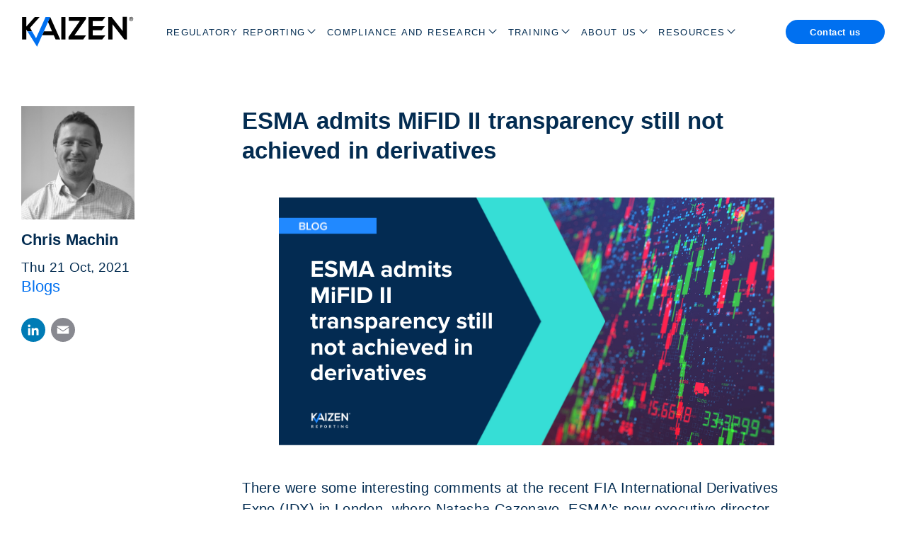

--- FILE ---
content_type: text/html; charset=UTF-8
request_url: https://www.kaizenreporting.com/esma-admits-mifid-ii-transparency-still-not-achieved-in-derivatives/
body_size: 20180
content:
<!DOCTYPE html>
<html class="no-js">
<head>
  <title>ESMA admits MiFID II transparency still not achieved in derivatives |</title>
  <meta charset="utf-8">
  <meta http-equiv="X-UA-Compatible" content="IE=edge">
  <meta name="viewport" content="width=device-width, initial-scale=1.0">
  <link href="https://www.kaizenreporting.com/wp-content/themes/kaizen-reporting/theme/images/favicon.ico" rel="shortcut icon">
  <!-- Google Tag Manager -->
<script>(function(w,d,s,l,i){w[l]=w[l]||[];w[l].push({'gtm.start':
new Date().getTime(),event:'gtm.js'});var f=d.getElementsByTagName(s)[0],
j=d.createElement(s),dl=l!='dataLayer'?'&l='+l:'';j.async=true;j.src=
'https://www.googletagmanager.com/gtm.js?id='+i+dl;f.parentNode.insertBefore(j,f);
})(window,document,'script','dataLayer','GTM-TSJ22CZ');</script>
<!-- End Google Tag Manager -->
<!-- Global site tag (gtag.js) - Google Analytics -->
<script async src="https://www.googletagmanager.com/gtag/js?id=UA-64280138-1"></script>
<script>
  window.dataLayer = window.dataLayer || [];
  function gtag(){dataLayer.push(arguments);}
  gtag('js', new Date());

  gtag('config', 'UA-64280138-1');
</script>
<!-- End Global site tag (gtag.js) - Google Analytics -->
  <meta name='robots' content='index, follow, max-image-preview:large, max-snippet:-1, max-video-preview:-1' />

	<title>ESMA admits MiFID II transparency still not achieved in derivatives |</title>
	<meta name="description" content="Almost four years since the inception of MiFID II, transparency is still very much a work in progress admits ESMA." />
	<link rel="canonical" href="https://www.kaizenreporting.com/esma-admits-mifid-ii-transparency-still-not-achieved-in-derivatives/" />
	<meta property="og:locale" content="en_GB" />
	<meta property="og:type" content="article" />
	<meta property="og:title" content="ESMA admits MiFID II transparency still not achieved in derivatives" />
	<meta property="og:description" content="Almost four years since the inception of MiFID II, transparency is still very much a work in progress admits ESMA." />
	<meta property="og:url" content="https://www.kaizenreporting.com/esma-admits-mifid-ii-transparency-still-not-achieved-in-derivatives/" />
	<meta property="og:site_name" content="Kaizen" />
	<meta property="article:published_time" content="2021-10-21T12:08:21+00:00" />
	<meta property="article:modified_time" content="2022-05-16T11:24:36+00:00" />
	<meta property="og:image" content="https://www.kaizenreporting.com/wp-content/uploads/2021/10/ESMA-admits-MiFID-II-Transparency-Website-2.png" />
	<meta property="og:image:width" content="700" />
	<meta property="og:image:height" content="350" />
	<meta property="og:image:type" content="image/png" />
	<meta name="author" content="Kaizen" />
	<meta name="twitter:card" content="summary_large_image" />
	<meta name="twitter:creator" content="@kaizenreporting" />
	<meta name="twitter:site" content="@kaizenreporting" />
	<meta name="twitter:label1" content="Written by" />
	<meta name="twitter:data1" content="Kaizen" />
	<meta name="twitter:label2" content="Estimated reading time" />
	<meta name="twitter:data2" content="3 minutes" />
	<script type="application/ld+json" class="yoast-schema-graph">{"@context":"https://schema.org","@graph":[{"@type":"Article","@id":"https://www.kaizenreporting.com/esma-admits-mifid-ii-transparency-still-not-achieved-in-derivatives/#article","isPartOf":{"@id":"https://www.kaizenreporting.com/esma-admits-mifid-ii-transparency-still-not-achieved-in-derivatives/"},"author":{"name":"Kaizen","@id":"https://www.kaizenreporting.com/#/schema/person/934c5f10fd73b58656edf4140846479a"},"headline":"ESMA admits MiFID II transparency still not achieved in derivatives","datePublished":"2021-10-21T12:08:21+00:00","dateModified":"2022-05-16T11:24:36+00:00","mainEntityOfPage":{"@id":"https://www.kaizenreporting.com/esma-admits-mifid-ii-transparency-still-not-achieved-in-derivatives/"},"wordCount":540,"publisher":{"@id":"https://www.kaizenreporting.com/#organization"},"image":{"@id":"https://www.kaizenreporting.com/esma-admits-mifid-ii-transparency-still-not-achieved-in-derivatives/#primaryimage"},"thumbnailUrl":"https://www.kaizenreporting.com/wp-content/uploads/2021/10/ESMA-admits-MiFID-II-Transparency-Website-2.png","keywords":["MiFID II"],"articleSection":["Blogs"],"inLanguage":"en-GB"},{"@type":"WebPage","@id":"https://www.kaizenreporting.com/esma-admits-mifid-ii-transparency-still-not-achieved-in-derivatives/","url":"https://www.kaizenreporting.com/esma-admits-mifid-ii-transparency-still-not-achieved-in-derivatives/","name":"ESMA admits MiFID II transparency still not achieved in derivatives |","isPartOf":{"@id":"https://www.kaizenreporting.com/#website"},"primaryImageOfPage":{"@id":"https://www.kaizenreporting.com/esma-admits-mifid-ii-transparency-still-not-achieved-in-derivatives/#primaryimage"},"image":{"@id":"https://www.kaizenreporting.com/esma-admits-mifid-ii-transparency-still-not-achieved-in-derivatives/#primaryimage"},"thumbnailUrl":"https://www.kaizenreporting.com/wp-content/uploads/2021/10/ESMA-admits-MiFID-II-Transparency-Website-2.png","datePublished":"2021-10-21T12:08:21+00:00","dateModified":"2022-05-16T11:24:36+00:00","description":"Almost four years since the inception of MiFID II, transparency is still very much a work in progress admits ESMA.","breadcrumb":{"@id":"https://www.kaizenreporting.com/esma-admits-mifid-ii-transparency-still-not-achieved-in-derivatives/#breadcrumb"},"inLanguage":"en-GB","potentialAction":[{"@type":"ReadAction","target":["https://www.kaizenreporting.com/esma-admits-mifid-ii-transparency-still-not-achieved-in-derivatives/"]}]},{"@type":"ImageObject","inLanguage":"en-GB","@id":"https://www.kaizenreporting.com/esma-admits-mifid-ii-transparency-still-not-achieved-in-derivatives/#primaryimage","url":"https://www.kaizenreporting.com/wp-content/uploads/2021/10/ESMA-admits-MiFID-II-Transparency-Website-2.png","contentUrl":"https://www.kaizenreporting.com/wp-content/uploads/2021/10/ESMA-admits-MiFID-II-Transparency-Website-2.png","width":700,"height":350,"caption":"ESMA admits MiFID II Transparency Blog Image"},{"@type":"BreadcrumbList","@id":"https://www.kaizenreporting.com/esma-admits-mifid-ii-transparency-still-not-achieved-in-derivatives/#breadcrumb","itemListElement":[{"@type":"ListItem","position":1,"name":"Home","item":"https://www.kaizenreporting.com/"},{"@type":"ListItem","position":2,"name":"ESMA admits MiFID II transparency still not achieved in derivatives"}]},{"@type":"WebSite","@id":"https://www.kaizenreporting.com/#website","url":"https://www.kaizenreporting.com/","name":"Kaizen","description":"Global Compliance and Regulatory Reporting Experts","publisher":{"@id":"https://www.kaizenreporting.com/#organization"},"potentialAction":[{"@type":"SearchAction","target":{"@type":"EntryPoint","urlTemplate":"https://www.kaizenreporting.com/?s={search_term_string}"},"query-input":{"@type":"PropertyValueSpecification","valueRequired":true,"valueName":"search_term_string"}}],"inLanguage":"en-GB"},{"@type":"Organization","@id":"https://www.kaizenreporting.com/#organization","name":"Kaizen Reporting","url":"https://www.kaizenreporting.com/","logo":{"@type":"ImageObject","inLanguage":"en-GB","@id":"https://www.kaizenreporting.com/#/schema/logo/image/","url":"https://www.kaizenreporting.com/wp-content/uploads/2020/06/Kaizen-Reporting-Logo-Black-01.png","contentUrl":"https://www.kaizenreporting.com/wp-content/uploads/2020/06/Kaizen-Reporting-Logo-Black-01.png","width":455,"height":191,"caption":"Kaizen Reporting"},"image":{"@id":"https://www.kaizenreporting.com/#/schema/logo/image/"},"sameAs":["https://x.com/kaizenreporting","https://www.linkedin.com/company/kaizen-reporting"]},{"@type":"Person","@id":"https://www.kaizenreporting.com/#/schema/person/934c5f10fd73b58656edf4140846479a","name":"Kaizen","image":{"@type":"ImageObject","inLanguage":"en-GB","@id":"https://www.kaizenreporting.com/#/schema/person/image/","url":"https://secure.gravatar.com/avatar/abbda985c184dcfb2767b153fb6310591b205841f8b8075a5cc0cfa1a8e4200f?s=96&d=mm&r=g","contentUrl":"https://secure.gravatar.com/avatar/abbda985c184dcfb2767b153fb6310591b205841f8b8075a5cc0cfa1a8e4200f?s=96&d=mm&r=g","caption":"Kaizen"},"url":"https://www.kaizenreporting.com/author/kaizen-reporting/"}]}</script>


<link rel='dns-prefetch' href='//static.addtoany.com' />
<link rel='dns-prefetch' href='//www.kaizenreporting.com' />
<link rel='dns-prefetch' href='//js-eu1.hs-scripts.com' />
<link rel="alternate" title="oEmbed (JSON)" type="application/json+oembed" href="https://www.kaizenreporting.com/wp-json/oembed/1.0/embed?url=https%3A%2F%2Fwww.kaizenreporting.com%2Fesma-admits-mifid-ii-transparency-still-not-achieved-in-derivatives%2F" />
<link rel="alternate" title="oEmbed (XML)" type="text/xml+oembed" href="https://www.kaizenreporting.com/wp-json/oembed/1.0/embed?url=https%3A%2F%2Fwww.kaizenreporting.com%2Fesma-admits-mifid-ii-transparency-still-not-achieved-in-derivatives%2F&#038;format=xml" />
		<style>
			.lazyload,
			.lazyloading {
				max-width: 100%;
			}
		</style>
		<style id='wp-img-auto-sizes-contain-inline-css' type='text/css'>
img:is([sizes=auto i],[sizes^="auto," i]){contain-intrinsic-size:3000px 1500px}
/*# sourceURL=wp-img-auto-sizes-contain-inline-css */
</style>
<style id='classic-theme-styles-inline-css' type='text/css'>
/*! This file is auto-generated */
.wp-block-button__link{color:#fff;background-color:#32373c;border-radius:9999px;box-shadow:none;text-decoration:none;padding:calc(.667em + 2px) calc(1.333em + 2px);font-size:1.125em}.wp-block-file__button{background:#32373c;color:#fff;text-decoration:none}
/*# sourceURL=/wp-includes/css/classic-themes.min.css */
</style>
<style id='safe-svg-svg-icon-style-inline-css' type='text/css'>
.safe-svg-cover{text-align:center}.safe-svg-cover .safe-svg-inside{display:inline-block;max-width:100%}.safe-svg-cover svg{fill:currentColor;height:100%;max-height:100%;max-width:100%;width:100%}

/*# sourceURL=https://www.kaizenreporting.com/wp-content/plugins/safe-svg/dist/safe-svg-block-frontend.css */
</style>
<style id='global-styles-inline-css' type='text/css'>
:root{--wp--preset--aspect-ratio--square: 1;--wp--preset--aspect-ratio--4-3: 4/3;--wp--preset--aspect-ratio--3-4: 3/4;--wp--preset--aspect-ratio--3-2: 3/2;--wp--preset--aspect-ratio--2-3: 2/3;--wp--preset--aspect-ratio--16-9: 16/9;--wp--preset--aspect-ratio--9-16: 9/16;--wp--preset--color--black: #000000;--wp--preset--color--cyan-bluish-gray: #abb8c3;--wp--preset--color--white: #ffffff;--wp--preset--color--pale-pink: #f78da7;--wp--preset--color--vivid-red: #cf2e2e;--wp--preset--color--luminous-vivid-orange: #ff6900;--wp--preset--color--luminous-vivid-amber: #fcb900;--wp--preset--color--light-green-cyan: #7bdcb5;--wp--preset--color--vivid-green-cyan: #00d084;--wp--preset--color--pale-cyan-blue: #8ed1fc;--wp--preset--color--vivid-cyan-blue: #0693e3;--wp--preset--color--vivid-purple: #9b51e0;--wp--preset--gradient--vivid-cyan-blue-to-vivid-purple: linear-gradient(135deg,rgb(6,147,227) 0%,rgb(155,81,224) 100%);--wp--preset--gradient--light-green-cyan-to-vivid-green-cyan: linear-gradient(135deg,rgb(122,220,180) 0%,rgb(0,208,130) 100%);--wp--preset--gradient--luminous-vivid-amber-to-luminous-vivid-orange: linear-gradient(135deg,rgb(252,185,0) 0%,rgb(255,105,0) 100%);--wp--preset--gradient--luminous-vivid-orange-to-vivid-red: linear-gradient(135deg,rgb(255,105,0) 0%,rgb(207,46,46) 100%);--wp--preset--gradient--very-light-gray-to-cyan-bluish-gray: linear-gradient(135deg,rgb(238,238,238) 0%,rgb(169,184,195) 100%);--wp--preset--gradient--cool-to-warm-spectrum: linear-gradient(135deg,rgb(74,234,220) 0%,rgb(151,120,209) 20%,rgb(207,42,186) 40%,rgb(238,44,130) 60%,rgb(251,105,98) 80%,rgb(254,248,76) 100%);--wp--preset--gradient--blush-light-purple: linear-gradient(135deg,rgb(255,206,236) 0%,rgb(152,150,240) 100%);--wp--preset--gradient--blush-bordeaux: linear-gradient(135deg,rgb(254,205,165) 0%,rgb(254,45,45) 50%,rgb(107,0,62) 100%);--wp--preset--gradient--luminous-dusk: linear-gradient(135deg,rgb(255,203,112) 0%,rgb(199,81,192) 50%,rgb(65,88,208) 100%);--wp--preset--gradient--pale-ocean: linear-gradient(135deg,rgb(255,245,203) 0%,rgb(182,227,212) 50%,rgb(51,167,181) 100%);--wp--preset--gradient--electric-grass: linear-gradient(135deg,rgb(202,248,128) 0%,rgb(113,206,126) 100%);--wp--preset--gradient--midnight: linear-gradient(135deg,rgb(2,3,129) 0%,rgb(40,116,252) 100%);--wp--preset--font-size--small: 13px;--wp--preset--font-size--medium: 20px;--wp--preset--font-size--large: 36px;--wp--preset--font-size--x-large: 42px;--wp--preset--spacing--20: 0.44rem;--wp--preset--spacing--30: 0.67rem;--wp--preset--spacing--40: 1rem;--wp--preset--spacing--50: 1.5rem;--wp--preset--spacing--60: 2.25rem;--wp--preset--spacing--70: 3.38rem;--wp--preset--spacing--80: 5.06rem;--wp--preset--shadow--natural: 6px 6px 9px rgba(0, 0, 0, 0.2);--wp--preset--shadow--deep: 12px 12px 50px rgba(0, 0, 0, 0.4);--wp--preset--shadow--sharp: 6px 6px 0px rgba(0, 0, 0, 0.2);--wp--preset--shadow--outlined: 6px 6px 0px -3px rgb(255, 255, 255), 6px 6px rgb(0, 0, 0);--wp--preset--shadow--crisp: 6px 6px 0px rgb(0, 0, 0);}:where(.is-layout-flex){gap: 0.5em;}:where(.is-layout-grid){gap: 0.5em;}body .is-layout-flex{display: flex;}.is-layout-flex{flex-wrap: wrap;align-items: center;}.is-layout-flex > :is(*, div){margin: 0;}body .is-layout-grid{display: grid;}.is-layout-grid > :is(*, div){margin: 0;}:where(.wp-block-columns.is-layout-flex){gap: 2em;}:where(.wp-block-columns.is-layout-grid){gap: 2em;}:where(.wp-block-post-template.is-layout-flex){gap: 1.25em;}:where(.wp-block-post-template.is-layout-grid){gap: 1.25em;}.has-black-color{color: var(--wp--preset--color--black) !important;}.has-cyan-bluish-gray-color{color: var(--wp--preset--color--cyan-bluish-gray) !important;}.has-white-color{color: var(--wp--preset--color--white) !important;}.has-pale-pink-color{color: var(--wp--preset--color--pale-pink) !important;}.has-vivid-red-color{color: var(--wp--preset--color--vivid-red) !important;}.has-luminous-vivid-orange-color{color: var(--wp--preset--color--luminous-vivid-orange) !important;}.has-luminous-vivid-amber-color{color: var(--wp--preset--color--luminous-vivid-amber) !important;}.has-light-green-cyan-color{color: var(--wp--preset--color--light-green-cyan) !important;}.has-vivid-green-cyan-color{color: var(--wp--preset--color--vivid-green-cyan) !important;}.has-pale-cyan-blue-color{color: var(--wp--preset--color--pale-cyan-blue) !important;}.has-vivid-cyan-blue-color{color: var(--wp--preset--color--vivid-cyan-blue) !important;}.has-vivid-purple-color{color: var(--wp--preset--color--vivid-purple) !important;}.has-black-background-color{background-color: var(--wp--preset--color--black) !important;}.has-cyan-bluish-gray-background-color{background-color: var(--wp--preset--color--cyan-bluish-gray) !important;}.has-white-background-color{background-color: var(--wp--preset--color--white) !important;}.has-pale-pink-background-color{background-color: var(--wp--preset--color--pale-pink) !important;}.has-vivid-red-background-color{background-color: var(--wp--preset--color--vivid-red) !important;}.has-luminous-vivid-orange-background-color{background-color: var(--wp--preset--color--luminous-vivid-orange) !important;}.has-luminous-vivid-amber-background-color{background-color: var(--wp--preset--color--luminous-vivid-amber) !important;}.has-light-green-cyan-background-color{background-color: var(--wp--preset--color--light-green-cyan) !important;}.has-vivid-green-cyan-background-color{background-color: var(--wp--preset--color--vivid-green-cyan) !important;}.has-pale-cyan-blue-background-color{background-color: var(--wp--preset--color--pale-cyan-blue) !important;}.has-vivid-cyan-blue-background-color{background-color: var(--wp--preset--color--vivid-cyan-blue) !important;}.has-vivid-purple-background-color{background-color: var(--wp--preset--color--vivid-purple) !important;}.has-black-border-color{border-color: var(--wp--preset--color--black) !important;}.has-cyan-bluish-gray-border-color{border-color: var(--wp--preset--color--cyan-bluish-gray) !important;}.has-white-border-color{border-color: var(--wp--preset--color--white) !important;}.has-pale-pink-border-color{border-color: var(--wp--preset--color--pale-pink) !important;}.has-vivid-red-border-color{border-color: var(--wp--preset--color--vivid-red) !important;}.has-luminous-vivid-orange-border-color{border-color: var(--wp--preset--color--luminous-vivid-orange) !important;}.has-luminous-vivid-amber-border-color{border-color: var(--wp--preset--color--luminous-vivid-amber) !important;}.has-light-green-cyan-border-color{border-color: var(--wp--preset--color--light-green-cyan) !important;}.has-vivid-green-cyan-border-color{border-color: var(--wp--preset--color--vivid-green-cyan) !important;}.has-pale-cyan-blue-border-color{border-color: var(--wp--preset--color--pale-cyan-blue) !important;}.has-vivid-cyan-blue-border-color{border-color: var(--wp--preset--color--vivid-cyan-blue) !important;}.has-vivid-purple-border-color{border-color: var(--wp--preset--color--vivid-purple) !important;}.has-vivid-cyan-blue-to-vivid-purple-gradient-background{background: var(--wp--preset--gradient--vivid-cyan-blue-to-vivid-purple) !important;}.has-light-green-cyan-to-vivid-green-cyan-gradient-background{background: var(--wp--preset--gradient--light-green-cyan-to-vivid-green-cyan) !important;}.has-luminous-vivid-amber-to-luminous-vivid-orange-gradient-background{background: var(--wp--preset--gradient--luminous-vivid-amber-to-luminous-vivid-orange) !important;}.has-luminous-vivid-orange-to-vivid-red-gradient-background{background: var(--wp--preset--gradient--luminous-vivid-orange-to-vivid-red) !important;}.has-very-light-gray-to-cyan-bluish-gray-gradient-background{background: var(--wp--preset--gradient--very-light-gray-to-cyan-bluish-gray) !important;}.has-cool-to-warm-spectrum-gradient-background{background: var(--wp--preset--gradient--cool-to-warm-spectrum) !important;}.has-blush-light-purple-gradient-background{background: var(--wp--preset--gradient--blush-light-purple) !important;}.has-blush-bordeaux-gradient-background{background: var(--wp--preset--gradient--blush-bordeaux) !important;}.has-luminous-dusk-gradient-background{background: var(--wp--preset--gradient--luminous-dusk) !important;}.has-pale-ocean-gradient-background{background: var(--wp--preset--gradient--pale-ocean) !important;}.has-electric-grass-gradient-background{background: var(--wp--preset--gradient--electric-grass) !important;}.has-midnight-gradient-background{background: var(--wp--preset--gradient--midnight) !important;}.has-small-font-size{font-size: var(--wp--preset--font-size--small) !important;}.has-medium-font-size{font-size: var(--wp--preset--font-size--medium) !important;}.has-large-font-size{font-size: var(--wp--preset--font-size--large) !important;}.has-x-large-font-size{font-size: var(--wp--preset--font-size--x-large) !important;}
:where(.wp-block-post-template.is-layout-flex){gap: 1.25em;}:where(.wp-block-post-template.is-layout-grid){gap: 1.25em;}
:where(.wp-block-term-template.is-layout-flex){gap: 1.25em;}:where(.wp-block-term-template.is-layout-grid){gap: 1.25em;}
:where(.wp-block-columns.is-layout-flex){gap: 2em;}:where(.wp-block-columns.is-layout-grid){gap: 2em;}
:root :where(.wp-block-pullquote){font-size: 1.5em;line-height: 1.6;}
/*# sourceURL=global-styles-inline-css */
</style>
<link rel='stylesheet' id='contact-form-7-css' href='https://www.kaizenreporting.com/wp-content/plugins/contact-form-7/includes/css/styles.css?ver=6.1.4' type='text/css' media='all' />
<link rel='stylesheet' id='contact-form-7-email-spam-blocker-css' href='https://www.kaizenreporting.com/wp-content/plugins/wp-contact-form7-email-spam-blocker/public/css/contact-form-7-email-spam-blocker-public.css?ver=1.0.0' type='text/css' media='all' />
<link rel='stylesheet' id='addtoany-css' href='https://www.kaizenreporting.com/wp-content/plugins/add-to-any/addtoany.min.css?ver=1.16' type='text/css' media='all' />
<link rel='stylesheet' id='bootstrap-grid-css-css' href='https://www.kaizenreporting.com/wp-content/themes/kaizen-reporting/dist/css/bootstrap-grid.min.css?ver=4.0.0.alpha' type='text/css' media='all' />
<link rel='stylesheet' id='bootstrap-custom-css-css' href='https://www.kaizenreporting.com/wp-content/themes/kaizen-reporting/dist/css/bootstrap-custom.min.css?ver=4.0.0.alpha' type='text/css' media='all' />
<link rel='stylesheet' id='font-awesome-css-css' href='https://www.kaizenreporting.com/wp-content/themes/kaizen-reporting/dist/font-awesome/css/font-awesome-4.4.0.min.css?ver=4.4.0' type='text/css' media="print" onload="this.media='all'" />
<link rel='stylesheet' id='slick-slider-theme-css-css' href='https://www.kaizenreporting.com/wp-content/themes/kaizen-reporting/theme/plugins/slick-slider/slick-theme.css?ver=1.0' type='text/css' media="print" onload="this.media='all'" />
<link rel='stylesheet' id='flickity-css-css' href='https://www.kaizenreporting.com/wp-content/themes/kaizen-reporting/theme/plugins/flickity/flickity.min.css' type='text/css' media="print" onload="this.media='all'" />
<link rel='stylesheet' id='b4st-css-css' href='https://www.kaizenreporting.com/wp-content/themes/kaizen-reporting/theme/css/b4st.css?ver=1.3.1' type='text/css' media='all' />
<script type="text/javascript" id="addtoany-core-js-before">
/* <![CDATA[ */
window.a2a_config=window.a2a_config||{};a2a_config.callbacks=[];a2a_config.overlays=[];a2a_config.templates={};a2a_localize = {
	Share: "Share",
	Save: "Save",
	Subscribe: "Subscribe",
	Email: "Email",
	Bookmark: "Bookmark",
	ShowAll: "Show All",
	ShowLess: "Show less",
	FindServices: "Find service(s)",
	FindAnyServiceToAddTo: "Instantly find any service to add to",
	PoweredBy: "Powered by",
	ShareViaEmail: "Share via email",
	SubscribeViaEmail: "Subscribe via email",
	BookmarkInYourBrowser: "Bookmark in your browser",
	BookmarkInstructions: "Press Ctrl+D or \u2318+D to bookmark this page",
	AddToYourFavorites: "Add to your favourites",
	SendFromWebOrProgram: "Send from any email address or email program",
	EmailProgram: "Email program",
	More: "More&#8230;",
	ThanksForSharing: "Thanks for sharing!",
	ThanksForFollowing: "Thanks for following!"
};


//# sourceURL=addtoany-core-js-before
/* ]]> */
</script>
<script type="text/javascript" defer src="https://static.addtoany.com/menu/page.js" id="addtoany-core-js"></script>
<script type="text/javascript" src="https://www.kaizenreporting.com/wp-includes/js/jquery/jquery.min.js?ver=3.7.1" id="jquery-core-js"></script>
<script type="text/javascript" src="https://www.kaizenreporting.com/wp-includes/js/jquery/jquery-migrate.min.js?ver=3.4.1" id="jquery-migrate-js"></script>
<script type="text/javascript" defer src="https://www.kaizenreporting.com/wp-content/plugins/add-to-any/addtoany.min.js?ver=1.1" id="addtoany-jquery-js"></script>
<script type="text/javascript" id="3d-flip-book-client-locale-loader-js-extra">
/* <![CDATA[ */
var FB3D_CLIENT_LOCALE = {"ajaxurl":"https://www.kaizenreporting.com/wp-admin/admin-ajax.php","dictionary":{"Table of contents":"Table of contents","Close":"Close","Bookmarks":"Bookmarks","Thumbnails":"Thumbnails","Search":"Search","Share":"Share","Facebook":"Facebook","Twitter":"Twitter","Email":"Email","Play":"Play","Previous page":"Previous page","Next page":"Next page","Zoom in":"Zoom in","Zoom out":"Zoom out","Fit view":"Fit view","Auto play":"Auto play","Full screen":"Full screen","More":"More","Smart pan":"Smart pan","Single page":"Single page","Sounds":"Sounds","Stats":"Stats","Print":"Print","Download":"Download","Goto first page":"Goto first page","Goto last page":"Goto last page"},"images":"https://www.kaizenreporting.com/wp-content/plugins/interactive-3d-flipbook-powered-physics-engine/assets/images/","jsData":{"urls":[],"posts":{"ids_mis":[],"ids":[]},"pages":[],"firstPages":[],"bookCtrlProps":[],"bookTemplates":[]},"key":"3d-flip-book","pdfJS":{"pdfJsLib":"https://www.kaizenreporting.com/wp-content/plugins/interactive-3d-flipbook-powered-physics-engine/assets/js/pdf.min.js?ver=4.3.136","pdfJsWorker":"https://www.kaizenreporting.com/wp-content/plugins/interactive-3d-flipbook-powered-physics-engine/assets/js/pdf.worker.js?ver=4.3.136","stablePdfJsLib":"https://www.kaizenreporting.com/wp-content/plugins/interactive-3d-flipbook-powered-physics-engine/assets/js/stable/pdf.min.js?ver=2.5.207","stablePdfJsWorker":"https://www.kaizenreporting.com/wp-content/plugins/interactive-3d-flipbook-powered-physics-engine/assets/js/stable/pdf.worker.js?ver=2.5.207","pdfJsCMapUrl":"https://www.kaizenreporting.com/wp-content/plugins/interactive-3d-flipbook-powered-physics-engine/assets/cmaps/"},"cacheurl":"https://www.kaizenreporting.com/wp-content/uploads/3d-flip-book/cache/","pluginsurl":"https://www.kaizenreporting.com/wp-content/plugins/","pluginurl":"https://www.kaizenreporting.com/wp-content/plugins/interactive-3d-flipbook-powered-physics-engine/","thumbnailSize":{"width":"150","height":"150"},"version":"1.16.17"};
//# sourceURL=3d-flip-book-client-locale-loader-js-extra
/* ]]> */
</script>
<script type="text/javascript" src="https://www.kaizenreporting.com/wp-content/plugins/interactive-3d-flipbook-powered-physics-engine/assets/js/client-locale-loader.js?ver=1.16.17" id="3d-flip-book-client-locale-loader-js" async="async" data-wp-strategy="async"></script>
<script type="text/javascript" src="https://www.kaizenreporting.com/wp-content/plugins/wp-contact-form7-email-spam-blocker/public/js/contact-form-7-email-spam-blocker-public.js?ver=1.0.0" id="contact-form-7-email-spam-blocker-js"></script>
<link rel="https://api.w.org/" href="https://www.kaizenreporting.com/wp-json/" /><link rel="alternate" title="JSON" type="application/json" href="https://www.kaizenreporting.com/wp-json/wp/v2/posts/14731" />			<!-- DO NOT COPY THIS SNIPPET! Start of Page Analytics Tracking for HubSpot WordPress plugin v11.3.37-->
			<script class="hsq-set-content-id" data-content-id="blog-post">
				var _hsq = _hsq || [];
				_hsq.push(["setContentType", "blog-post"]);
			</script>
			<!-- DO NOT COPY THIS SNIPPET! End of Page Analytics Tracking for HubSpot WordPress plugin -->
					<script>
			document.documentElement.className = document.documentElement.className.replace('no-js', 'js');
		</script>
				<style>
			.no-js img.lazyload {
				display: none;
			}

			figure.wp-block-image img.lazyloading {
				min-width: 150px;
			}

			.lazyload,
			.lazyloading {
				--smush-placeholder-width: 100px;
				--smush-placeholder-aspect-ratio: 1/1;
				width: var(--smush-image-width, var(--smush-placeholder-width)) !important;
				aspect-ratio: var(--smush-image-aspect-ratio, var(--smush-placeholder-aspect-ratio)) !important;
			}

						.lazyload, .lazyloading {
				opacity: 0;
			}

			.lazyloaded {
				opacity: 1;
				transition: opacity 400ms;
				transition-delay: 0ms;
			}

					</style>
				<style type="text/css" id="wp-custom-css">
			/* 3d flipbook overrides */
._3d-flip-book.full-size .book-widget { background-color: #dfe2e6 }

/* Home page Latest news titles */
@media (min-width: 1200px) {
	.home .block-item h4 {
		font-size: 1em;
	}
}

/* Blog post image with captions */
.wp-caption {
	&.aligncenter {
		margin: 0 auto;
	}
	& > img {
		margin-bottom: 15px;
	}
}

.wp-caption-text {
	line-height: 1.2;
}

/* Sales (with flexible sections) style adjustments */
.button-wrap:has(.button-wrap) {
	padding-top: 0;
}

@media (width >= 768px) {
	body.page-template-sales .sales-intro .media-wrap {
		margin-top: .95em;
	}
	
	body.page-template-sales .sales-intro .media-wrap .embed-wrap {
		padding-top: .15em;
	}
}

/* Align images with copy baseline */
@media (width >= 992px) {
	body.page-template-sales .text-image-sec .image-wrap {
		margin-top: .95em;
	}
}

/* Bigger h3 bottom margin if after an h2 */
h2 + h3 {
	margin-bottom: 50px;
}

/* Home page services and solutions - TEMP */
@media (width >= 768px) {
	body.home .panel-sec.services-solutions {
		padding-top: 60px;
	}
}

/* Cookieyes banner button */
.cky-btn-revisit-wrapper {
	background-color: #0070F0!important;
}
		</style>
		</head>

<body class="wp-singular post-template-default single single-post postid-14731 single-format-standard wp-theme-kaizen-reporting preload">

<!-- Google Tag Manager (noscript) -->
<noscript>
  <iframe src="https://www.googletagmanager.com/ns.html?id=GTM-TSJ22CZ"
  height="0" width="0" style="display:none;visibility:hidden"></iframe>
</noscript>
<!-- End Google Tag Manager (noscript) -->


<div class="site-wrapper">

  <header class="masthead" id="masthead">
    <div class="container-fluid">
      <div class="content">

        <a class="logo" href="https://www.kaizenreporting.com/">
        <svg id="kaizen-logo-main" class="no-lazyload" xml:space="preserve" fill-rule="evenodd" stroke-linejoin="round" stroke-miterlimit="2" clip-rule="evenodd" viewBox="0 0 136 38" aria-labelledby="kz-title" role="img"><title id="kz-title">Kaizen</title><path d="M48.1 1.1h5V28h-5z"/><path fill-rule="nonzero" d="M57.1 1.1h20.7v2.4L63.9 23.2h13.9L74.4 28H56.8v-2.9L70.4 5.8H57.1V1.1ZM97.2 28H80.8V1.1H101L97.2 6H85.9v6.2h14.5l-3.8 4.7H85.9V23H101l-3.8 5ZM121.8 1h5.1v27h-3.1L109.6 9.8V28h-5.1V1.1h4.1l13.2 16.7V1ZM10.6 14.1l11.5-13h-5.8L6.1 12.5V1.1H1V28h5.1V16.1l1.3 2.1H13l-2.4-4.1ZM34.8 1.1 32.1 7 37 18.2h-9.8l-2.1 4.7H39l2.3 5.1h5.5l-12-26.9Z"/><path fill="#0070f0" fill-rule="nonzero" d="M29.2 1.1 17.8 26.4 13 18.2H7.4L19 36.6 34.8 1.1h-5.6Z"/><path d="M131.99957 1.00015c1.38 0 2.5 1.12 2.5 2.5s-1.12 2.5-2.5 2.5c-1.379 0-2.5-1.12-2.5-2.5s1.121-2.5 2.5-2.5Zm0 .5c-1.103 0-2 .896-2 2s.897 2 2 2c1.104 0 2-.896 2-2s-.896-2-2-2Zm-.825 3.253v-2.506h.873c.224 0 .383.023.479.068.096.045.174.123.236.234.061.111.092.244.092.399 0 .196-.047.354-.141.473-.094.12-.228.195-.401.226.089.064.163.133.221.209.058.076.137.212.237.408l.25.489h-.495l-.3-.546c-.108-.197-.182-.32-.22-.37-.039-.049-.08-.083-.123-.102-.044-.019-.113-.028-.209-.028h-.085v1.046h-.414Zm.414-1.446h.307c.188 0 .308-.009.359-.025.051-.017.093-.05.125-.1s.048-.117.048-.2c0-.08-.016-.144-.048-.192-.032-.049-.075-.082-.13-.1-.039-.013-.151-.019-.337-.019h-.324v.636Z"/></svg>
        </a>

        <nav class="navbar-wrap navbar-topbar" id="primary-nav">
          <div class="navbar-nav-wrap">
            <ul id="menu-main-navigation" class="navbar-nav"><li  id="menu-item-21816" class="menu-item menu-item-type-post_type menu-item-object-page menu-item-has-children dropdown nav-item nav-item-21816"><a href="https://www.kaizenreporting.com/regulatory-reporting/" class="nav-link dropdown-toggle">Regulatory Reporting</a>
<ul class="dropdown-menu depth_0">
	<li  id="menu-item-10506" class="strong menu-item menu-item-type-post_type menu-item-object-page menu-item-has-children dropdown nav-item nav-item-10506 dropdown-menu"><a class="dropdown-item nav-link" href="https://www.kaizenreporting.com/solutions/reportshield/" class="nav-link dropdown-toggle">ReportShield&#x2122; Assurance</a>
	<ul class="dropdown-menu sub-menu depth_1">
		<li  id="menu-item-9601" class="menu-item menu-item-type-post_type menu-item-object-page nav-item nav-item-9601"><a class="dropdown-item nav-link" href="https://www.kaizenreporting.com/solutions/reportshield/accuracy-testing/" class="nav-link">Accuracy Testing</a></li>
		<li  id="menu-item-26508" class="menu-item menu-item-type-post_type menu-item-object-page nav-item nav-item-26508"><a class="dropdown-item nav-link" href="https://www.kaizenreporting.com/solutions/reportshield/accuracy-on-demand-regulatory-reporting-testing/" class="nav-link">Accuracy on Demand</a></li>
		<li  id="menu-item-26215" class="menu-item menu-item-type-post_type menu-item-object-page nav-item nav-item-26215"><a class="dropdown-item nav-link" href="https://www.kaizenreporting.com/solutions/reportshield/completeness-controls-advanced-regulatory-reconciliation/" class="nav-link">Completeness Controls</a></li>
		<li  id="menu-item-9604" class="menu-item menu-item-type-post_type menu-item-object-page nav-item nav-item-9604"><a class="dropdown-item nav-link" href="https://www.kaizenreporting.com/solutions/reportshield/control-framework/" class="nav-link">Control Framework</a></li>
		<li  id="menu-item-25851" class="menu-item menu-item-type-post_type menu-item-object-page nav-item nav-item-25851"><a class="dropdown-item nav-link" href="https://www.kaizenreporting.com/sftr-daily-controls/" class="nav-link">SFTR Daily Controls</a></li>
	</ul>
</li>
	<li  id="menu-item-13129" class="menu-item menu-item-type-post_type menu-item-object-page nav-item nav-item-13129"><a class="dropdown-item nav-link" href="https://www.kaizenreporting.com/solutions/shareholding-disclosure-service/" class="nav-link">Shareholding Disclosure</a></li>
	<li  id="menu-item-9224" class="strong menu-item menu-item-type-post_type menu-item-object-page menu-item-has-children dropdown nav-item nav-item-9224 dropdown-menu"><a class="dropdown-item nav-link" href="https://www.kaizenreporting.com/regulations/" class="nav-link dropdown-toggle">Regulations</a>
	<ul class="dropdown-menu sub-menu depth_1">
		<li  id="menu-item-9613" class="menu-item menu-item-type-post_type menu-item-object-page nav-item nav-item-9613"><a class="dropdown-item nav-link" href="https://www.kaizenreporting.com/regulations/mifid-ii-transaction-reporting/" class="nav-link">MiFID II Transaction</a></li>
		<li  id="menu-item-9615" class="menu-item menu-item-type-post_type menu-item-object-page nav-item nav-item-9615"><a class="dropdown-item nav-link" href="https://www.kaizenreporting.com/regulations/mifid-ii-post-trade-transparency-reporting/" class="nav-link">MiFID II Post-Trade</a></li>
		<li  id="menu-item-9611" class="menu-item menu-item-type-post_type menu-item-object-page nav-item nav-item-9611"><a class="dropdown-item nav-link" href="https://www.kaizenreporting.com/regulations/emir-trade-reporting/" class="nav-link">EMIR</a></li>
		<li  id="menu-item-9614" class="menu-item menu-item-type-post_type menu-item-object-page nav-item nav-item-9614"><a class="dropdown-item nav-link" href="https://www.kaizenreporting.com/regulations/sftr-reporting/" class="nav-link">SFTR</a></li>
		<li  id="menu-item-11701" class="menu-item menu-item-type-post_type menu-item-object-page nav-item nav-item-11701"><a class="dropdown-item nav-link" href="https://www.kaizenreporting.com/regulations/shareholding-disclosure-rules/" class="nav-link">Shareholding Disclosure</a></li>
		<li  id="menu-item-9610" class="menu-item menu-item-type-post_type menu-item-object-page nav-item nav-item-9610"><a class="dropdown-item nav-link" href="https://www.kaizenreporting.com/regulations/cftc-reporting/" class="nav-link">CFTC</a></li>
		<li  id="menu-item-15147" class="menu-item menu-item-type-post_type menu-item-object-page nav-item nav-item-15147"><a class="dropdown-item nav-link" href="https://www.kaizenreporting.com/regulations/sec-reporting/" class="nav-link">SEC</a></li>
		<li  id="menu-item-15148" class="menu-item menu-item-type-post_type menu-item-object-page nav-item nav-item-15148"><a class="dropdown-item nav-link" href="https://www.kaizenreporting.com/regulations/canada-csa-reporting/" class="nav-link">Canada (CSA)</a></li>
		<li  id="menu-item-13744" class="menu-item menu-item-type-post_type menu-item-object-page nav-item nav-item-13744"><a class="dropdown-item nav-link" href="https://www.kaizenreporting.com/regulations/mas-reporting/" class="nav-link">MAS</a></li>
		<li  id="menu-item-22055" class="menu-item menu-item-type-post_type menu-item-object-page nav-item nav-item-22055"><a class="dropdown-item nav-link" href="https://www.kaizenreporting.com/regulations/hkma-reporting/" class="nav-link">HKMA</a></li>
		<li  id="menu-item-22054" class="menu-item menu-item-type-post_type menu-item-object-page nav-item nav-item-22054"><a class="dropdown-item nav-link" href="https://www.kaizenreporting.com/regulations/asic-reporting/" class="nav-link">ASIC</a></li>
		<li  id="menu-item-19675" class="menu-item menu-item-type-post_type menu-item-object-page nav-item nav-item-19675"><a class="dropdown-item nav-link" href="https://www.kaizenreporting.com/regulations/money-market-statistical-reporting-mmsr/" class="nav-link">MMSR</a></li>
		<li  id="menu-item-19676" class="menu-item menu-item-type-post_type menu-item-object-page nav-item nav-item-19676"><a class="dropdown-item nav-link" href="https://www.kaizenreporting.com/regulations/sterling-money-market-daily-reporting-smmd/" class="nav-link">SMMD</a></li>
	</ul>
</li>
</ul>
</li>
<li  id="menu-item-21815" class="menu-item menu-item-type-post_type menu-item-object-page menu-item-has-children dropdown nav-item nav-item-21815"><a href="https://www.kaizenreporting.com/compliance-and-research/" class="nav-link dropdown-toggle">Compliance and Research</a>
<ul class="dropdown-menu depth_0">
	<li  id="menu-item-11338" class="menu-item menu-item-type-post_type menu-item-object-page menu-item-has-children dropdown nav-item nav-item-11338 dropdown-menu"><a class="dropdown-item nav-link" href="https://www.kaizenreporting.com/solutions/single-rulebook/" class="nav-link dropdown-toggle">Single Rulebook</a>
	<ul class="dropdown-menu sub-menu depth_1">
		<li  id="menu-item-23152" class="menu-item menu-item-type-post_type menu-item-object-page nav-item nav-item-23152"><a class="dropdown-item nav-link" href="https://www.kaizenreporting.com/solutions/single-rulebook-how-does-it-work/" class="nav-link">How does it work</a></li>
		<li  id="menu-item-23150" class="menu-item menu-item-type-post_type menu-item-object-page nav-item nav-item-23150"><a class="dropdown-item nav-link" href="https://www.kaizenreporting.com/solutions/single-rulebook-compare-regulation/" class="nav-link">Compare Regulation</a></li>
		<li  id="menu-item-23151" class="menu-item menu-item-type-post_type menu-item-object-page nav-item nav-item-23151"><a class="dropdown-item nav-link" href="https://www.kaizenreporting.com/solutions/single-rulebook-exchange-rulebooks/" class="nav-link">Exchange Rulebooks</a></li>
	</ul>
</li>
	<li  id="menu-item-26472" class="menu-item menu-item-type-post_type menu-item-object-page menu-item-has-children dropdown nav-item nav-item-26472 dropdown-menu"><a class="dropdown-item nav-link" href="https://www.kaizenreporting.com/solutions/mar-360/" class="nav-link dropdown-toggle">MAR360</a>
	<ul class="dropdown-menu sub-menu depth_1">
		<li  id="menu-item-26473" class="menu-item menu-item-type-post_type menu-item-object-page nav-item nav-item-26473"><a class="dropdown-item nav-link" href="https://www.kaizenreporting.com/solutions/mar-360/market-abuse-surveillance-controls/" class="nav-link">Surveillance Controls</a></li>
		<li  id="menu-item-26474" class="menu-item menu-item-type-post_type menu-item-object-page nav-item nav-item-26474"><a class="dropdown-item nav-link" href="https://www.kaizenreporting.com/solutions/mar-360/market-abuse-risk-tool/" class="nav-link">Market Abuse Risk Assessment</a></li>
		<li  id="menu-item-26475" class="menu-item menu-item-type-post_type menu-item-object-page nav-item nav-item-26475"><a class="dropdown-item nav-link" href="https://www.kaizenreporting.com/solutions/mar-360/mar-core-training/" class="nav-link">MAR Core Training</a></li>
	</ul>
</li>
	<li  id="menu-item-22754" class="menu-item menu-item-type-post_type menu-item-object-page nav-item nav-item-22754"><a class="dropdown-item nav-link" href="https://www.kaizenreporting.com/solutions/research-management-software-regulatory-compliance/" class="nav-link">Research Management</a></li>
</ul>
</li>
<li  id="menu-item-9605" class="menu-item menu-item-type-post_type menu-item-object-page menu-item-has-children dropdown nav-item nav-item-9605"><a href="https://www.kaizenreporting.com/solutions/reportshield/regulatory-reporting-core-training/" class="nav-link dropdown-toggle">Training</a>
<ul class="dropdown-menu depth_0">
	<li  id="menu-item-20124" class="menu-item menu-item-type-post_type menu-item-object-page nav-item nav-item-20124"><a class="dropdown-item nav-link" href="https://www.kaizenreporting.com/solutions/reportshield/regulatory-reporting-core-training/emir-refit-core-training/" class="nav-link">EMIR Refit</a></li>
	<li  id="menu-item-14002" class="menu-item menu-item-type-post_type menu-item-object-page nav-item nav-item-14002"><a class="dropdown-item nav-link" href="https://www.kaizenreporting.com/solutions/reportshield/regulatory-reporting-core-training/mifir-reporting-core-training/" class="nav-link">MiFID II Transaction</a></li>
	<li  id="menu-item-26382" class="menu-item menu-item-type-post_type menu-item-object-page nav-item nav-item-26382"><a class="dropdown-item nav-link" href="https://www.kaizenreporting.com/solutions/reportshield/regulatory-reporting-core-training/mifid-ii-post-trade-reporting-core-training/" class="nav-link">MiFID II Post-Trade</a></li>
	<li  id="menu-item-14003" class="menu-item menu-item-type-post_type menu-item-object-page nav-item nav-item-14003"><a class="dropdown-item nav-link" href="https://www.kaizenreporting.com/solutions/reportshield/regulatory-reporting-core-training/sftr-reporting-core-training/" class="nav-link">SFTR</a></li>
</ul>
</li>
<li  id="menu-item-15829" class="menu-item menu-item-type-post_type menu-item-object-page menu-item-has-children dropdown nav-item nav-item-15829"><a href="https://www.kaizenreporting.com/about/" class="nav-link dropdown-toggle">About Us</a>
<ul class="dropdown-menu depth_0">
	<li  id="menu-item-15835" class="menu-item menu-item-type-post_type menu-item-object-page nav-item nav-item-15835"><a class="dropdown-item nav-link" href="https://www.kaizenreporting.com/about/" class="nav-link">Our Story</a></li>
	<li  id="menu-item-15834" class="menu-item menu-item-type-post_type menu-item-object-page nav-item nav-item-15834"><a class="dropdown-item nav-link" href="https://www.kaizenreporting.com/about/our-partners/" class="nav-link">Our Partners</a></li>
	<li  id="menu-item-15836" class="menu-item menu-item-type-post_type menu-item-object-page nav-item nav-item-15836"><a class="dropdown-item nav-link" href="https://www.kaizenreporting.com/about/the-team/" class="nav-link">Meet the Team</a></li>
</ul>
</li>
<li  id="menu-item-20277" class="menu-item menu-item-type-taxonomy menu-item-object-category current-post-ancestor menu-item-has-children dropdown nav-item nav-item-20277"><a href="https://www.kaizenreporting.com/resources/" class="nav-link dropdown-toggle">Resources</a>
<ul class="dropdown-menu depth_0">
	<li  id="menu-item-20278" class="menu-item menu-item-type-taxonomy menu-item-object-category current-post-ancestor current-menu-parent current-post-parent nav-item nav-item-20278"><a class="dropdown-item nav-link" href="https://www.kaizenreporting.com/resources/blogs/" class="nav-link">Blogs</a></li>
	<li  id="menu-item-20279" class="menu-item menu-item-type-taxonomy menu-item-object-category nav-item nav-item-20279"><a class="dropdown-item nav-link" href="https://www.kaizenreporting.com/resources/events/" class="nav-link">Events</a></li>
	<li  id="menu-item-20280" class="menu-item menu-item-type-taxonomy menu-item-object-category nav-item nav-item-20280"><a class="dropdown-item nav-link" href="https://www.kaizenreporting.com/resources/media/" class="nav-link">Media</a></li>
	<li  id="menu-item-20282" class="menu-item menu-item-type-taxonomy menu-item-object-category nav-item nav-item-20282"><a class="dropdown-item nav-link" href="https://www.kaizenreporting.com/resources/guides-case-studies-white-papers/" class="nav-link">Insights</a></li>
	<li  id="menu-item-20283" class="menu-item menu-item-type-taxonomy menu-item-object-category nav-item nav-item-20283"><a class="dropdown-item nav-link" href="https://www.kaizenreporting.com/resources/webinars-and-videos/" class="nav-link">Webinars and Videos</a></li>
</ul>
</li>
</ul>            <div class="contact-nav">
              <a href="https://www.kaizenreporting.com/contact/" class="button">Contact us</a>
            </div>
          </div>
        </nav>

        <button class="navbar-toggler" type="button" data-toggle="collapse" data-target="#collapsing-navbar">
          <span class="menu-anim-wrap">
            <span class="menu-anim">Trigger</span>
          </span>
          <span class="screen-reader-text">Main menu</span>
        </button>

      </div>
    </div>
  </header><!-- /masthead -->

  
  <nav class="navbar-wrap" id="mobile-nav">
    <div class="navbar-nav-wrap">
      <div class="inner">
        <ul id="menu-main-navigation-1" class="navbar-nav"><li  class="menu-item menu-item-type-post_type menu-item-object-page menu-item-has-children dropdown nav-item nav-item-21816"><a href="https://www.kaizenreporting.com/regulatory-reporting/" class="nav-link dropdown-toggle">Regulatory Reporting</a>
<ul class="dropdown-menu depth_0">
	<li  class="strong menu-item menu-item-type-post_type menu-item-object-page menu-item-has-children dropdown nav-item nav-item-10506 dropdown-menu"><a class="dropdown-item nav-link" href="https://www.kaizenreporting.com/solutions/reportshield/" class="nav-link dropdown-toggle">ReportShield&#x2122; Assurance</a>
	<ul class="dropdown-menu sub-menu depth_1">
		<li  class="menu-item menu-item-type-post_type menu-item-object-page nav-item nav-item-9601"><a class="dropdown-item nav-link" href="https://www.kaizenreporting.com/solutions/reportshield/accuracy-testing/" class="nav-link">Accuracy Testing</a></li>
		<li  class="menu-item menu-item-type-post_type menu-item-object-page nav-item nav-item-26508"><a class="dropdown-item nav-link" href="https://www.kaizenreporting.com/solutions/reportshield/accuracy-on-demand-regulatory-reporting-testing/" class="nav-link">Accuracy on Demand</a></li>
		<li  class="menu-item menu-item-type-post_type menu-item-object-page nav-item nav-item-26215"><a class="dropdown-item nav-link" href="https://www.kaizenreporting.com/solutions/reportshield/completeness-controls-advanced-regulatory-reconciliation/" class="nav-link">Completeness Controls</a></li>
		<li  class="menu-item menu-item-type-post_type menu-item-object-page nav-item nav-item-9604"><a class="dropdown-item nav-link" href="https://www.kaizenreporting.com/solutions/reportshield/control-framework/" class="nav-link">Control Framework</a></li>
		<li  class="menu-item menu-item-type-post_type menu-item-object-page nav-item nav-item-25851"><a class="dropdown-item nav-link" href="https://www.kaizenreporting.com/sftr-daily-controls/" class="nav-link">SFTR Daily Controls</a></li>
	</ul>
</li>
	<li  class="menu-item menu-item-type-post_type menu-item-object-page nav-item nav-item-13129"><a class="dropdown-item nav-link" href="https://www.kaizenreporting.com/solutions/shareholding-disclosure-service/" class="nav-link">Shareholding Disclosure</a></li>
	<li  class="strong menu-item menu-item-type-post_type menu-item-object-page menu-item-has-children dropdown nav-item nav-item-9224 dropdown-menu"><a class="dropdown-item nav-link" href="https://www.kaizenreporting.com/regulations/" class="nav-link dropdown-toggle">Regulations</a>
	<ul class="dropdown-menu sub-menu depth_1">
		<li  class="menu-item menu-item-type-post_type menu-item-object-page nav-item nav-item-9613"><a class="dropdown-item nav-link" href="https://www.kaizenreporting.com/regulations/mifid-ii-transaction-reporting/" class="nav-link">MiFID II Transaction</a></li>
		<li  class="menu-item menu-item-type-post_type menu-item-object-page nav-item nav-item-9615"><a class="dropdown-item nav-link" href="https://www.kaizenreporting.com/regulations/mifid-ii-post-trade-transparency-reporting/" class="nav-link">MiFID II Post-Trade</a></li>
		<li  class="menu-item menu-item-type-post_type menu-item-object-page nav-item nav-item-9611"><a class="dropdown-item nav-link" href="https://www.kaizenreporting.com/regulations/emir-trade-reporting/" class="nav-link">EMIR</a></li>
		<li  class="menu-item menu-item-type-post_type menu-item-object-page nav-item nav-item-9614"><a class="dropdown-item nav-link" href="https://www.kaizenreporting.com/regulations/sftr-reporting/" class="nav-link">SFTR</a></li>
		<li  class="menu-item menu-item-type-post_type menu-item-object-page nav-item nav-item-11701"><a class="dropdown-item nav-link" href="https://www.kaizenreporting.com/regulations/shareholding-disclosure-rules/" class="nav-link">Shareholding Disclosure</a></li>
		<li  class="menu-item menu-item-type-post_type menu-item-object-page nav-item nav-item-9610"><a class="dropdown-item nav-link" href="https://www.kaizenreporting.com/regulations/cftc-reporting/" class="nav-link">CFTC</a></li>
		<li  class="menu-item menu-item-type-post_type menu-item-object-page nav-item nav-item-15147"><a class="dropdown-item nav-link" href="https://www.kaizenreporting.com/regulations/sec-reporting/" class="nav-link">SEC</a></li>
		<li  class="menu-item menu-item-type-post_type menu-item-object-page nav-item nav-item-15148"><a class="dropdown-item nav-link" href="https://www.kaizenreporting.com/regulations/canada-csa-reporting/" class="nav-link">Canada (CSA)</a></li>
		<li  class="menu-item menu-item-type-post_type menu-item-object-page nav-item nav-item-13744"><a class="dropdown-item nav-link" href="https://www.kaizenreporting.com/regulations/mas-reporting/" class="nav-link">MAS</a></li>
		<li  class="menu-item menu-item-type-post_type menu-item-object-page nav-item nav-item-22055"><a class="dropdown-item nav-link" href="https://www.kaizenreporting.com/regulations/hkma-reporting/" class="nav-link">HKMA</a></li>
		<li  class="menu-item menu-item-type-post_type menu-item-object-page nav-item nav-item-22054"><a class="dropdown-item nav-link" href="https://www.kaizenreporting.com/regulations/asic-reporting/" class="nav-link">ASIC</a></li>
		<li  class="menu-item menu-item-type-post_type menu-item-object-page nav-item nav-item-19675"><a class="dropdown-item nav-link" href="https://www.kaizenreporting.com/regulations/money-market-statistical-reporting-mmsr/" class="nav-link">MMSR</a></li>
		<li  class="menu-item menu-item-type-post_type menu-item-object-page nav-item nav-item-19676"><a class="dropdown-item nav-link" href="https://www.kaizenreporting.com/regulations/sterling-money-market-daily-reporting-smmd/" class="nav-link">SMMD</a></li>
	</ul>
</li>
</ul>
</li>
<li  class="menu-item menu-item-type-post_type menu-item-object-page menu-item-has-children dropdown nav-item nav-item-21815"><a href="https://www.kaizenreporting.com/compliance-and-research/" class="nav-link dropdown-toggle">Compliance and Research</a>
<ul class="dropdown-menu depth_0">
	<li  class="menu-item menu-item-type-post_type menu-item-object-page menu-item-has-children dropdown nav-item nav-item-11338 dropdown-menu"><a class="dropdown-item nav-link" href="https://www.kaizenreporting.com/solutions/single-rulebook/" class="nav-link dropdown-toggle">Single Rulebook</a>
	<ul class="dropdown-menu sub-menu depth_1">
		<li  class="menu-item menu-item-type-post_type menu-item-object-page nav-item nav-item-23152"><a class="dropdown-item nav-link" href="https://www.kaizenreporting.com/solutions/single-rulebook-how-does-it-work/" class="nav-link">How does it work</a></li>
		<li  class="menu-item menu-item-type-post_type menu-item-object-page nav-item nav-item-23150"><a class="dropdown-item nav-link" href="https://www.kaizenreporting.com/solutions/single-rulebook-compare-regulation/" class="nav-link">Compare Regulation</a></li>
		<li  class="menu-item menu-item-type-post_type menu-item-object-page nav-item nav-item-23151"><a class="dropdown-item nav-link" href="https://www.kaizenreporting.com/solutions/single-rulebook-exchange-rulebooks/" class="nav-link">Exchange Rulebooks</a></li>
	</ul>
</li>
	<li  class="menu-item menu-item-type-post_type menu-item-object-page menu-item-has-children dropdown nav-item nav-item-26472 dropdown-menu"><a class="dropdown-item nav-link" href="https://www.kaizenreporting.com/solutions/mar-360/" class="nav-link dropdown-toggle">MAR360</a>
	<ul class="dropdown-menu sub-menu depth_1">
		<li  class="menu-item menu-item-type-post_type menu-item-object-page nav-item nav-item-26473"><a class="dropdown-item nav-link" href="https://www.kaizenreporting.com/solutions/mar-360/market-abuse-surveillance-controls/" class="nav-link">Surveillance Controls</a></li>
		<li  class="menu-item menu-item-type-post_type menu-item-object-page nav-item nav-item-26474"><a class="dropdown-item nav-link" href="https://www.kaizenreporting.com/solutions/mar-360/market-abuse-risk-tool/" class="nav-link">Market Abuse Risk Assessment</a></li>
		<li  class="menu-item menu-item-type-post_type menu-item-object-page nav-item nav-item-26475"><a class="dropdown-item nav-link" href="https://www.kaizenreporting.com/solutions/mar-360/mar-core-training/" class="nav-link">MAR Core Training</a></li>
	</ul>
</li>
	<li  class="menu-item menu-item-type-post_type menu-item-object-page nav-item nav-item-22754"><a class="dropdown-item nav-link" href="https://www.kaizenreporting.com/solutions/research-management-software-regulatory-compliance/" class="nav-link">Research Management</a></li>
</ul>
</li>
<li  class="menu-item menu-item-type-post_type menu-item-object-page menu-item-has-children dropdown nav-item nav-item-9605"><a href="https://www.kaizenreporting.com/solutions/reportshield/regulatory-reporting-core-training/" class="nav-link dropdown-toggle">Training</a>
<ul class="dropdown-menu depth_0">
	<li  class="menu-item menu-item-type-post_type menu-item-object-page nav-item nav-item-20124"><a class="dropdown-item nav-link" href="https://www.kaizenreporting.com/solutions/reportshield/regulatory-reporting-core-training/emir-refit-core-training/" class="nav-link">EMIR Refit</a></li>
	<li  class="menu-item menu-item-type-post_type menu-item-object-page nav-item nav-item-14002"><a class="dropdown-item nav-link" href="https://www.kaizenreporting.com/solutions/reportshield/regulatory-reporting-core-training/mifir-reporting-core-training/" class="nav-link">MiFID II Transaction</a></li>
	<li  class="menu-item menu-item-type-post_type menu-item-object-page nav-item nav-item-26382"><a class="dropdown-item nav-link" href="https://www.kaizenreporting.com/solutions/reportshield/regulatory-reporting-core-training/mifid-ii-post-trade-reporting-core-training/" class="nav-link">MiFID II Post-Trade</a></li>
	<li  class="menu-item menu-item-type-post_type menu-item-object-page nav-item nav-item-14003"><a class="dropdown-item nav-link" href="https://www.kaizenreporting.com/solutions/reportshield/regulatory-reporting-core-training/sftr-reporting-core-training/" class="nav-link">SFTR</a></li>
</ul>
</li>
<li  class="menu-item menu-item-type-post_type menu-item-object-page menu-item-has-children dropdown nav-item nav-item-15829"><a href="https://www.kaizenreporting.com/about/" class="nav-link dropdown-toggle">About Us</a>
<ul class="dropdown-menu depth_0">
	<li  class="menu-item menu-item-type-post_type menu-item-object-page nav-item nav-item-15835"><a class="dropdown-item nav-link" href="https://www.kaizenreporting.com/about/" class="nav-link">Our Story</a></li>
	<li  class="menu-item menu-item-type-post_type menu-item-object-page nav-item nav-item-15834"><a class="dropdown-item nav-link" href="https://www.kaizenreporting.com/about/our-partners/" class="nav-link">Our Partners</a></li>
	<li  class="menu-item menu-item-type-post_type menu-item-object-page nav-item nav-item-15836"><a class="dropdown-item nav-link" href="https://www.kaizenreporting.com/about/the-team/" class="nav-link">Meet the Team</a></li>
</ul>
</li>
<li  class="menu-item menu-item-type-taxonomy menu-item-object-category current-post-ancestor menu-item-has-children dropdown nav-item nav-item-20277"><a href="https://www.kaizenreporting.com/resources/" class="nav-link dropdown-toggle">Resources</a>
<ul class="dropdown-menu depth_0">
	<li  class="menu-item menu-item-type-taxonomy menu-item-object-category current-post-ancestor current-menu-parent current-post-parent nav-item nav-item-20278"><a class="dropdown-item nav-link" href="https://www.kaizenreporting.com/resources/blogs/" class="nav-link">Blogs</a></li>
	<li  class="menu-item menu-item-type-taxonomy menu-item-object-category nav-item nav-item-20279"><a class="dropdown-item nav-link" href="https://www.kaizenreporting.com/resources/events/" class="nav-link">Events</a></li>
	<li  class="menu-item menu-item-type-taxonomy menu-item-object-category nav-item nav-item-20280"><a class="dropdown-item nav-link" href="https://www.kaizenreporting.com/resources/media/" class="nav-link">Media</a></li>
	<li  class="menu-item menu-item-type-taxonomy menu-item-object-category nav-item nav-item-20282"><a class="dropdown-item nav-link" href="https://www.kaizenreporting.com/resources/guides-case-studies-white-papers/" class="nav-link">Insights</a></li>
	<li  class="menu-item menu-item-type-taxonomy menu-item-object-category nav-item nav-item-20283"><a class="dropdown-item nav-link" href="https://www.kaizenreporting.com/resources/webinars-and-videos/" class="nav-link">Webinars and Videos</a></li>
</ul>
</li>
</ul>        <div class="contact-nav">
          <a href="https://www.kaizenreporting.com/contact/" class="button">Contact us</a>
        </div>
      </div>
    </div>
  </nav>

  <main class="main-content" role="main">


<article class="page-standard page-single standard-single" role="article">

  
  <section class="panel-sec page-content">
    <div class="container-fluid">
      
  <div class="entry-content has-hilite post-14731 post type-post status-publish format-standard has-post-thumbnail hentry category-blogs tag-mifid-ii" id="post_14731" role="article">
    <div class="row">

      <aside class="col-lg-2 sidebar-single">
  <div class="post-details">

    
      <div class="author-wrap">

                  <div class="auth-badge-wrap profile-badge">
            <figure
              class="auth-badge lazyload" 
              style="background-image:inherit" data-bg-image="url(https://www.kaizenreporting.com/wp-content/uploads/2021/11/Chris-WEB-SLIDES-768x650.png)">
            </figure>
          </div>
        
        <div class="content">
          <h3 class="h4 font-strong">
                          Chris Machin                      </h3>
        </div>

      </div>

    
    <div class="post-meta-wrap">
      <div class="entry-meta small h4">
  <ul class="no-list">
    <li class="post-date" datetime="21-10-2021">
      <small>Thu 21 Oct, 2021</small>
    </li>
    <li class="post-cats">
      <a class="category-link" href="https://www.kaizenreporting.com/resources/blogs/">Blogs</a>    </li>
  </ul>
</div><!-- /entry-meta -->
    </div>

    <div class="share-wrap">
      <div class="addtoany_shortcode"><div class="a2a_kit a2a_kit_size_34 addtoany_list" data-a2a-url="https://www.kaizenreporting.com/esma-admits-mifid-ii-transparency-still-not-achieved-in-derivatives/" data-a2a-title="ESMA admits MiFID II transparency still not achieved in derivatives"><a class="a2a_button_linkedin" href="https://www.addtoany.com/add_to/linkedin?linkurl=https%3A%2F%2Fwww.kaizenreporting.com%2Fesma-admits-mifid-ii-transparency-still-not-achieved-in-derivatives%2F&amp;linkname=ESMA%20admits%20MiFID%20II%20transparency%20still%20not%20achieved%20in%20derivatives" title="LinkedIn" rel="nofollow noopener" target="_blank"></a><a class="a2a_button_email" href="https://www.addtoany.com/add_to/email?linkurl=https%3A%2F%2Fwww.kaizenreporting.com%2Fesma-admits-mifid-ii-transparency-still-not-achieved-in-derivatives%2F&amp;linkname=ESMA%20admits%20MiFID%20II%20transparency%20still%20not%20achieved%20in%20derivatives" title="Email" rel="nofollow noopener" target="_blank"></a></div></div>    </div>
 
 </div>
</aside>



      
      <section class="col-lg-8 offset-lg-1 main-content-wrap">

        <header class="post-header single-header">
          <h1>ESMA admits MiFID II transparency still not achieved in derivatives</h1>
                  </header>

        
          
            
            <div class="post-image hero-image">
              <img width="700" height="350" src="https://www.kaizenreporting.com/wp-content/uploads/2021/10/ESMA-admits-MiFID-II-Transparency-Website-2.png" class="attachment-full size-full wp-post-image" alt="ESMA admits MiFID II Transparency Blog Image" decoding="async" fetchpriority="high" srcset="https://www.kaizenreporting.com/wp-content/uploads/2021/10/ESMA-admits-MiFID-II-Transparency-Website-2.png 700w, https://www.kaizenreporting.com/wp-content/uploads/2021/10/ESMA-admits-MiFID-II-Transparency-Website-2-300x150.png 300w" sizes="(max-width: 700px) 100vw, 700px" />            </div>

          
         

        <div class="entry">
          <p>There were some interesting comments at the recent FIA International Derivatives Expo (IDX) in London, where Natasha Cazenave, ESMA’s new executive director, discussed the EU regulator&#8217;s priorities in the derivatives markets and how its MiFID II review reports showed that it had met its “<em>objectives of establishing sounder, more transparent and more integrated EU capital markets.</em>”</p>
<p>Cazenave summarised by recommending “<em>less complexity, more effectiveness</em>”, which is music to the ears of participants, investment firms and the regulatory infrastructure alike but surely that is what MiFID II was trying to achieve in the first place?</p>
<blockquote>
<p>Almost four years since the inception of MiFID II, frustratingly, transparency is still very much a work in progress.</p>
</blockquote>
<h2>Data quality and transparency</h2>
<p>Cazenave does identify that poor data quality, complexity of transparency regimes and provisions for waivers and deferrals have not improved the level of transparency.  Again, for those of us covering MiFID II for a number of years, this was obvious. Hopefully, ESMA will simplify this going forward and perhaps as we continue to see divergence, the FCA will soon come out with its own streamlined requirements for optimum transparency. Cazenave highlights the CFTC success story in this space, in that market integrity can still be maintained alongside a more transparent trading landscape.</p>
<h2>Potential solutions</h2>
<p>And likewise, it has finally dawned on ESMA that a consolidated tape is not an easy thing to achieve. Frameworks need to be in place, complexity needs to be reduced, synergies in reporting increased and data costs are still high (let’s be honest, they always have been and always will be. We live in a data-centred world).</p>
<blockquote>
<p>So the question is, is ESMA finally going to bow down and admit that by de-facto it is actually the golden source of MiFID II European data and can hence go a long way to help with this?</p>
</blockquote>
<p>We saw earlier in the year the memorandum of understanding between ESMA and the FCA and there will be a further transition period. It makes sense that this is maintained, as Cazenave says, “<em>given the interconnectedness of EU and UK Markets</em>”.  My hope is that we will keep capital markets open, orderly and liquid as well as competitive, and one day we’ll get to true transparency.</p>
<h2>What&#8217;s next?</h2>
<p>In addition to the lack of transparency in derivatives, Cazenave explained that although ESMA is on a journey with regards to data quality, it is a key priority to make the best use of the data that it collects. ESMA is also keen to promote data-driven regulation, she said.</p>
<p>Cazenave said that the numerous initiatives ESMA had put in place as part of its data strategy had really helped it improve data quality and that it is trying to work on standardisation of reporting requirements wherever possible including making sure that data is more usable for the relevant authorities and market participants alike. Something that will definitely be welcomed by the industry.</p>
<p>To read the read the full speech, please visit <a href="https://www.esma.europa.eu/sites/default/files/library/esma70-156-4871_speech_fia_idx_20210927.pdf" target="_blank" rel="noopener">ESMA’s website</a>.</p>
<ul>
<li><strong><em>For a conversation with Chris about your <a href="https://www.kaizenreporting.com/regulations/mifid-ii-post-trade-transparency-reporting/">MiFID II Post Trade Transparency Reporting</a> or a no-obligation review of the quality of your regulatory reporting, please <a href="https://www.kaizenreporting.com/contact/">contact us</a>.</em></strong></li>
</ul>
        </div>

        
        
        
        
      </section>
      
    </div>
  </div>

    </div>
  </section>

  
<section class="panel-sec related-feed-wrap">
  <div class="container">

    <header class="center">
      <h2 class="h1 font-strong">Related resources</h2>
    </header>

    <div class="row post-list news-list related-feed">

      
<div class="col-md-6 col-lg-4 list-item cat-webinars">
  <div class="row-sec content-wrap">
    <div class="flex-content">

      <a href="https://www.kaizenreporting.com/regulatory-reporting-2026-landscape-watch/" class="post-link">

        <span class="category-link tab-link">Webinars</span>
        
        <div class="post-image has-thumb">
          <div class="image-cover-wrap">
            <img src="https://www.kaizenreporting.com/wp-content/uploads/2025/12/Regulatory-Reporting-2026-webinar.png" alt="WATCH: The Regulatory Reporting Landscape in 2026" class="responsive image-cover image-contain no-lazyload">
          </div>
        </div>

        
        <div class="entry-content">

          <div class="entry-meta">
            <small class="post-date" datetime="29-01-2026">
               Thu 29 Jan, 2026            </small>
          </div>

          <h4 class="link has-hilite">WATCH: The Regulatory Reporting Landscape in 2026</h4>

        </div>

      </a>

      
      
      <div class="button-wrap flex-last">
        <a href="https://www.kaizenreporting.com/regulatory-reporting-2026-landscape-watch/" class="button">
          Read more        </a>
      </div>

      
    </div>
  </div>
</div>


<div class="col-md-6 col-lg-4 list-item cat-blogs">
  <div class="row-sec content-wrap">
    <div class="flex-content">

      <a href="https://www.kaizenreporting.com/intc-fca-expectations-for-aggregate-client-accounts-under-mifir-transaction-reporting/" class="post-link">

        <span class="category-link tab-link">Blogs</span>
        
        <div class="post-image has-thumb">
          <div class="image-cover-wrap">
            <img src="https://www.kaizenreporting.com/wp-content/uploads/2025/12/INTC-or-not-INTC-FCA-expectations-for-aggregate-client-accounts-under-MiFIR-Transaction-Reporting-WEB.png" alt="INTC or not INTC? FCA expectations for aggregate client accounts under MiFIR Transaction Reporting" class="responsive image-cover image-contain no-lazyload">
          </div>
        </div>

        
        <div class="entry-content">

          <div class="entry-meta">
            <small class="post-date" datetime="18-12-2025">
               Thu 18 Dec, 2025            </small>
          </div>

          <h4 class="link has-hilite">INTC or not INTC? FCA expectations for aggregate client accounts under MiFIR Transaction Reporting</h4>

        </div>

      </a>

      
      
      <div class="button-wrap flex-last">
        <a href="https://www.kaizenreporting.com/intc-fca-expectations-for-aggregate-client-accounts-under-mifir-transaction-reporting/" class="button">
          Read more        </a>
      </div>

      
    </div>
  </div>
</div>


<div class="col-md-6 col-lg-4 list-item cat-blogs">
  <div class="row-sec content-wrap">
    <div class="flex-content">

      <a href="https://www.kaizenreporting.com/key-changes-proposed-by-fca-on-mifir-transaction-reporting/" class="post-link">

        <span class="category-link tab-link">Blogs</span>
        
        <div class="post-image has-thumb">
          <div class="image-cover-wrap">
            <img src="https://www.kaizenreporting.com/wp-content/uploads/2025/12/Key-changes-proposed-by-FCA-on-MiFIR-Transaction-Reporting-WEB.png" alt="Key changes proposed by FCA on MiFIR Transaction Reporting" class="responsive image-cover image-contain no-lazyload">
          </div>
        </div>

        
        <div class="entry-content">

          <div class="entry-meta">
            <small class="post-date" datetime="24-11-2025">
               Mon 24 Nov, 2025            </small>
          </div>

          <h4 class="link has-hilite">Key changes proposed by FCA on MiFIR Transaction Reporting</h4>

        </div>

      </a>

      
      
      <div class="button-wrap flex-last">
        <a href="https://www.kaizenreporting.com/key-changes-proposed-by-fca-on-mifir-transaction-reporting/" class="button">
          Read more        </a>
      </div>

      
    </div>
  </div>
</div>


      
    </div>

  </div>
</section>


  
</article>

  </main><!-- /main-content -->


  <footer class="panel-sec main-footer">

    <div class="top-sec main-footer-wrap">
      <div class="container-fluid">

        <div class="footer-menus-wrap">
          <ul id="menu-footer-menu" class="footer-menu"><li  id="menu-item-18452" class="void-link menu-item menu-item-type-post_type menu-item-object-page menu-item-has-children dropdown nav-item nav-item-18452"><div class="nav-link dropdown-toggle void-link">Solutions</div>
<ul class="dropdown-menu depth_0">
	<li  id="menu-item-18453" class="menu-item menu-item-type-post_type menu-item-object-page nav-item nav-item-18453"><a class="dropdown-item nav-link" href="https://www.kaizenreporting.com/solutions/reportshield/accuracy-testing/" class="nav-link">Accuracy Testing</a></li>
	<li  id="menu-item-26616" class="menu-item menu-item-type-post_type menu-item-object-page nav-item nav-item-26616"><a class="dropdown-item nav-link" href="https://www.kaizenreporting.com/solutions/reportshield/completeness-controls-advanced-regulatory-reconciliation/" class="nav-link">Completeness Controls</a></li>
	<li  id="menu-item-18456" class="menu-item menu-item-type-post_type menu-item-object-page nav-item nav-item-18456"><a class="dropdown-item nav-link" href="https://www.kaizenreporting.com/solutions/reportshield/control-framework/" class="nav-link">Control Framework</a></li>
	<li  id="menu-item-25859" class="menu-item menu-item-type-post_type menu-item-object-page nav-item nav-item-25859"><a class="dropdown-item nav-link" href="https://www.kaizenreporting.com/sftr-daily-controls/" class="nav-link">SFTR Daily Controls</a></li>
	<li  id="menu-item-18487" class="menu-item menu-item-type-post_type menu-item-object-page nav-item nav-item-18487"><a class="dropdown-item nav-link" href="https://www.kaizenreporting.com/solutions/shareholding-disclosure-service/" class="nav-link">Shareholding Disclosure</a></li>
	<li  id="menu-item-18458" class="menu-item menu-item-type-post_type menu-item-object-page nav-item nav-item-18458"><a class="dropdown-item nav-link" href="https://www.kaizenreporting.com/solutions/single-rulebook/" class="nav-link">Single Rulebook</a></li>
	<li  id="menu-item-22757" class="menu-item menu-item-type-post_type menu-item-object-page nav-item nav-item-22757"><a class="dropdown-item nav-link" href="https://www.kaizenreporting.com/solutions/market-abuse-surveillance-solutions/" class="nav-link">Surveillance Solutions</a></li>
	<li  id="menu-item-22756" class="menu-item menu-item-type-post_type menu-item-object-page nav-item nav-item-22756"><a class="dropdown-item nav-link" href="https://www.kaizenreporting.com/solutions/research-management-software-regulatory-compliance/" class="nav-link">Research Management</a></li>
</ul>
</li>
<li  id="menu-item-18459" class="void-link menu-item menu-item-type-post_type menu-item-object-page menu-item-has-children dropdown nav-item nav-item-18459"><div class="nav-link dropdown-toggle void-link">Training</div>
<ul class="dropdown-menu depth_0">
	<li  id="menu-item-20304" class="menu-item menu-item-type-post_type menu-item-object-page nav-item nav-item-20304"><a class="dropdown-item nav-link" href="https://www.kaizenreporting.com/solutions/reportshield/regulatory-reporting-core-training/emir-refit-core-training/" class="nav-link">EMIR Refit</a></li>
	<li  id="menu-item-18474" class="menu-item menu-item-type-post_type menu-item-object-page nav-item nav-item-18474"><a class="dropdown-item nav-link" href="https://www.kaizenreporting.com/solutions/reportshield/regulatory-reporting-core-training/mifir-reporting-core-training/" class="nav-link">MiFID II Transaction</a></li>
	<li  id="menu-item-18476" class="menu-item menu-item-type-post_type menu-item-object-page nav-item nav-item-18476"><a class="dropdown-item nav-link" href="https://www.kaizenreporting.com/solutions/reportshield/regulatory-reporting-core-training/mifid-ii-post-trade-reporting-core-training/" class="nav-link">MiFID II Post-Trade</a></li>
	<li  id="menu-item-18475" class="menu-item menu-item-type-post_type menu-item-object-page nav-item nav-item-18475"><a class="dropdown-item nav-link" href="https://www.kaizenreporting.com/solutions/reportshield/regulatory-reporting-core-training/sftr-reporting-core-training/" class="nav-link">SFTR</a></li>
</ul>
</li>
<li  id="menu-item-18464" class="void-link menu-item menu-item-type-taxonomy menu-item-object-category current-post-ancestor menu-item-has-children dropdown nav-item nav-item-18464"><div class="nav-link dropdown-toggle void-link">Resources</div>
<ul class="dropdown-menu depth_0">
	<li  id="menu-item-18465" class="menu-item menu-item-type-taxonomy menu-item-object-category current-post-ancestor current-menu-parent current-post-parent nav-item nav-item-18465"><a class="dropdown-item nav-link" href="https://www.kaizenreporting.com/resources/blogs/" class="nav-link">Blogs</a></li>
	<li  id="menu-item-18466" class="menu-item menu-item-type-taxonomy menu-item-object-category nav-item nav-item-18466"><a class="dropdown-item nav-link" href="https://www.kaizenreporting.com/resources/events/" class="nav-link">Events</a></li>
	<li  id="menu-item-18467" class="menu-item menu-item-type-taxonomy menu-item-object-category nav-item nav-item-18467"><a class="dropdown-item nav-link" href="https://www.kaizenreporting.com/resources/media/" class="nav-link">Media</a></li>
	<li  id="menu-item-18494" class="menu-item menu-item-type-taxonomy menu-item-object-category nav-item nav-item-18494"><a class="dropdown-item nav-link" href="https://www.kaizenreporting.com/resources/guides-case-studies-white-papers/" class="nav-link">Insights</a></li>
	<li  id="menu-item-18493" class="menu-item menu-item-type-taxonomy menu-item-object-category nav-item nav-item-18493"><a class="dropdown-item nav-link" href="https://www.kaizenreporting.com/resources/webinars-and-videos/" class="nav-link">Webinars and Videos</a></li>
</ul>
</li>
<li  id="menu-item-18468" class="void-link menu-item menu-item-type-post_type menu-item-object-page menu-item-has-children dropdown nav-item nav-item-18468"><div class="nav-link dropdown-toggle void-link">Company</div>
<ul class="dropdown-menu depth_0">
	<li  id="menu-item-18469" class="menu-item menu-item-type-post_type menu-item-object-page nav-item nav-item-18469"><a class="dropdown-item nav-link" href="https://www.kaizenreporting.com/about/" class="nav-link">Our Story</a></li>
	<li  id="menu-item-18769" class="menu-item menu-item-type-post_type menu-item-object-page nav-item nav-item-18769"><a class="dropdown-item nav-link" href="https://www.kaizenreporting.com/about/locations/" class="nav-link">Locations</a></li>
	<li  id="menu-item-21817" class="menu-item menu-item-type-post_type menu-item-object-page nav-item nav-item-21817"><a class="dropdown-item nav-link" href="https://www.kaizenreporting.com/about/community/" class="nav-link">Community</a></li>
	<li  id="menu-item-21818" class="menu-item menu-item-type-post_type menu-item-object-page nav-item nav-item-21818"><a class="dropdown-item nav-link" href="https://www.kaizenreporting.com/about/people/" class="nav-link">People</a></li>
	<li  id="menu-item-18471" class="menu-item menu-item-type-post_type menu-item-object-page nav-item nav-item-18471"><a class="dropdown-item nav-link" href="https://www.kaizenreporting.com/about/careers/" class="nav-link">Careers</a></li>
	<li  id="menu-item-18472" class="contact-item menu-item menu-item-type-post_type menu-item-object-page nav-item nav-item-18472"><a class="dropdown-item nav-link" href="https://www.kaizenreporting.com/contact/" class="nav-link">Contact Us</a></li>
</ul>
</li>
</ul>        </div>
        
                <div class="iso-credit-wrap">
          <div class="logo-wrap">
            <div class="col-inner iso-logo-wrap">
              <img data-src="https://www.kaizenreporting.com/wp-content/uploads/2023/10/bsi-assurance-mark-iso-27001.png" width="430" height="323" alt="" class="responsive lazyload" src="[data-uri]" style="--smush-placeholder-width: 430px; --smush-placeholder-aspect-ratio: 430/323;">
            </div>
          </div>
        </div>
                
        
      </div>
    </div>

    <div class="bottom-sec footer-credits-wrap">
      <div class="container-fluid">

        <div class="row row-eq-heights">

          <div class="col-md-6 sign-off-wrap">
            <div class="col-content">
              <div class="sign-off">
                <p><a href="/privacy-policy/">Privacy Policy</a> / <a href="/terms-conditions/">Terms and Conditions</a> / <a href="/sitemap_index.xml" target="_blank" rel="noopener">Sitemap</a></p>
                <p>&copy; 2026 Kaizen Regtech Group Limited. All&nbsp;rights&nbsp;reserved.</p>
                              </div>
            </div>
          </div>

          <div class="col-md-6 footer-tools-wrap">
            <div class="col-content">
              <div class="sm-links-wrap">
                <ul class="toolbox sm-toolbox no-list">
  <li class="linkedin">
    <a class="circ-link" target="_blank" href="https://www.linkedin.com/company/kaizen-reporting">
      <i class="fa fa-brands fa-linkedin" aria-hidden="true"></i>
      <span class="screen-reader-text">Linkedin</span>
    </a>
  </li>
    <li class="rss">
    <a rel="me" href="https://www.kaizenreporting.com/rss" target="_blank" class="circ-link">
      <i class="fa fa-rss" aria-hidden="true"></i>
      <span class="screen-reader-text"><abbr title="Really Simple Syndication">RSS</abbr> feed</span>
    </a>
  </li>
</ul>
              </div>
                            <div class="subcribe-wrap">
                <a href="https://www.kaizenreporting.com/newsletter-sign-up/"
                   target="_self"
                   class="button small-text subscribe-button">
                  <span class="item-text">Subscribe</span>
                </a>
              </div>
                          </div>
          </div>

        </div>

      </div>
    </div>

  </footer><!-- /main-footer -->

</div><!-- /site-wrapper -->

<svg style="display: none;" tabindex="-1">

  <defs>
    <style>
      .b-orange {
        fill: #FD6526;
      }
      .b-blue-01 {
        fill: #0070F0;
      }
      .b-blue-02 {
        fill: #032C51;
      }
      .white {
        fill: #FFF;
      }
      .srb-blue {
        fill: #005267;
      }
      .srb-red {
        fill: #e86447;
      }
    </style>
  </defs>

  <symbol id="icon-accuracy-testing" viewBox="0 0 130 160">
    <path class="b-orange" d="M130,75.1,129.8,0H.1L0,75.1v5.7c0,53.7,57.6,76.4,60.1,77.4L65,160h0l4.9-1.8c2.5-.9,60.1-23.6,60.1-77.4Z"/>
    <path class="white" d="M65,111.1a42.7,42.7,0,1,1,42.9-42.7A42.85,42.85,0,0,1,65,111.1Zm0-80.2a37.4,37.4,0,1,0,37.6,37.4A37.58,37.58,0,0,0,65,30.9Z"/>
    <path class="white" d="M65,93A24.6,24.6,0,1,1,89.7,68.4,24.67,24.67,0,0,1,65,93Zm0-43.9A19.3,19.3,0,1,0,84.4,68.4,19.4,19.4,0,0,0,65,49.1Z"/>
    <circle class="white" cx="65" cy="68.4" r="6.4"/>
  </symbol>

  <symbol id="icon-advanced-regulatory-reconciliation" viewBox="0 0 130 160">
    <path class="b-orange" d="M130,75.1,129.85,0H.11L0,75.1l0,5.73c0,53.73,57.64,76.45,60.08,77.36L65,160h0l4.88-1.8c2.46-.91,60.13-23.62,60.14-77.37Z"/>
    <path class="white" d="M49.5,92.56c-5.07,0-8.23-3.15-8.23-8.22v-35l11,13a2.69,2.69,0,0,0,2,.94A2.57,2.57,0,0,0,56,62.61a2.64,2.64,0,0,0,.32-3.73L38.62,38,20.89,58.88a2.64,2.64,0,0,0,.32,3.73A2.67,2.67,0,0,0,25,62.3l11-13v35c0,8,5.57,13.52,13.55,13.52H80.29l-4.57-5.3Z"/>
    <path class="white" d="M80.5,43.26c5.07,0,8.23,3.15,8.23,8.22v35l-11-13a2.65,2.65,0,0,0-2-.94A2.61,2.61,0,0,0,74,73.2a2.65,2.65,0,0,0-.32,3.74L91.39,97.86l17.72-20.92A2.66,2.66,0,0,0,105,73.52l-11,13v-35c0-8-5.57-13.52-13.55-13.52H49.71l4.57,5.3Z"/>
  </symbol>

  <symbol id="icon-reference-data-testing" viewBox="0 0 130 160">
    <path class="b-orange" d="M130,75.1,129.85,0H.11L0,75.1l0,5.73c0,53.73,57.64,76.45,60.08,77.36L65,160h0l4.88-1.8c2.46-.91,60.13-23.62,60.14-77.37Z"/>
    <path class="white" d="M71.39,102.07,101.22,91a41.59,41.59,0,0,1,4.69,5.5l4.29-3.14c-2.46-3.62-14.71-19.65-42.19-25,2.1-27.24-9.63-43.19-12.79-47l-4.31,3.14a49.24,49.24,0,0,1,8,14.43L29,50a37.6,37.6,0,0,1-4.87-5.8L23,44.91l-3.23,2.36c1.63,2.52,13.74,19.84,42.49,25.41-2,26.35,8.88,42.13,12.45,46.55l4.31-3.14A50.85,50.85,0,0,1,71.39,102.07ZM33.5,54l27-10a67.7,67.7,0,0,1,1.77,8.78L42.54,60.07A60.76,60.76,0,0,1,33.5,54ZM62.71,67.32a74.58,74.58,0,0,1-13.48-4.06l13.58-5A77,77,0,0,1,62.71,67.32Zm4.88,6.36a74.74,74.74,0,0,1,13.45,4l-13.54,5A75,75,0,0,1,67.59,73.68ZM68,88.22l19.72-7.31a62,62,0,0,1,9,6L69.77,97A67.36,67.36,0,0,1,68,88.22Z"/>
  </symbol>

  <symbol id="icon-control-framework" viewBox="0 0 130 160">
    <path class="b-orange" d="M130,75.1,129.85,0H.11L0,75.1l0,5.73c0,53.73,57.64,76.45,60.08,77.36L65,160h0l4.88-1.8c2.46-.91,60.13-23.62,60.14-77.37Z"/>
    <line class="white" x1="51.84" y1="40.61" x2="99.17" y2="40.61"/>
    <rect class="white" x="51.84" y="37.96" width="47.33" height="5.3"/>
    <ellipse class="white" cx="37.25" cy="40.38" rx="6.41" ry="6.39"/>
    <line class="white" x1="51.84" y1="67.87" x2="99.17" y2="67.87"/>
    <rect class="white" x="51.84" y="65.23" width="47.33" height="5.3"/>
    <ellipse class="white" cx="37.25" cy="67.67" rx="6.41" ry="6.39"/>
    <line class="white" x1="51.84" y1="95.21" x2="99.17" y2="95.21"/>
    <rect class="white" x="51.84" y="92.56" width="47.33" height="5.3"/>
    <ellipse class="white" cx="37.25" cy="94.97" rx="6.41" ry="6.39"/>
  </symbol>

  <symbol id="icon-regulatory-reporting-core-training" viewBox="0 0 130 160">
    <path class="b-orange" d="M130,75.1,129.85,0H.11L0,75.1l0,5.73c0,53.73,57.64,76.45,60.08,77.36L65,160h0l4.88-1.8c2.46-.91,60.13-23.62,60.14-77.37Z"/>
    <path class="white" d="M54.2,58.24h-.05a15.93,15.93,0,1,1,.15-31.86h0A15.82,15.82,0,0,1,70.22,42.43,16,16,0,0,1,54.2,58.24Zm0-26.55A10.5,10.5,0,0,0,43.49,42.12,10.67,10.67,0,0,0,54.17,53h0A10.68,10.68,0,0,0,64.91,42.42,10.56,10.56,0,0,0,54.28,31.7Z"/>
    <path class="white" d="M77.53,110.27H30.68V74.51c0-7.31,5.13-12.43,12.48-12.43H65.05a12.53,12.53,0,0,1,9.17,3.64L85.8,76.3l12.33-12a8,8,0,1,1,11.29,11.47L86.18,98.43,77.54,90.6ZM36,105H72.21l0-26.33,13.82,12.5L105.7,72a2.73,2.73,0,0,0,0-3.85,2.79,2.79,0,0,0-3.88,0L85.91,83.59,70.51,69.5a7.32,7.32,0,0,0-5.46-2.12H43.16c-4.41,0-7.16,2.73-7.16,7.13Z"/>
  </symbol>

  <symbol id="icon-shield-tick" viewBox="0 0 300 370">
    <path class="white" d="M102.9,165.35l44.75,73.48L295.8,0H0V182.44c0,127.25,133.77,181,139.36,183.24L150.65,370h0l11.29-4.32c5.29-2,123.07-49.26,138.06-159.82V79.61L147.65,325.67,49.45,165.35Z"/>
  </symbol>

  <symbol id="icon-rs-logo" viewBox="0 0 60 70">
    <path class="b-blue-02" d="M21.19,31.29l8.9,13.86L60,0H0V34.51C0,58.56,26.72,68.75,27.84,69.2l2.25.8h0l2.25-.8c1-.36,24.57-9.3,27.57-30.22V16.36L30.09,61.69,10.5,31.29Z"/>
  </symbol>

  <symbol id="icon-sds-logo" viewBox="0 0 60 70">
    <path class="b-blue-02" d="M60,50.62H54.75V4.94H19.22V0H60Z"/><path class="b-blue-02" d="M2.81,39.22H12l7.69,12,22.59-34.1H0V70H42.28V31.23L19.78,65.42Z"/><path class="b-blue-02" d="M51.19,59.14H45.94V13.46H10.41V8.53H51.19Z"/>
  </symbol>

  <symbol id="icon-srb-logo" viewBox="0 0 130 130">
    <circle class="b-blue-02" cx="65" cy="65" r="65"/><path class="white" d="M83.48,43.46a17.87,17.87,0,0,0,.57-4.59,19,19,0,0,0-38.1,0,17.87,17.87,0,0,0,.57,4.59L65,52.65Z"/><path class="white" d="M65,110.18,97.74,93.81a2.32,2.32,0,0,0,1.15-2V46.14a2.17,2.17,0,0,0-2.2-2.2,3,3,0,0,0-1,.19L67.3,58a5,5,0,0,1-2.4.58A5.24,5.24,0,0,1,62.51,58L34.18,43.84a3,3,0,0,0-1-.19,2.16,2.16,0,0,0-2.2,2.2V91.8a2.31,2.31,0,0,0,1.14,2Z"/>
  </symbol>

  <symbol id="icon-srb-text" viewBox="0 0 300 40">
    <path class="srb-blue" d="M3.39,22.3a12.73,12.73,0,0,0,9.26,4c3.41,0,5.1-1.66,5.1-3.3,0-2.22-2.57-3-5.9-3.77C7.06,18.08,1,16.8,1,10.2c0-4.9,4.22-8.92,11.1-8.92a16.33,16.33,0,0,1,11.41,4.1L20,10a12.3,12.3,0,0,0-8.36-3.24c-2.79,0-4.27,1.23-4.27,3,0,2,2.44,2.62,5.78,3.4C18,14.2,24.08,15.71,24.08,22.24c0,5.41-3.82,9.48-11.71,9.48A16.7,16.7,0,0,1,0,27Z"/><path class="srb-blue" d="M26.86,3.34a3.32,3.32,0,1,1,3.32,3.33h0A3.36,3.36,0,0,1,26.86,3.34Zm.58,6.57H33V31.3H27.44Z"/><path class="srb-blue" d="M51.86,18.34c0-3-1.52-4-3.92-4a6,6,0,0,0-4.83,2.52V31.3H37.56V9.91h5.55v2.78a9.64,9.64,0,0,1,7.38-3.35c4.63,0,6.88,2.69,6.88,6.81v15.1H51.81V18.34Z"/><path class="srb-blue" d="M64.18,32.67a8.41,8.41,0,0,0,6.62,2.68c2.7,0,5.78-1.19,5.78-5.42V27.77a8.21,8.21,0,0,1-6.52,3.35c-5.29,0-9.31-3.76-9.31-10.93,0-7,4-10.92,9.33-10.92a8.11,8.11,0,0,1,6.52,3.29V9.84h5.6v20C82.2,38,76,40,70.8,40a12.69,12.69,0,0,1-9.11-3.19ZM76.6,16.79a5.94,5.94,0,0,0-4.81-2.42c-3.15,0-5.34,2.22-5.34,5.87s2.21,5.87,5.34,5.87a6.22,6.22,0,0,0,4.79-2.42Z"/><path class="srb-blue" d="M86.83,1.69h5.53V31.3H86.83Z"/><path class="srb-blue" d="M106.64,9.32c6.31,0,10.59,4.79,10.59,11.8v1.24H101.5a5.74,5.74,0,0,0,6.1,4.95,8.6,8.6,0,0,0,5.66-2.12l2.44,3.66a13,13,0,0,1-8.71,3,11.27,11.27,0,0,1-.35-22.52Zm-5.25,9.23h10.44a4.92,4.92,0,0,0-5.08-4.75h-.11A5.18,5.18,0,0,0,101.39,18.55Z"/><path class="srb-red" d="M131.64,20.66h-4.53V31.3h-6.22V1.69h13.65c6.11,0,9.83,4,9.83,9.54A8.47,8.47,0,0,1,137.94,20l6.56,11.23h-7.11ZM133.57,7.1h-6.49v8.15h6.49a4.09,4.09,0,0,0,.69-8.15A4,4,0,0,0,133.57,7.1Z"/><path class="srb-red" d="M162.14,28.54a9.74,9.74,0,0,1-7.44,3.24c-4.64,0-6.82-2.59-6.82-6.75V9.91h5.55v13c0,3,1.53,4,3.92,4a6.25,6.25,0,0,0,4.84-2.42V9.91h5.55V31.3h-5.55V28.54Z"/><path class="srb-red" d="M172.32,1.69h5.54V31.3h-5.55Z"/><path class="srb-red" d="M192.12,9.32c6.31,0,10.59,4.79,10.59,11.8v1.24H187a5.74,5.74,0,0,0,6.11,4.95,8.6,8.6,0,0,0,5.65-2.12l2.44,3.66a13,13,0,0,1-8.7,3,11.27,11.27,0,0,1-.36-22.52Zm-5.2,9.23h10.44a4.92,4.92,0,0,0-5.08-4.75h-.11A5.11,5.11,0,0,0,186.92,18.55Z"/><path class="srb-red" d="M206,1.69h5.55V12.62A8.16,8.16,0,0,1,218,9.32c5.39,0,9.36,4.28,9.36,11.23,0,7.13-4,11.24-9.36,11.24a8.09,8.09,0,0,1-6.52-3.3v2.74H206Zm10.29,25.1c3.26,0,5.4-2.47,5.4-6.18s-2.14-6.24-5.4-6.24a6.24,6.24,0,0,0-4.79,2.47v7.58a6.41,6.41,0,0,0,4.78,2.34Z"/><path class="srb-red" d="M229.64,20.55a11.18,11.18,0,1,1,11.25,11.24h-.1a10.78,10.78,0,0,1-11.14-10.42h0A7.27,7.27,0,0,1,229.64,20.55Zm16.6,0c0-3.35-2-6.18-5.45-6.18s-5.4,2.89-5.4,6.18,1.93,6.24,5.4,6.24S246.24,23.9,246.24,20.55Z"/><path class="srb-red" d="M254.08,20.55a11.18,11.18,0,1,1,11.25,11.24h-.1a10.79,10.79,0,0,1-11.15-10.43C254.07,21.09,254.07,20.83,254.08,20.55Zm16.6,0c0-3.35-2-6.18-5.45-6.18s-5.39,2.89-5.39,6.18,1.92,6.24,5.39,6.24S270.68,23.9,270.68,20.55Z"/><path class="srb-red" d="M287.43,23l-2.58,2.73V31.3h-5.54V1.69h5.6V19.36l8-9.54h6.81l-8.35,9.72L300,31.21h-6.92Z"/>
  </symbol>

  <!-- Research Management -->
  <symbol id="icon-research" viewBox="2.69 0 52 52">
    <path class="b-blue-02" d="M2.83 28.35c0-14.09 11.42-25.51 25.51-25.51 14.09 0 25.51 11.42 25.51 25.51 0 14.09-11.42 25.51-25.51 25.51S2.83 42.44 2.83 28.35m33.42-16.19c-4.37-4.37-11.45-4.37-15.81 0-4.37 4.37-4.37 11.45 0 15.81 2.04 2.04 4.68 3.12 7.35 3.25v2.87h-.08c-2.02 0-3.66 1.64-3.66 3.66v8.24c0 2.02 1.64 3.66 3.66 3.66h2.23c2.02 0 3.66-1.64 3.66-3.66v-8.24c0-2.02-1.64-3.66-3.66-3.66h-.08v-2.95c2.35-.31 4.61-1.36 6.41-3.16 4.37-4.37 4.37-11.45 0-15.81Zm-2.52 13.29c-2.97 2.97-7.79 2.97-10.77 0-2.97-2.97-2.97-7.79 0-10.77 2.97-2.97 7.79-2.97 10.77 0 2.97 2.97 2.97 7.79 0 10.77Z"/>
  </symbol>
  <!-- Surveillance -->
  <symbol id="icon-surveillance" viewBox="2.69 0 52 52">
    <path class="b-blue-02" d="M2.83 28.35c0-14.09 11.42-25.51 25.51-25.51 14.09 0 25.51 11.42 25.51 25.51 0 14.09-11.42 25.51-25.51 25.51S2.83 42.44 2.83 28.35m7.41.11c-.38.97-.59 2.03-.59 3.13 0 4.91 3.98 8.89 8.89 8.89 4.02 0 7.41-2.67 8.51-6.35h2.58c1.1 3.68 4.49 6.35 8.51 6.35 4.91 0 8.89-3.98 8.89-8.89 0-1.1-.21-2.16-.59-3.13 0-.04-.04-.08-.04-.13-.25-.68-.59-1.31-1.02-1.86l-3.77-6.73s-.04-.04-.04-.08c-1.23-2.12-3.51-3.43-5.97-3.43-2.92 0-5.42 1.82-6.44 4.36h-1.69c-1.02-2.54-3.51-4.36-6.44-4.36-2.46 0-4.74 1.31-5.97 3.43 0 .04-.04.04-.04.08l-.04.08-.04.04-3.64 6.61c-.42.59-.76 1.23-1.02 1.91 0 .04 0 .08-.04.08Zm21.55 3.18c0-3.51 2.84-6.35 6.35-6.35s6.35 2.84 6.35 6.35-2.84 6.35-6.35 6.35-6.35-2.88-6.35-6.35Zm-19.56 0c0-3.51 2.84-6.35 6.35-6.35s6.35 2.84 6.35 6.35-2.84 6.35-6.35 6.35-6.35-2.88-6.35-6.35Z"/>
  </symbol>
  <!-- EMIR Refit -->
  <symbol id="icon-emir-refit" viewBox="2.69 0 52 52">
    <circle class="b-blue-02" cx="28.35" cy="28.35" r="25.51" stroke-width="0"/><path d="M30.56 45.83c0 1.22-.99 2.21-2.21 2.21s-2.21-.99-2.21-2.21V34.51c-2.55-.91-4.38-3.34-4.38-6.21 0-2.4 1.29-4.5 3.21-5.65.06-.04.14-.06.22-.06.23 0 .42.19.42.42v4.78c0 .15.08.29.21.36l2.33 1.35c.06.04.14.06.21.06s.15-.02.21-.06l2.33-1.35c.12-.07.21-.21.21-.36v-4.78c0-.23.19-.42.42-.42.08 0 .15.02.22.06 1.92 1.15 3.21 3.25 3.21 5.65 0 2.87-1.83 5.3-4.38 6.21v11.32Z" class="white"/><path d="M31.52 22.58c.08 0 .15.02.22.06 1.92 1.15 3.21 3.25 3.21 5.65 0 2.87-1.83 5.3-4.38 6.21v11.32c0 1.22-.99 2.21-2.21 2.21s-2.21-.99-2.21-2.21V34.5c-2.55-.91-4.38-3.34-4.38-6.21 0-2.4 1.29-4.5 3.21-5.65.06-.04.14-.06.21-.06.23 0 .42.19.42.42v4.78c0 .15.08.29.21.36l2.33 1.35c.06.04.13.06.21.06s.15-.02.21-.06l2.33-1.35c.12-.07.21-.21.21-.36V23c0-.23.19-.42.42-.42" class="white"/><path d="m45.44 31.99-3.83-1.94c-.29-.15-.46-.46-.44-.79.04-.6.04-1.21 0-1.82-.02-.33.14-.64.44-.79l3.83-1.94c.38-.19.54-.64.38-1.02L44 19.31c-.16-.39-.59-.59-.99-.46l-4.09 1.34c-.31.1-.65 0-.87-.25-.4-.46-.83-.89-1.28-1.29-.25-.22-.35-.55-.25-.87l1.33-4.08c.13-.4-.07-.83-.46-.99l-4.38-1.82c-.39-.16-.83 0-1.03.38l-1.94 3.83c-.15.29-.46.46-.79.44-.6-.04-1.21-.04-1.82 0-.33.02-.64-.14-.79-.44l-1.94-3.83c-.19-.38-.64-.54-1.02-.38l-4.38 1.82c-.39.16-.59.59-.46.99l1.34 4.09c.1.31 0 .65-.25.87-.46.4-.89.83-1.29 1.28-.22.25-.55.35-.87.25l-4.08-1.33c-.4-.13-.83.07-.99.46l-1.82 4.38c-.16.39 0 .83.38 1.02l3.83 1.94c.29.15.46.46.44.79-.04.6-.04 1.21 0 1.82.02.33-.14.64-.44.79L11.26 32c-.38.19-.54.64-.38 1.03l1.82 4.38c.16.39.59.59.99.46l4.09-1.34c.31-.1.65 0 .87.25.4.46.83.89 1.28 1.29.25.22.35.55.25.87l-1.33 4.08c-.13.4.07.83.46.99l4.38 1.82c.12.05.24.06.36.05V36.06c-1.67-.94-3.06-2.41-3.85-4.32-1.87-4.51.27-9.68 4.78-11.55 4.51-1.87 9.68.27 11.55 4.78 1.73 4.19 0 8.94-3.85 11.09V45.88c.12 0 .24 0 .36-.05l4.38-1.82c.39-.16.59-.59.46-.99l-1.34-4.09c-.1-.31 0-.65.25-.87.46-.4.89-.83 1.29-1.28.22-.25.55-.35.87-.25l4.08 1.33c.4.13.83-.07.99-.46l1.82-4.38c.16-.39 0-.83-.38-1.03Z" class="white"/>
  </symbol>

</svg>

<script type="speculationrules">
{"prefetch":[{"source":"document","where":{"and":[{"href_matches":"/*"},{"not":{"href_matches":["/wp-*.php","/wp-admin/*","/wp-content/uploads/*","/wp-content/*","/wp-content/plugins/*","/wp-content/themes/kaizen-reporting/*","/*\\?(.+)"]}},{"not":{"selector_matches":"a[rel~=\"nofollow\"]"}},{"not":{"selector_matches":".no-prefetch, .no-prefetch a"}}]},"eagerness":"conservative"}]}
</script>
<script type="text/javascript" src="https://www.kaizenreporting.com/wp-includes/js/dist/hooks.min.js?ver=dd5603f07f9220ed27f1" id="wp-hooks-js"></script>
<script type="text/javascript" src="https://www.kaizenreporting.com/wp-includes/js/dist/i18n.min.js?ver=c26c3dc7bed366793375" id="wp-i18n-js"></script>
<script type="text/javascript" id="wp-i18n-js-after">
/* <![CDATA[ */
wp.i18n.setLocaleData( { 'text direction\u0004ltr': [ 'ltr' ] } );
//# sourceURL=wp-i18n-js-after
/* ]]> */
</script>
<script type="text/javascript" src="https://www.kaizenreporting.com/wp-content/plugins/contact-form-7/includes/swv/js/index.js?ver=6.1.4" id="swv-js"></script>
<script type="text/javascript" id="contact-form-7-js-before">
/* <![CDATA[ */
var wpcf7 = {
    "api": {
        "root": "https:\/\/www.kaizenreporting.com\/wp-json\/",
        "namespace": "contact-form-7\/v1"
    },
    "cached": 1
};
//# sourceURL=contact-form-7-js-before
/* ]]> */
</script>
<script type="text/javascript" src="https://www.kaizenreporting.com/wp-content/plugins/contact-form-7/includes/js/index.js?ver=6.1.4" id="contact-form-7-js"></script>
<script type="text/javascript" id="leadin-script-loader-js-js-extra">
/* <![CDATA[ */
var leadin_wordpress = {"userRole":"visitor","pageType":"post","leadinPluginVersion":"11.3.37"};
//# sourceURL=leadin-script-loader-js-js-extra
/* ]]> */
</script>
<script type="text/javascript" src="https://js-eu1.hs-scripts.com/146806786.js?integration=WordPress&amp;ver=11.3.37" id="leadin-script-loader-js-js"></script>
<script type="text/javascript" src="https://www.google.com/recaptcha/api.js?render=6LcGPrUZAAAAAK39lYmZuBEKF1ydU1Z_5g48Wi9d&amp;ver=3.0" id="google-recaptcha-js"></script>
<script type="text/javascript" src="https://www.kaizenreporting.com/wp-includes/js/dist/vendor/wp-polyfill.min.js?ver=3.15.0" id="wp-polyfill-js"></script>
<script type="text/javascript" id="wpcf7-recaptcha-js-before">
/* <![CDATA[ */
var wpcf7_recaptcha = {
    "sitekey": "6LcGPrUZAAAAAK39lYmZuBEKF1ydU1Z_5g48Wi9d",
    "actions": {
        "homepage": "homepage",
        "contactform": "contactform"
    }
};
//# sourceURL=wpcf7-recaptcha-js-before
/* ]]> */
</script>
<script type="text/javascript" src="https://www.kaizenreporting.com/wp-content/plugins/contact-form-7/modules/recaptcha/index.js?ver=6.1.4" id="wpcf7-recaptcha-js"></script>
<script type="text/javascript" id="smush-lazy-load-js-before">
/* <![CDATA[ */
var smushLazyLoadOptions = {"autoResizingEnabled":false,"autoResizeOptions":{"precision":5,"skipAutoWidth":true}};
//# sourceURL=smush-lazy-load-js-before
/* ]]> */
</script>
<script type="text/javascript" src="https://www.kaizenreporting.com/wp-content/plugins/wp-smushit/app/assets/js/smush-lazy-load.min.js?ver=3.23.2" id="smush-lazy-load-js"></script>
<script src="https://www.kaizenreporting.com/wp-content/themes/kaizen-reporting/dist/js/tether.min.js?ver=6.9" defer="defer" type="text/javascript"></script>
<script src="https://www.kaizenreporting.com/wp-content/themes/kaizen-reporting/dist/js/bootstrap.min.js?ver=6.9" defer="defer" type="text/javascript"></script>
<script src="https://www.kaizenreporting.com/wp-content/themes/kaizen-reporting/theme/plugins/cycle/jquery.cycle2.min.js?ver=6.9" defer="defer" type="text/javascript"></script>
<script src="https://www.kaizenreporting.com/wp-content/themes/kaizen-reporting/theme/plugins/cycle/jquery.cycle2.swipe.min.js?ver=6.9" defer="defer" type="text/javascript"></script>
<script src="https://www.kaizenreporting.com/wp-content/themes/kaizen-reporting/theme/plugins/slick-slider/slick.min.js?ver=6.9" defer="defer" type="text/javascript"></script>
<script src="https://www.kaizenreporting.com/wp-content/themes/kaizen-reporting/theme/plugins/flickity/flickity.pkgd.min.js" defer="defer" type="text/javascript"></script>
<script src="https://www.kaizenreporting.com/wp-content/themes/kaizen-reporting/theme/plugins/flickity-timeline/timeline-cus-min.js" defer="defer" type="text/javascript"></script>
<script src="https://www.kaizenreporting.com/wp-content/themes/kaizen-reporting/theme/js/b4st-min.js?ver=6.9" defer="defer" type="text/javascript"></script>

<!-- Linked sources -->
<link rel="stylesheet" href="https://cdnjs.cloudflare.com/ajax/libs/font-awesome/6.6.0/css/brands.min.css" async>

</body>
</html>



--- FILE ---
content_type: text/html; charset=utf-8
request_url: https://www.google.com/recaptcha/api2/anchor?ar=1&k=6LcGPrUZAAAAAK39lYmZuBEKF1ydU1Z_5g48Wi9d&co=aHR0cHM6Ly93d3cua2FpemVucmVwb3J0aW5nLmNvbTo0NDM.&hl=en&v=N67nZn4AqZkNcbeMu4prBgzg&size=invisible&anchor-ms=20000&execute-ms=30000&cb=63xbrf5ikjc
body_size: 48555
content:
<!DOCTYPE HTML><html dir="ltr" lang="en"><head><meta http-equiv="Content-Type" content="text/html; charset=UTF-8">
<meta http-equiv="X-UA-Compatible" content="IE=edge">
<title>reCAPTCHA</title>
<style type="text/css">
/* cyrillic-ext */
@font-face {
  font-family: 'Roboto';
  font-style: normal;
  font-weight: 400;
  font-stretch: 100%;
  src: url(//fonts.gstatic.com/s/roboto/v48/KFO7CnqEu92Fr1ME7kSn66aGLdTylUAMa3GUBHMdazTgWw.woff2) format('woff2');
  unicode-range: U+0460-052F, U+1C80-1C8A, U+20B4, U+2DE0-2DFF, U+A640-A69F, U+FE2E-FE2F;
}
/* cyrillic */
@font-face {
  font-family: 'Roboto';
  font-style: normal;
  font-weight: 400;
  font-stretch: 100%;
  src: url(//fonts.gstatic.com/s/roboto/v48/KFO7CnqEu92Fr1ME7kSn66aGLdTylUAMa3iUBHMdazTgWw.woff2) format('woff2');
  unicode-range: U+0301, U+0400-045F, U+0490-0491, U+04B0-04B1, U+2116;
}
/* greek-ext */
@font-face {
  font-family: 'Roboto';
  font-style: normal;
  font-weight: 400;
  font-stretch: 100%;
  src: url(//fonts.gstatic.com/s/roboto/v48/KFO7CnqEu92Fr1ME7kSn66aGLdTylUAMa3CUBHMdazTgWw.woff2) format('woff2');
  unicode-range: U+1F00-1FFF;
}
/* greek */
@font-face {
  font-family: 'Roboto';
  font-style: normal;
  font-weight: 400;
  font-stretch: 100%;
  src: url(//fonts.gstatic.com/s/roboto/v48/KFO7CnqEu92Fr1ME7kSn66aGLdTylUAMa3-UBHMdazTgWw.woff2) format('woff2');
  unicode-range: U+0370-0377, U+037A-037F, U+0384-038A, U+038C, U+038E-03A1, U+03A3-03FF;
}
/* math */
@font-face {
  font-family: 'Roboto';
  font-style: normal;
  font-weight: 400;
  font-stretch: 100%;
  src: url(//fonts.gstatic.com/s/roboto/v48/KFO7CnqEu92Fr1ME7kSn66aGLdTylUAMawCUBHMdazTgWw.woff2) format('woff2');
  unicode-range: U+0302-0303, U+0305, U+0307-0308, U+0310, U+0312, U+0315, U+031A, U+0326-0327, U+032C, U+032F-0330, U+0332-0333, U+0338, U+033A, U+0346, U+034D, U+0391-03A1, U+03A3-03A9, U+03B1-03C9, U+03D1, U+03D5-03D6, U+03F0-03F1, U+03F4-03F5, U+2016-2017, U+2034-2038, U+203C, U+2040, U+2043, U+2047, U+2050, U+2057, U+205F, U+2070-2071, U+2074-208E, U+2090-209C, U+20D0-20DC, U+20E1, U+20E5-20EF, U+2100-2112, U+2114-2115, U+2117-2121, U+2123-214F, U+2190, U+2192, U+2194-21AE, U+21B0-21E5, U+21F1-21F2, U+21F4-2211, U+2213-2214, U+2216-22FF, U+2308-230B, U+2310, U+2319, U+231C-2321, U+2336-237A, U+237C, U+2395, U+239B-23B7, U+23D0, U+23DC-23E1, U+2474-2475, U+25AF, U+25B3, U+25B7, U+25BD, U+25C1, U+25CA, U+25CC, U+25FB, U+266D-266F, U+27C0-27FF, U+2900-2AFF, U+2B0E-2B11, U+2B30-2B4C, U+2BFE, U+3030, U+FF5B, U+FF5D, U+1D400-1D7FF, U+1EE00-1EEFF;
}
/* symbols */
@font-face {
  font-family: 'Roboto';
  font-style: normal;
  font-weight: 400;
  font-stretch: 100%;
  src: url(//fonts.gstatic.com/s/roboto/v48/KFO7CnqEu92Fr1ME7kSn66aGLdTylUAMaxKUBHMdazTgWw.woff2) format('woff2');
  unicode-range: U+0001-000C, U+000E-001F, U+007F-009F, U+20DD-20E0, U+20E2-20E4, U+2150-218F, U+2190, U+2192, U+2194-2199, U+21AF, U+21E6-21F0, U+21F3, U+2218-2219, U+2299, U+22C4-22C6, U+2300-243F, U+2440-244A, U+2460-24FF, U+25A0-27BF, U+2800-28FF, U+2921-2922, U+2981, U+29BF, U+29EB, U+2B00-2BFF, U+4DC0-4DFF, U+FFF9-FFFB, U+10140-1018E, U+10190-1019C, U+101A0, U+101D0-101FD, U+102E0-102FB, U+10E60-10E7E, U+1D2C0-1D2D3, U+1D2E0-1D37F, U+1F000-1F0FF, U+1F100-1F1AD, U+1F1E6-1F1FF, U+1F30D-1F30F, U+1F315, U+1F31C, U+1F31E, U+1F320-1F32C, U+1F336, U+1F378, U+1F37D, U+1F382, U+1F393-1F39F, U+1F3A7-1F3A8, U+1F3AC-1F3AF, U+1F3C2, U+1F3C4-1F3C6, U+1F3CA-1F3CE, U+1F3D4-1F3E0, U+1F3ED, U+1F3F1-1F3F3, U+1F3F5-1F3F7, U+1F408, U+1F415, U+1F41F, U+1F426, U+1F43F, U+1F441-1F442, U+1F444, U+1F446-1F449, U+1F44C-1F44E, U+1F453, U+1F46A, U+1F47D, U+1F4A3, U+1F4B0, U+1F4B3, U+1F4B9, U+1F4BB, U+1F4BF, U+1F4C8-1F4CB, U+1F4D6, U+1F4DA, U+1F4DF, U+1F4E3-1F4E6, U+1F4EA-1F4ED, U+1F4F7, U+1F4F9-1F4FB, U+1F4FD-1F4FE, U+1F503, U+1F507-1F50B, U+1F50D, U+1F512-1F513, U+1F53E-1F54A, U+1F54F-1F5FA, U+1F610, U+1F650-1F67F, U+1F687, U+1F68D, U+1F691, U+1F694, U+1F698, U+1F6AD, U+1F6B2, U+1F6B9-1F6BA, U+1F6BC, U+1F6C6-1F6CF, U+1F6D3-1F6D7, U+1F6E0-1F6EA, U+1F6F0-1F6F3, U+1F6F7-1F6FC, U+1F700-1F7FF, U+1F800-1F80B, U+1F810-1F847, U+1F850-1F859, U+1F860-1F887, U+1F890-1F8AD, U+1F8B0-1F8BB, U+1F8C0-1F8C1, U+1F900-1F90B, U+1F93B, U+1F946, U+1F984, U+1F996, U+1F9E9, U+1FA00-1FA6F, U+1FA70-1FA7C, U+1FA80-1FA89, U+1FA8F-1FAC6, U+1FACE-1FADC, U+1FADF-1FAE9, U+1FAF0-1FAF8, U+1FB00-1FBFF;
}
/* vietnamese */
@font-face {
  font-family: 'Roboto';
  font-style: normal;
  font-weight: 400;
  font-stretch: 100%;
  src: url(//fonts.gstatic.com/s/roboto/v48/KFO7CnqEu92Fr1ME7kSn66aGLdTylUAMa3OUBHMdazTgWw.woff2) format('woff2');
  unicode-range: U+0102-0103, U+0110-0111, U+0128-0129, U+0168-0169, U+01A0-01A1, U+01AF-01B0, U+0300-0301, U+0303-0304, U+0308-0309, U+0323, U+0329, U+1EA0-1EF9, U+20AB;
}
/* latin-ext */
@font-face {
  font-family: 'Roboto';
  font-style: normal;
  font-weight: 400;
  font-stretch: 100%;
  src: url(//fonts.gstatic.com/s/roboto/v48/KFO7CnqEu92Fr1ME7kSn66aGLdTylUAMa3KUBHMdazTgWw.woff2) format('woff2');
  unicode-range: U+0100-02BA, U+02BD-02C5, U+02C7-02CC, U+02CE-02D7, U+02DD-02FF, U+0304, U+0308, U+0329, U+1D00-1DBF, U+1E00-1E9F, U+1EF2-1EFF, U+2020, U+20A0-20AB, U+20AD-20C0, U+2113, U+2C60-2C7F, U+A720-A7FF;
}
/* latin */
@font-face {
  font-family: 'Roboto';
  font-style: normal;
  font-weight: 400;
  font-stretch: 100%;
  src: url(//fonts.gstatic.com/s/roboto/v48/KFO7CnqEu92Fr1ME7kSn66aGLdTylUAMa3yUBHMdazQ.woff2) format('woff2');
  unicode-range: U+0000-00FF, U+0131, U+0152-0153, U+02BB-02BC, U+02C6, U+02DA, U+02DC, U+0304, U+0308, U+0329, U+2000-206F, U+20AC, U+2122, U+2191, U+2193, U+2212, U+2215, U+FEFF, U+FFFD;
}
/* cyrillic-ext */
@font-face {
  font-family: 'Roboto';
  font-style: normal;
  font-weight: 500;
  font-stretch: 100%;
  src: url(//fonts.gstatic.com/s/roboto/v48/KFO7CnqEu92Fr1ME7kSn66aGLdTylUAMa3GUBHMdazTgWw.woff2) format('woff2');
  unicode-range: U+0460-052F, U+1C80-1C8A, U+20B4, U+2DE0-2DFF, U+A640-A69F, U+FE2E-FE2F;
}
/* cyrillic */
@font-face {
  font-family: 'Roboto';
  font-style: normal;
  font-weight: 500;
  font-stretch: 100%;
  src: url(//fonts.gstatic.com/s/roboto/v48/KFO7CnqEu92Fr1ME7kSn66aGLdTylUAMa3iUBHMdazTgWw.woff2) format('woff2');
  unicode-range: U+0301, U+0400-045F, U+0490-0491, U+04B0-04B1, U+2116;
}
/* greek-ext */
@font-face {
  font-family: 'Roboto';
  font-style: normal;
  font-weight: 500;
  font-stretch: 100%;
  src: url(//fonts.gstatic.com/s/roboto/v48/KFO7CnqEu92Fr1ME7kSn66aGLdTylUAMa3CUBHMdazTgWw.woff2) format('woff2');
  unicode-range: U+1F00-1FFF;
}
/* greek */
@font-face {
  font-family: 'Roboto';
  font-style: normal;
  font-weight: 500;
  font-stretch: 100%;
  src: url(//fonts.gstatic.com/s/roboto/v48/KFO7CnqEu92Fr1ME7kSn66aGLdTylUAMa3-UBHMdazTgWw.woff2) format('woff2');
  unicode-range: U+0370-0377, U+037A-037F, U+0384-038A, U+038C, U+038E-03A1, U+03A3-03FF;
}
/* math */
@font-face {
  font-family: 'Roboto';
  font-style: normal;
  font-weight: 500;
  font-stretch: 100%;
  src: url(//fonts.gstatic.com/s/roboto/v48/KFO7CnqEu92Fr1ME7kSn66aGLdTylUAMawCUBHMdazTgWw.woff2) format('woff2');
  unicode-range: U+0302-0303, U+0305, U+0307-0308, U+0310, U+0312, U+0315, U+031A, U+0326-0327, U+032C, U+032F-0330, U+0332-0333, U+0338, U+033A, U+0346, U+034D, U+0391-03A1, U+03A3-03A9, U+03B1-03C9, U+03D1, U+03D5-03D6, U+03F0-03F1, U+03F4-03F5, U+2016-2017, U+2034-2038, U+203C, U+2040, U+2043, U+2047, U+2050, U+2057, U+205F, U+2070-2071, U+2074-208E, U+2090-209C, U+20D0-20DC, U+20E1, U+20E5-20EF, U+2100-2112, U+2114-2115, U+2117-2121, U+2123-214F, U+2190, U+2192, U+2194-21AE, U+21B0-21E5, U+21F1-21F2, U+21F4-2211, U+2213-2214, U+2216-22FF, U+2308-230B, U+2310, U+2319, U+231C-2321, U+2336-237A, U+237C, U+2395, U+239B-23B7, U+23D0, U+23DC-23E1, U+2474-2475, U+25AF, U+25B3, U+25B7, U+25BD, U+25C1, U+25CA, U+25CC, U+25FB, U+266D-266F, U+27C0-27FF, U+2900-2AFF, U+2B0E-2B11, U+2B30-2B4C, U+2BFE, U+3030, U+FF5B, U+FF5D, U+1D400-1D7FF, U+1EE00-1EEFF;
}
/* symbols */
@font-face {
  font-family: 'Roboto';
  font-style: normal;
  font-weight: 500;
  font-stretch: 100%;
  src: url(//fonts.gstatic.com/s/roboto/v48/KFO7CnqEu92Fr1ME7kSn66aGLdTylUAMaxKUBHMdazTgWw.woff2) format('woff2');
  unicode-range: U+0001-000C, U+000E-001F, U+007F-009F, U+20DD-20E0, U+20E2-20E4, U+2150-218F, U+2190, U+2192, U+2194-2199, U+21AF, U+21E6-21F0, U+21F3, U+2218-2219, U+2299, U+22C4-22C6, U+2300-243F, U+2440-244A, U+2460-24FF, U+25A0-27BF, U+2800-28FF, U+2921-2922, U+2981, U+29BF, U+29EB, U+2B00-2BFF, U+4DC0-4DFF, U+FFF9-FFFB, U+10140-1018E, U+10190-1019C, U+101A0, U+101D0-101FD, U+102E0-102FB, U+10E60-10E7E, U+1D2C0-1D2D3, U+1D2E0-1D37F, U+1F000-1F0FF, U+1F100-1F1AD, U+1F1E6-1F1FF, U+1F30D-1F30F, U+1F315, U+1F31C, U+1F31E, U+1F320-1F32C, U+1F336, U+1F378, U+1F37D, U+1F382, U+1F393-1F39F, U+1F3A7-1F3A8, U+1F3AC-1F3AF, U+1F3C2, U+1F3C4-1F3C6, U+1F3CA-1F3CE, U+1F3D4-1F3E0, U+1F3ED, U+1F3F1-1F3F3, U+1F3F5-1F3F7, U+1F408, U+1F415, U+1F41F, U+1F426, U+1F43F, U+1F441-1F442, U+1F444, U+1F446-1F449, U+1F44C-1F44E, U+1F453, U+1F46A, U+1F47D, U+1F4A3, U+1F4B0, U+1F4B3, U+1F4B9, U+1F4BB, U+1F4BF, U+1F4C8-1F4CB, U+1F4D6, U+1F4DA, U+1F4DF, U+1F4E3-1F4E6, U+1F4EA-1F4ED, U+1F4F7, U+1F4F9-1F4FB, U+1F4FD-1F4FE, U+1F503, U+1F507-1F50B, U+1F50D, U+1F512-1F513, U+1F53E-1F54A, U+1F54F-1F5FA, U+1F610, U+1F650-1F67F, U+1F687, U+1F68D, U+1F691, U+1F694, U+1F698, U+1F6AD, U+1F6B2, U+1F6B9-1F6BA, U+1F6BC, U+1F6C6-1F6CF, U+1F6D3-1F6D7, U+1F6E0-1F6EA, U+1F6F0-1F6F3, U+1F6F7-1F6FC, U+1F700-1F7FF, U+1F800-1F80B, U+1F810-1F847, U+1F850-1F859, U+1F860-1F887, U+1F890-1F8AD, U+1F8B0-1F8BB, U+1F8C0-1F8C1, U+1F900-1F90B, U+1F93B, U+1F946, U+1F984, U+1F996, U+1F9E9, U+1FA00-1FA6F, U+1FA70-1FA7C, U+1FA80-1FA89, U+1FA8F-1FAC6, U+1FACE-1FADC, U+1FADF-1FAE9, U+1FAF0-1FAF8, U+1FB00-1FBFF;
}
/* vietnamese */
@font-face {
  font-family: 'Roboto';
  font-style: normal;
  font-weight: 500;
  font-stretch: 100%;
  src: url(//fonts.gstatic.com/s/roboto/v48/KFO7CnqEu92Fr1ME7kSn66aGLdTylUAMa3OUBHMdazTgWw.woff2) format('woff2');
  unicode-range: U+0102-0103, U+0110-0111, U+0128-0129, U+0168-0169, U+01A0-01A1, U+01AF-01B0, U+0300-0301, U+0303-0304, U+0308-0309, U+0323, U+0329, U+1EA0-1EF9, U+20AB;
}
/* latin-ext */
@font-face {
  font-family: 'Roboto';
  font-style: normal;
  font-weight: 500;
  font-stretch: 100%;
  src: url(//fonts.gstatic.com/s/roboto/v48/KFO7CnqEu92Fr1ME7kSn66aGLdTylUAMa3KUBHMdazTgWw.woff2) format('woff2');
  unicode-range: U+0100-02BA, U+02BD-02C5, U+02C7-02CC, U+02CE-02D7, U+02DD-02FF, U+0304, U+0308, U+0329, U+1D00-1DBF, U+1E00-1E9F, U+1EF2-1EFF, U+2020, U+20A0-20AB, U+20AD-20C0, U+2113, U+2C60-2C7F, U+A720-A7FF;
}
/* latin */
@font-face {
  font-family: 'Roboto';
  font-style: normal;
  font-weight: 500;
  font-stretch: 100%;
  src: url(//fonts.gstatic.com/s/roboto/v48/KFO7CnqEu92Fr1ME7kSn66aGLdTylUAMa3yUBHMdazQ.woff2) format('woff2');
  unicode-range: U+0000-00FF, U+0131, U+0152-0153, U+02BB-02BC, U+02C6, U+02DA, U+02DC, U+0304, U+0308, U+0329, U+2000-206F, U+20AC, U+2122, U+2191, U+2193, U+2212, U+2215, U+FEFF, U+FFFD;
}
/* cyrillic-ext */
@font-face {
  font-family: 'Roboto';
  font-style: normal;
  font-weight: 900;
  font-stretch: 100%;
  src: url(//fonts.gstatic.com/s/roboto/v48/KFO7CnqEu92Fr1ME7kSn66aGLdTylUAMa3GUBHMdazTgWw.woff2) format('woff2');
  unicode-range: U+0460-052F, U+1C80-1C8A, U+20B4, U+2DE0-2DFF, U+A640-A69F, U+FE2E-FE2F;
}
/* cyrillic */
@font-face {
  font-family: 'Roboto';
  font-style: normal;
  font-weight: 900;
  font-stretch: 100%;
  src: url(//fonts.gstatic.com/s/roboto/v48/KFO7CnqEu92Fr1ME7kSn66aGLdTylUAMa3iUBHMdazTgWw.woff2) format('woff2');
  unicode-range: U+0301, U+0400-045F, U+0490-0491, U+04B0-04B1, U+2116;
}
/* greek-ext */
@font-face {
  font-family: 'Roboto';
  font-style: normal;
  font-weight: 900;
  font-stretch: 100%;
  src: url(//fonts.gstatic.com/s/roboto/v48/KFO7CnqEu92Fr1ME7kSn66aGLdTylUAMa3CUBHMdazTgWw.woff2) format('woff2');
  unicode-range: U+1F00-1FFF;
}
/* greek */
@font-face {
  font-family: 'Roboto';
  font-style: normal;
  font-weight: 900;
  font-stretch: 100%;
  src: url(//fonts.gstatic.com/s/roboto/v48/KFO7CnqEu92Fr1ME7kSn66aGLdTylUAMa3-UBHMdazTgWw.woff2) format('woff2');
  unicode-range: U+0370-0377, U+037A-037F, U+0384-038A, U+038C, U+038E-03A1, U+03A3-03FF;
}
/* math */
@font-face {
  font-family: 'Roboto';
  font-style: normal;
  font-weight: 900;
  font-stretch: 100%;
  src: url(//fonts.gstatic.com/s/roboto/v48/KFO7CnqEu92Fr1ME7kSn66aGLdTylUAMawCUBHMdazTgWw.woff2) format('woff2');
  unicode-range: U+0302-0303, U+0305, U+0307-0308, U+0310, U+0312, U+0315, U+031A, U+0326-0327, U+032C, U+032F-0330, U+0332-0333, U+0338, U+033A, U+0346, U+034D, U+0391-03A1, U+03A3-03A9, U+03B1-03C9, U+03D1, U+03D5-03D6, U+03F0-03F1, U+03F4-03F5, U+2016-2017, U+2034-2038, U+203C, U+2040, U+2043, U+2047, U+2050, U+2057, U+205F, U+2070-2071, U+2074-208E, U+2090-209C, U+20D0-20DC, U+20E1, U+20E5-20EF, U+2100-2112, U+2114-2115, U+2117-2121, U+2123-214F, U+2190, U+2192, U+2194-21AE, U+21B0-21E5, U+21F1-21F2, U+21F4-2211, U+2213-2214, U+2216-22FF, U+2308-230B, U+2310, U+2319, U+231C-2321, U+2336-237A, U+237C, U+2395, U+239B-23B7, U+23D0, U+23DC-23E1, U+2474-2475, U+25AF, U+25B3, U+25B7, U+25BD, U+25C1, U+25CA, U+25CC, U+25FB, U+266D-266F, U+27C0-27FF, U+2900-2AFF, U+2B0E-2B11, U+2B30-2B4C, U+2BFE, U+3030, U+FF5B, U+FF5D, U+1D400-1D7FF, U+1EE00-1EEFF;
}
/* symbols */
@font-face {
  font-family: 'Roboto';
  font-style: normal;
  font-weight: 900;
  font-stretch: 100%;
  src: url(//fonts.gstatic.com/s/roboto/v48/KFO7CnqEu92Fr1ME7kSn66aGLdTylUAMaxKUBHMdazTgWw.woff2) format('woff2');
  unicode-range: U+0001-000C, U+000E-001F, U+007F-009F, U+20DD-20E0, U+20E2-20E4, U+2150-218F, U+2190, U+2192, U+2194-2199, U+21AF, U+21E6-21F0, U+21F3, U+2218-2219, U+2299, U+22C4-22C6, U+2300-243F, U+2440-244A, U+2460-24FF, U+25A0-27BF, U+2800-28FF, U+2921-2922, U+2981, U+29BF, U+29EB, U+2B00-2BFF, U+4DC0-4DFF, U+FFF9-FFFB, U+10140-1018E, U+10190-1019C, U+101A0, U+101D0-101FD, U+102E0-102FB, U+10E60-10E7E, U+1D2C0-1D2D3, U+1D2E0-1D37F, U+1F000-1F0FF, U+1F100-1F1AD, U+1F1E6-1F1FF, U+1F30D-1F30F, U+1F315, U+1F31C, U+1F31E, U+1F320-1F32C, U+1F336, U+1F378, U+1F37D, U+1F382, U+1F393-1F39F, U+1F3A7-1F3A8, U+1F3AC-1F3AF, U+1F3C2, U+1F3C4-1F3C6, U+1F3CA-1F3CE, U+1F3D4-1F3E0, U+1F3ED, U+1F3F1-1F3F3, U+1F3F5-1F3F7, U+1F408, U+1F415, U+1F41F, U+1F426, U+1F43F, U+1F441-1F442, U+1F444, U+1F446-1F449, U+1F44C-1F44E, U+1F453, U+1F46A, U+1F47D, U+1F4A3, U+1F4B0, U+1F4B3, U+1F4B9, U+1F4BB, U+1F4BF, U+1F4C8-1F4CB, U+1F4D6, U+1F4DA, U+1F4DF, U+1F4E3-1F4E6, U+1F4EA-1F4ED, U+1F4F7, U+1F4F9-1F4FB, U+1F4FD-1F4FE, U+1F503, U+1F507-1F50B, U+1F50D, U+1F512-1F513, U+1F53E-1F54A, U+1F54F-1F5FA, U+1F610, U+1F650-1F67F, U+1F687, U+1F68D, U+1F691, U+1F694, U+1F698, U+1F6AD, U+1F6B2, U+1F6B9-1F6BA, U+1F6BC, U+1F6C6-1F6CF, U+1F6D3-1F6D7, U+1F6E0-1F6EA, U+1F6F0-1F6F3, U+1F6F7-1F6FC, U+1F700-1F7FF, U+1F800-1F80B, U+1F810-1F847, U+1F850-1F859, U+1F860-1F887, U+1F890-1F8AD, U+1F8B0-1F8BB, U+1F8C0-1F8C1, U+1F900-1F90B, U+1F93B, U+1F946, U+1F984, U+1F996, U+1F9E9, U+1FA00-1FA6F, U+1FA70-1FA7C, U+1FA80-1FA89, U+1FA8F-1FAC6, U+1FACE-1FADC, U+1FADF-1FAE9, U+1FAF0-1FAF8, U+1FB00-1FBFF;
}
/* vietnamese */
@font-face {
  font-family: 'Roboto';
  font-style: normal;
  font-weight: 900;
  font-stretch: 100%;
  src: url(//fonts.gstatic.com/s/roboto/v48/KFO7CnqEu92Fr1ME7kSn66aGLdTylUAMa3OUBHMdazTgWw.woff2) format('woff2');
  unicode-range: U+0102-0103, U+0110-0111, U+0128-0129, U+0168-0169, U+01A0-01A1, U+01AF-01B0, U+0300-0301, U+0303-0304, U+0308-0309, U+0323, U+0329, U+1EA0-1EF9, U+20AB;
}
/* latin-ext */
@font-face {
  font-family: 'Roboto';
  font-style: normal;
  font-weight: 900;
  font-stretch: 100%;
  src: url(//fonts.gstatic.com/s/roboto/v48/KFO7CnqEu92Fr1ME7kSn66aGLdTylUAMa3KUBHMdazTgWw.woff2) format('woff2');
  unicode-range: U+0100-02BA, U+02BD-02C5, U+02C7-02CC, U+02CE-02D7, U+02DD-02FF, U+0304, U+0308, U+0329, U+1D00-1DBF, U+1E00-1E9F, U+1EF2-1EFF, U+2020, U+20A0-20AB, U+20AD-20C0, U+2113, U+2C60-2C7F, U+A720-A7FF;
}
/* latin */
@font-face {
  font-family: 'Roboto';
  font-style: normal;
  font-weight: 900;
  font-stretch: 100%;
  src: url(//fonts.gstatic.com/s/roboto/v48/KFO7CnqEu92Fr1ME7kSn66aGLdTylUAMa3yUBHMdazQ.woff2) format('woff2');
  unicode-range: U+0000-00FF, U+0131, U+0152-0153, U+02BB-02BC, U+02C6, U+02DA, U+02DC, U+0304, U+0308, U+0329, U+2000-206F, U+20AC, U+2122, U+2191, U+2193, U+2212, U+2215, U+FEFF, U+FFFD;
}

</style>
<link rel="stylesheet" type="text/css" href="https://www.gstatic.com/recaptcha/releases/N67nZn4AqZkNcbeMu4prBgzg/styles__ltr.css">
<script nonce="ZSTyuFlQmrPRsRxhvIA1RA" type="text/javascript">window['__recaptcha_api'] = 'https://www.google.com/recaptcha/api2/';</script>
<script type="text/javascript" src="https://www.gstatic.com/recaptcha/releases/N67nZn4AqZkNcbeMu4prBgzg/recaptcha__en.js" nonce="ZSTyuFlQmrPRsRxhvIA1RA">
      
    </script></head>
<body><div id="rc-anchor-alert" class="rc-anchor-alert"></div>
<input type="hidden" id="recaptcha-token" value="[base64]">
<script type="text/javascript" nonce="ZSTyuFlQmrPRsRxhvIA1RA">
      recaptcha.anchor.Main.init("[\x22ainput\x22,[\x22bgdata\x22,\x22\x22,\[base64]/[base64]/[base64]/[base64]/[base64]/UltsKytdPUU6KEU8MjA0OD9SW2wrK109RT4+NnwxOTI6KChFJjY0NTEyKT09NTUyOTYmJk0rMTxjLmxlbmd0aCYmKGMuY2hhckNvZGVBdChNKzEpJjY0NTEyKT09NTYzMjA/[base64]/[base64]/[base64]/[base64]/[base64]/[base64]/[base64]\x22,\[base64]\\u003d\x22,\x22ScKfEsOSw7ckDcKSO8OVwq9VwqwRbiRqclcoTsKkwpPDmxLCgWIwB3XDp8KPwqTDmMOzwr7Dv8KmMS0vw7UhCcO5CFnDj8K4w6tSw43ChMONEMOBwofCgGYRwrfCqcOxw6lCNgxlwoXDm8KidyFzXGTDqsOMwo7DgzNvLcK/wpbDjcO4wrjCl8KULwjDuGbDrsOTH8OIw7hsQmE6YTvDn1pxwpTDv2pwecO9wozCicO0ejsRwo42wp/[base64]/CkFvDiislwqINw6LChcKTdV3Ds8OlC1XDkMOhbsK4VxjCgBlrw7Jbwq7CrA4uCcOYEjMwwpU5asKcwp3DqGnCjkzDjTDCmsOCwqnDp8KBVcOqW18Mw6JcZkJWTMOjbl/[base64]/CnCzCk8OYwr7Do8OQQXpswqbDh8KpYW3ChMOjw7lzw5FSdcKcBcOMK8KXwrFOT8OCw7Jow5HDolVNAjhAEcOvw7x+LsOaTQI8O2EfTMKhVcOXwrESw54mwpNbdcOGKMKANMOsS0/Cqi1Zw4Ziw7/[base64]/[base64]/[base64]/[base64]/BMKSw4rDhAjCminCsCZjw7jCpcKSf0jCvRERTzHDqsOKeMKlLHfDiwLDuMKtdcKVMsObw7nDm10Fw6zDpsKbAAECw7LDhArDgG1ZwoFZwozDkktIESnCihLCpCIaJFjDlSfDsXnCnQHDoSENMi1DAmTDmS0XOVwUw4UUZcO/Un8XYWjDl3tPwpZ5d8O8fcOST1ZfTcO4wrLChUxKcMKufMObS8OMw48Ew49+w57CuVIhwrJkwovDkQHCrMOgGVbCky8lw7jCj8OZw7Flw7pXw7hMKMKIwq1Hw7bDtWnDvUIZSjtPwpjCpsKIQcO+TcO/RsO2w7jCgU/CgFvCqMKSUSslT1PDlW98GsK8LSZiP8KAGcKqYmMXPiAgacKXw5MKw6Qnw4TDrcK8GsOHwrEjw6jDiGNAw5Z2esK9wqYWRW8fw5QkccOKw4BTBMKxwrPDkMOhw50Jw7xuw5p5An5FOMKKwrAoFcOawpnDnMKKw6x/AcKvGg42wowhSsKyw7bDrx51wpDDtFEhwqowwonDnMOVwpXChcKqw7rDplZXwojCs2EdKSHCuMK5w5k/MH51EWHCgD/[base64]/CrSHDvGXDkmQXwpQTw7Qew5AwKiosNSdgBsOSGMOcw4Miw5rCqhZDAjU9w7/CvMO/OMO7YkoiwojDs8KGw4PDtMOYwqkJw5rDs8ODJsKSw6bChcO8Qg0nw6LCqFrChDHCgVPCpjTCll/DnmsFQ0siwqJ/wpnDh1JswoDCncOWwonCtsO8w6IGw615EsOow4QCOlUyw5x4AsKwwpc5w6tDWGIzwpUle1fDocK4HCVXwpPDkyzDuMK8w5XCnsK/w7TDq8KbHMODfcKqwqwvLBUYDCLDjcOKVsKKYMO0CMKiwofChRLClCLDpmhwVH9zGMK5eirDtwLDmXDDpMOYKMObF8OywrxOeFPDvsOaw5nDp8KBNsK2wrlRw7vDuEbCuglbNXF4wo/DocOcwrfCrsKzwqg2w7VFP8K8BlHCk8K0w4QQw7XCoULCg3cww6/CmH5jUsK5w7bCsmNnwrEpEsKVw5ZvGiVTeDkdO8KyWVxtdcOJwoZXSHVfwpxSwpLDjsO5Z8OSw7jCtETDtsK9T8K7w7AaM8KLw65Uw4oUe8OkO8ORC2vDu27DjAbDjsKwIsOLw7t6esKcwrQuScOqcMOLRCXDlsOaNz/CnAzDjsKfRgvDgiBtw7c8wqfCrMOpEw/Dk8KCw6V+w5jCuVXDgD3CjcKCAAgbecOjd8K8woPDv8KQesOIdTJ1LAANwqDCgUjCnsOpwpnClsO5WsK5KFfCpRVJw6HCoMOBwrfDqMKWNwzCm1c5wpjCksKJw4RZIyfCvA13w7dwwpjCr3p5ZMKFRlfDvsOKwqR1KVItUcOXw40Nw53CrMKIwr99wq/CmnZxw7cnL8OTCsKvwqUVw6vCgMKywp7DijVaKyvCvVtKH8OPw7nDhWghJcOAGsKrwr7CmWgFBjvDkMOmGALCoWN7M8OHwpbDjcOaNBLDpXvCusO/L8OZJUjDhMOpCcOAwobDhBJxwrDCg8KVOcOSOsOVw73Cp3FrGC3CiAbDtAptw5Naw4/CkMKbWcKXS8OFw5pSEmBqwo/CnMKlw6LDocOmwqE5OkRFAsKUNsOtwrpmfjN6wrNbw6zDnsKAw7ohwoHDsgkww4/CukUFwpTDoMOzOyXDisOwwr8Qw7nCpAHDk3HCjMOFw6dxwr/CtEbDncOKw54ne8Ouay/DnMKzw7wZfMKmIsO7w516w6F4DMO9wodrw489DQjDsSkzwrh5VxzCgx9ZEyrCoi7CsmYJwqMFw6jCmWkZX8OreMOuABXCksOhwrbDh2YkwojDiMO2I8KsIMOEaQESwpbDucKmEcOnw6cjwoU6wr/Dq2HCm046eVEZe8ORw5UXH8ODwqPCisKhw6QmTjh5w6fDuQbCqMK3QFxsDE3CpWrDigA/egx2w6LDmnBeZ8K/GMKwIRPClsO0w67Dhz3DssOdEGbDv8K6woVOwq0RJREWVTXDkMOSEMOQUUFdDsORw45lwrrDtiTDrXMdwrbDpcOIJsKQTHDDtCQvw6liwp/Cm8KJd0TCpSVBIcO3wpXDnsODbsObw6/[base64]/Cv8OlOcKiw7c/wqjDiBssw7nCmHNBfsKiw5jCncOgNMOewoF0wqDDssO8AsK1worCvRfCu8OKPl5iUBd/w6LCuAfCgMKaw7pswofCrMKAwr7DvcKcw5YqOAIuwpBMwp5vB0AsS8KtIXTCuQp/eMO2woo1wrN5wqvCt1vCsMKRGH3DvsKQw7pEwr4qDMOQwq/CpV5VOsKcwoRpR1XCjyRSw6/Dt2TDjsKvQ8KjD8KEFMOIw5BhwoXCq8Ore8KMwovCjsOhbFcPwrw3wqXDg8O/S8OKwqV/w4TDtsKPwrwBbV/ClsKvXMOyCcO2bWBew7NUdHMgwoXDmsKhwoNGR8K+McOTKsKrwqbDlHfCkmFQw5/DusO5wo/[base64]/Cp8OWwp/DuMK4D2g8w4pUw5BPMsOeRCrDqcKgeSfDjsOmKkjCvxfDvcK9IMOpZGIlwr/CmGA+w5ouwrEEwovCnCDDtMK0CcKHw6lIUyA/[base64]/wqZZwqLCscO3EUVzR8KcdcOmc8KOKlJLM8KVw4vCrBHDisOAwpR8FMK3HlAoScO+wpzChsONR8O/w5UGBsODw5AiQ07DklXDn8O+wpUxHMKvw6tpGgFfwr0gDcOFAsOew6QOU8KPMDo8wrTCo8KBw6Zvw43DmsK8HUPCpWXCjmgdAMKPw6YxwqPCqlM7e0U/LWIHwqceAG0OJsOzF30AVl3CocK9I8Kiwq3DicO6w6jDkh5mE8KvwoTDgzFJPcOew4UNSmzCnjknYhoawqrDtMOXwrLCglfDv3Mef8KcAQ8/[base64]/CnxDDusOfTsKWw6I+wrrDuwILRyDCp8KjKmNrBsOuAjRMBk7DowbDt8OXw5bDqhNPLj45BCvCvMOGZsKAbzUpwrc/JMOhw5VlCMO4N8ONwodfFmMgw5nDs8OCRTrDscKZw5Vvw7fDuMKpw7vDhW3DkMOUwoF8GMKXQn7Ck8Oqw4bDhwZZIMKNw5hfwrfCox4dw77DjsKFw63DisKJw60Zw73CmsOowpx8GEQXV0otdz7CljoNPHcCOwRXwqE/w64YesOhw60kFhHDusOWTsKgwoUbwpInw4bCo8KqR3FGNFbDuGoWwozDvQIYwpnDucOVQMK8BEDDr8OIRGXDsnQCeV7DhMK5w44rasObwqIRw4VDw6FzwpnDgsKBZsKJwowLw7gPQ8OqJsOfw6/DoMK1UkVUw4zDmkw7dEZ0TsK0Tgl0wqTDkkfCnAFCScKNZsK3MjrClxfDnsOXw5bDnMK/w6A7O07ClR9wwolkUBo2JMKQIG83Ek/CsAt9S2VuVWJNa09AEwjDrTolX8KrwqR6w7fCvMK1JMKtw6YBw4hDfzzCvsOBwp9ONVfCoixHwrvDsMOFL8OXwosxKMKswojDkcOjw7PDhmLCrMK4w591SD/[base64]/Djk/DjzrDrMObCznDvQUtw6nDkzrCpcOnXltrw63Cl8Oow4wmw5d2JnNMXwJtAMOOw68Ew5kNw6/Dmw1yw6tDw5dewog1wqfCm8K7JcOtMF5oJsKhwr9rEMOXw4bDv8KowoJdJsOqw6pzMn56TMKkSB7CqcKvwoxhw4ZGw7LCp8OoJ8OfNwbDvMK8wph/FsK9e3lrPsOIGS8CJRRKMsKeNUnCkhXDmloqJgPCtUIWw69gwqQPwonCt8K7wo/CicKcTMKibEfDu1nDkw0KKsOHVMKpVHIgw5bDnnFTZcK/[base64]/woInAgvCpUbDvkwyKMKTw4vCq8KqJTjDj1NQw7TDjcOnwodQEW3DqcOuZsKdJ8OKwotvBTjCm8KGQjjDpsKHK1ZtTMOWwp/CqhPCisKBw7HDhj7CgjBRw5TCnMK6acKGw5rChsKLw7TCnWPDvAIiYMKGSkLDimPCinZYNcOENjEPwqhBDAkIB8Oxw5LDpsKjJMKOwojDtVIVw7cqwr7CkkrCrsO6wotEwrHDiSrCkgbDmE9fesOABRnCiQ7DmWzCucOWw7lywr/Cn8OAaX/[base64]/PMKlw6ZIZMOUCcKJWR54w7HDmcKnwokIFEjCmz3CgMKpPhh/YMOpShDCv1XDqld5TDwsw4nCp8K6w4rCq37DuMOywrorJMK5w57ClUbCqsKWb8Kaw6MbFsKHwqjDmFDDvxrCucKxwrfCijbDrcK0HsOHw6jCik8xG8K6w4ZYbMOdfj5qXMKFw7MYwrgAw4nDl30KwrTDt1p8a1ULL8KtAA9PKFnCoEd0bUwONjdNVxHDkW/[base64]/w6vCnnjCtsK8wpFYwqUAwpAwwpxoUcOiXnXCpsO+YEN1NsK9wqxyb1t6w6N1wrDDonNpKMOxw6hhwoQvDcKLBsKSwrXDj8OnYFnCkX/CugXDhcK8ccKTwp8bICvCrQHCucOswpbCsMKqw6HCvnbCi8OxwoDDiMKSwonCtMO5L8KWflcGAD7CpcObw7TDshhVWTRGPsOofxl/[base64]/Do8KCW1vCpcKpwrXCm8KsA8OfwqHDh8Oow67ClhfCokoNwqvCrMO9woA7w50Ww7XCkMK/w74JbsKlNsKqXMK/w5DDhEQHQ2Usw6nCpxZ0wp/CsMOBw5hJGsOAw79sw6fCn8Kvw4lswqcsGR97CsKHw6wFwoNOX1vDvcKgIgR6w5FLOGLCncKaw7cPfMOcwpHDvm5kwot8w7bDlVTDlkY+w6fDpSdvCEo0XldEYMOQw7NTwq9oW8ORwq8uw557fwfDgcKbw5Raw5RDDcO1wp3DjRMTwp/DmnHDjgV/Cmw5w4pXR8KvIMK9w5klw5MMMsKjw5DChmHCphHClMO3w6bCn8OKcxjDrzPCsQRUwpAGw5ttblJ5wrHDpcKee3J4esOUw4dyMyALwptKFw7Cu0NfRcOuwpQjwpFKOMO+XMK2SQERwo7Ch0J5Fgg3csOmw78DXcK6w7rCm10Mwo/CgsO/w5Nmw5ZPwpbCjsK2wrXCgcOYLkDDkMK4wqhCwpJ3wqgiwq8HR8K5OsOpw6o1w4kbJC3Cj2bCvsKPc8OnPE46w6s0O8KaDyPDvxxQdcOFdsO2TMKxRsKrwp/DqMKdwrTDksKGGcKOUcKRw4HDtHgCwqjCgC/[base64]/DqMKSw7jCqcOEw4Q+K2UvwpdncAzCjsOowqLDsMOfwqotw7kuLW5SIHB7PUJ3w4AWwr/CosKfwovCoD7Dl8KzwrzDrXpgw7Vdw4p0w4jDryvDmMKsw4rDp8OuwqbClRM1a8KOCcKZw7lxVsK/w7/Dt8KXIMOtYMONwr7CpV8Aw6sWw53DhcKBJMOBC2LDhcO1wo1Iw7/[base64]/[base64]/CvMKbDm/Cl8KdFBDCqxrDvAPDr8ONw7TCtnN3wo4/FjlXHMKVC3XDjx4MUWvDpcOWwo/CjcK0YSLCj8O8w6ggD8Kjw5TDg8O+w5/ChcK/W8OswrdrwrAKwpXCucO1wpzDrsK4w7DDnMOVw4/DgmdoU0HClMOafcOwF00zw5FnwoHCvMK/w77DpQrChsKlwr/DkSVMC0NSG0rDoRDDpcOEw7M/wrklHMOOwoDCgcOTwpg5w513wp0/wpJmw799JcKhW8KuFcOdDsKsw78MSMKWccOVwqXDiSbCucO/NlrCv8OFw6JhwrxAURFNDjDDhnwQwrPCv8KUJlUBwpPDgzXCtDM7SsKnZVxNTjMzH8KKWRRvZcOTc8O/HgbDkMOYTFHDi8Kvwrh4V27Ct8KFwpjDnnfDqU/DplxUw6PChMKEFsObf8KAJlzCusO3WMKUwrjCjCrDujdiwobCiMKMw6nCsEHDognDt8OwFcKsG29gFcOVw4vDg8K4wqEwwoLDh8OXe8Obw5p+wp8UXwnDjMKnw7RnViFLwrRZOzbCmCbCuCXCtBMQw5BDSsKJwoHDshoMwotcM3DDgw/CtcKEH2BTw78pSsKDwo40YsOCwpIwOQ7CtBHCvEN2wrPCqsO7wrUuw7EuDCPDvMO1w6fDnzUpwrLDiSnDvsOuAHMBw4ZXfcKUw4pKIMOTdcKFdcK6wrvCm8KqwqkoEMKmw65hKwXClAQvPHLDoylXY8KNMMOTOiEZw711wq7Cv8O0a8O5wo/Dk8OnfsOFIMO0RMKdworDiSrDhD4ZADs9wpDCocKdAMKNw7bCrcKKFlEdS3IPHMO4Q1rDtsKpMHzCv2crRsKgwobDvsKfw4IfZMKCL8OAw5ZNw6o7OAjCpMK0w7jCusKeSS4dw5ggw7HCscK6VsO5C8OBa8OYN8K7dyUFwoFjBnApBG3CpGBAwo/[base64]/ZEhBXnXChzceKMKML8KNw416UsOAw6zClcOHwpoFFiTCgsOPw7/[base64]/Cr0AuwptAdVJmMsOBbF7DqgfCgMK1O8ODV1XDlnoAM8K5c8KOw5XCtnVrZ8OXw4LCq8Knw5vDlztEwqN5P8OQw7AhK0/Dhj5cMVdDw7sswoQtZsOJEQRbbsKySkvDi15lZ8Ofw7V0w7nCrsOISMKhw4bDpcKRwrEQIDPCgMK8wq/CmWLCvn5YwowNwrc2w7vDkX/CpcOIHsK5w4I6CMOzQcK1wqdAPcOTw6xLw5zDucKLw4jCiQXCj1lccMOdwqUQOxDCtMK5FMK2UsOsVjZXAWLCqsO0dTcvfsOyeMOIw5heCWTCrFk9D35Uwq1Aw7hiQ8OkWsKTw6jCsTrDnUEqVmTDm2HCv8KgXMOuPDJFw5p7Qj/Ch31dwostw7nDhcKdGWrDomTDqcKEZMKSQcKsw4BvWMOaCcKVdlHDgiNACcOuwrbClyA8w4/[base64]/DkMKBw4XDnsKOR8K4w6HCiGDDqGfDjAghwrJ8w709wpRuOMKnw4/Dk8KROMKMwqvCmADCk8KySMOpwrvCjsOKw4TCo8K0w6V4wpAHwptffTbCui7ChnAXf8K1VcKKS8Knw7vDliZaw61ZTD/[base64]/[base64]/DoMK5wrYqBhPCnydXwqNmI8O2w5UOwpp3E3PCq8O+AMOHw71VTTpCw5HCisOERhbCkMOVwqLCn0bDicOnJEEIw654w70TRMOywoBjS1HChRBew50hScKncFLChGDCsj/DngVmPMK0a8ORacOEecOBZ8OQwpAoeG0rGQbDvsKtbjTDlMODwoTDsiDDnsO/w4tSbDvDgFbCu3lewocKQMKqcsKpwqZ0bhEvZsOTw6RNPsKrKAbDozbCvEUXJTA0fMK2w7p1IsKfwqp5w6xAw5PCk3lUwqhQXhXDr8Ouc8OTAAjDkh9SJRbDu3bCpMOlX8OMKiMLUijDqMOkwozDtBfCmCcSwrvCvSXCssOKw4PDncOjPMO/w63DqcKiTiw0GsKzw5jCpERxw7vDkh3DrMK6CWfDiEwJdVctwoHCk37CjcKlwrDChX19wqUhw4l7wo8ebQXDoCvDnMKew6PDqcKpZ8KobU5eTA7Dh8K7Px/DgFUtwo/Ds3Ziw6tqO1pOAzJCw6HDucOWLRV8wp/Ci35Kwo48wrjClcKZUSnDiMKswr/CgHTClzFZw5bCjMKxIcKvwrfDgsO+w75dwpZQBsOLIcOEJcOXwqfCscKpwrvDoW7CoXTDnMOQUcK2w5bCjsKLFMOIw7oiZh7DhA/DrEd8wpvCmxtawrrDssOTB8OyYcODGzTDqHnCkMOlDMOswqxowpDCi8KLwonDjTM+G8OAKHfCmGjCv1XCnmbDgnokwqU/JsKuw7TDrcOuwrlsan/DpEpOFQXDqcO8WcOBSDlewogSQcOOKMOowoTCgcKqEy/Ds8O8w5XDoXI8wo/Cj8ODT8OZesOHQzXCtsONNMOFdjECwqE+wp3Cl8OnCcOROcOOw4XCnHjDmXMkwqXDmhDCrX58wrLClVMVw5oFA3g/w4dcw5VxPxzDgwvCmcO+w7fDpUrDqcK8KcOoXURJT8OWJMOewqbCtnrClcOLZcKNMyDDgMOmwpPDisOqBwPCh8O3Y8ONwrxYwrHDpMOPwprChcOGHGnCsknDi8O1w6kHwqTDrcKNYRBWLE1Xw6rChm5adAzCpGI0wqbDicKmwqgSE8O+wpxTwoRnw4I8bi/[base64]/CncKrLDbDm8KYLsKsw45Lwrh2VHNCw4zCngvDoAdMw7tawqwbIsOqwr5aaXTCrsKZQA9uw5TDnsOYw6DDrMOXw7fDllXCmk/Cjl3DpTfDv8KWCzPCpFcDFsKow6d1w7bCt17DlcOsGEXDuE/Cu8OhWcO0GMKewoLClmkrw6Y8w44vCMK2wqdOwrHDpljDsMK1F2rCuQQvRcObEnTCnw0/AEhxRcKswpLCq8Omw594J1nCn8O1YD5SwqwNEkPDskbCi8KMWMKgQ8O0WsKdw7fCiC/DvFLCvcKXw7ZJw4lhA8K9wqTCs1/Dg1fDoF7Dq1fDry3CnkLDgn0hRELDmiYBYylxNcKJSj/Dn8OLwpvDoMKdw5pkw5gww6zDg27CnEVXM8KUJDs2dg3CosOtChHDgMOPwqzDvhpJJR/CssKYwrhqX8KbwpgLwpsiO8OwQwc/LsOvw55HYnxMwp0zXcOtwoQMwqd9FMOuRhTDjMKDw4MQw4/CtsOoJ8K3w65qUMKLbmfDmyPCkgLDmXBLw6A9WyFWMDLDmCIMacOtwpZQwofCsMKHw6/DhE4xHMKIXsOxcVBEJ8OVw4cewozCoR1qwpAOwp0bwqHCkwB3FhV2PcOTwp/[base64]/[base64]/DtMK5w6RuQ8K2esKjwoNJPCrChEXClVIpwrBHPxTClcOgw6TDjB4LJC1Zwoxjwotjw4NGGzXDomrDkHVLwrZYw4khw7V/[base64]/DozR5aUMILMKmw4vDqMOuwq/CjMOSOVM/fHFnC8Kfw4Rpw6MJwr/DhMOYwoXCrWlVw7RTwrTDssOZw6PCiMKXHSkfw5ZJDBY8w6zDhhxtw4B0wq/[base64]/Ckg7DnMO1cMKZwqLDjHkte2fCgHBCGMONQ8KRTW8mHjjDs0wcTW7CgyA5w7BbwqXCksOeNcOYwp/Cg8OlwrTCsiZ+MsKKRU/[base64]/KWrCrsODTMKvw7vCo8Oawos0fw92w7fCosKuIcOjwqVrYkXDnAHDnsOTXcOLFnhUw6TDpsKgw5g/RMO8wrBpH8OQw6BhDcKnw4FNd8Kefjoqwrtpw4XCgMKVwq/CmsKzUcKHwofChnIBw7XClXLCqsKVY8KRMMONwoxGPsK9CsOVw4oTU8Oww5LDnMKIYXgGw5h/L8OIwqBhw7F3wq7DnTDCgnTCgMKZwoLDmcKswoTChn/CjMKPw4bCocOhScORcVMvC2doMknDqloRw6XCu2XCocOHYFIod8KDVi/DuBrCtF7DmsOGKsKhQBbDisKbfCfCnMO7G8OSL23Dsl/[base64]/CrMKBGEfCgykVFMOsw5h7wrk6wqBkw5DDtMKIZAjDgcKcwqzDqUvCrMKMb8OTwp9Mw5PDp2zCvMK1L8KASlNcA8KfwojDq11OQMKIVMOFwr1yXMO3IDQgPsOtBcOiw4/DniIcMEYtwqnDjcK7Y3LDtsKTw6HDmkbCvmDDjyDDqyU0w53DqMK2w6fDsnQMDikLwplLZcKIw6YhwrLDvCvCkA3DoQ9AVDjCmsK0w4vDvMOMDi/Dmk/ChnrDu3DDicK8WsKpVMOwwopVGMKCw5Z4LcKwwqYBNcOow4l3fHR6QVnCtsOiTDHCijvDjEDDsyvDhWdKAcKLYgIzw4LDpMKvw4F5wpZTEMO6ZjDDuCvCl8Kqw7Bec1zDlsOZwoQxd8OvwpLDq8K7aMOyworCh1QPwr/Do3xQBsOcwpbCgsOWF8KvCcOSw6AMVcOYw4F7VsOuwr7CjxHCkcKGb3LCv8KtUsOQPsOew5zDksO4bi7Dh8OgwpDCpcO+QcKhwrHDgcKawopsw4k9UA08w54bbV8eATrDkHXCn8OtBcKXIcOAw50OWcOvEMK0wpkqw6fCvcOlwqrDt1fCtMO/dMKnPyhqakLDtMOkP8KXw7vDucKsw5V+w5LDpk08JHrDhg0QSQcrNGFCw4MfC8KmwqRGDF/Dk0jDi8KewrEIwp4xZcKnExLDtlYOLcK7ITwFwonCrcOqNMKnQUAHw7NICizCucOVT1/DgThqw6/CvsKJw7F5w5vDksOED8OxTG/CuknCksKWwqjCuDsiw5/DjsODwpbCkRMEwpEJw6ErDsOjNMKUwpbCp29uw5oowpTDnSc3w5nDiMKJWDXDvsO5PMOnK0gVB3vCoCpowpLDl8O5BMOHwpbDlcKODC1bw61twpdLaMO3H8OzFiwZeMOED0Ftw5kVLMK5w6DCkw5LdMKofsKUIMKaw7hHwoAdworDncODwobCqC0/X2vCscKXw7Qow7wNHyfDi0DDnsOWCSPDlMKZwozCk8KFw7DDqxsGbnBZw6EIwqvCksKNwokJGMOswqXDrCZVwqrCu1XCqzvDvsKDw7V1wq4rQXlzwo5PKsKJw5gOYXXCoDvCjUZfw6tjwqdlPErDmATDgMK8w4NucsObw6zCicOFIDcmw7ZgdgZiw5cOGMKtw756wqV/wrIuTcKZBMKzw7pLCj1vJFbCthRCBkXDkcKmK8KXPsOlCcKxQUwlw4UBUBjDnTbCocOLwrTCjMOgw6xJMHvDkcO8JnrDuiRhC3J4OMK7HsK0OsKbwo/[base64]/w5Eow4DDhQkSY8Kqe2BUw5w6JsK9w7QYwqNIYMOeUsOawrNKBSrCuUTCr8KpdMKNPMKMI8Krwo/Cq8KrwoMUw5DCrnMvw4PClkvCrFNXw7M/A8KTJD3CsMK9wpXDh8OwOMKYDcOBSmY0wrc8woYSDsOLwp7DjGrDuz1aMcKJAMK6wqjCt8KdwofCp8O7wr3Ct8KBc8OCNw43IcKDLHPClcO1w7YURzcSESrDhsKdw6/Dph5Jw5xCw64qQBTCnMOuw5HCjsKwwqFCFMKBwqnDn1fCp8KtHRMLwrHDjlcqFcObw6kVw4McVsKgZANodUt/w71GwoXCuR0zwo/DisKvFjnDlsKFwoHDvcOYwqLCpcKewqNXwrRQw5LDp3RVwovDhEkTw7rDjsKnwqR8w6fCnB85wq/Cil7CmMOOwqQaw5cad8OxBGlOwprDiw/ChkTDq3nDnUHCvMKfAnJ0wo5Vw6nCqRvCqMO2w7VIwrgxOMO9wr3CicKbwo/[base64]/[base64]/[base64]/Ck8KWOiNow4rDjmLDq8ONwoIsV17DucOSUgE5wq/DsMKbw7onw6PCiDgpw58qwqFrZXfDmRtGw5zDhMO3BcKKw4BaHCNJJRfDn8OCDVvChsKoBRJzwr3CqmNYw63CmcOOE8OlwoLCm8OSdk8QBMORw6Idf8ODRWMHHMKfw6DDicKewrHCtMK9MMKcwoIrHsKhwqHCpD/Dg8ODTXPDrgEZwqdewr3Cl8OgwrpbRELDrMOFIk92GlJMwoDDmG9Tw5XCsMK9WsKcHi0pwpM6N8KMwqrCn8Ogwp/DusOXe2UmHSxueGEIw6DDnmFuRsKDwpBewo9FOsKtDsOiIsK3w7zCrcKUA8Kpw4TDocO1wrlNwpRiwrZrf8OtS2B1wqjDo8KVw7DCucOkw5jCo2PCjCzDlsODw6Ybwo3DisKZE8O4wppeDsO/w7rDoEAwW8Kvw7kkw5cew4TDn8KHwrs9ScKtTsKQwrnDux3DhEHDtXJ1VQY/RGnChsKwQ8OWDTgTMk7DrHAiIHtCw4EXQg3CtBMePQ7CkS50wpcqwod6PcO5YMOTw5HCucO2QcOjw6YzDS4sZ8KQworDs8OOwqJPw6Mvw5PDiMKHdsOjw54kd8Kjwr9ew5/DucO+w61dX8KpM8O1JMOEw4QGwq5ww6Baw7XCqjQow67CvcKhw6JeD8K0CTvCj8KwYCbCkHTDscO+wpLDgiktw7TCvcODU8OyTcObwo43Tn1kw7HDm8O7wocfXUrDi8KtwqLCmnkBw6HDocO5cHDDg8OALx7CtMOWDBTCmHskwoDCnArDhm1Ww49DRMO/[base64]/Cl8Ojw67CrsKswonChwPDp1lXwpDDm8K/OyVcbgDDrTNrwr7CtMKdwprDqFPCn8Kpw6ZDw6XCpMKUw5xnVsOFwpjCpRLDjBTDjllcXibCsj0lV3UtwoVQLsOMcCJaTTXDjsKcwp1Vw7gHw7TDux/ClW3Cs8OgwpLCi8KbwrZtEMOCXMOcAWxDT8Khw7/Cs2RAL07CjsKMXUTDtMK+wrcOwoXCjU7CqyvCnmrCpn/Co8OwccKye8OFGcONFMKRMioaw5srw5B4WcO0fsOLJCJ8w4nDtMKxwo/[base64]/[base64]/DoEfDh8OQWBhvwoMvGQ7DuF4wWsKDO8OGw7DDogLCscK3woTCrcOWUMOFfALCsipRw7PDpWnDm8O2w4IxwqnDlcK5eCLDmgsowqrDgiV6VAzDs8O4wqkBw5/DvDRzP8Odw4ZlwrfDisKMw6rDsnMmw4fCtcKYwoxKwqJGHsK4wqzCi8O/F8OND8OswqPCpMKYw4JXw5zDjMKUw59vY8KHacOlM8OZw5/CqXvCtcOtATPDlHTClFwWwoPCiMKZLMO4woliwp00JnsUwrszMMK2w747Km8Ywr8vwojDjF7CicKOF2EXw6DCqjc0EcOuwqLCqMOZwrvCvU7Dj8KeWWtawrTDl0x3F8Ocwr9qwoXClcOjw6Vaw6lhw4PCpVJRRi7Ci8OwLjBQw7/ChsKhI15Uwr7Cr0DCoissEDDCiFw8ARTCg3fCpGdMBkvCt8K/w6nDgCzDu1gwP8Klw60ABMKHwroSw4XCjcOGAAFCw73CokHCghLDq2vClx0cTsOMBcOAwrU4w6PDgDtewpHChMKNw7PCoS3CjyxABxTCm8Ogw6ItFXhkCMKsw7fDojjDqjJ6exjDksOcw5zCjMOyTcOTw6fCsnMtw5tOf3wrO0zDgMOyasKdw6Fdw4/ChwnDh03DlEZSXcKBR2h/Nl55XcK5AMOUw6vCiiHCrMKZw5YewqDDpgjCisO9VcOhD8ORDlBFd2s7w69qdXjCrcOsVGg2wpfDiFZHVcOqdRTClU/[base64]/[base64]/w4lyXnXDtsOsAFhKwpZxw6jClsODw4Q1wp/Cq8KAbsKTw4guQSl8GxlwbsO7H8O6woE4wrMrw7JSTMOzYA5GTiFCw5zDuizDucK+MxUackwIw6XCjGhtRVpuAmbDiVbCgDEOd0NcwoLCgQ7CuxBdJmowdQUOFcKzw5IpSQPCrMOwwrQowoUQUcOACcKPIhJWXsO9woFdw45mw5/CvMKNYcOJF1nDoMO3LMK5wpLCgztxw7bDn0nCqivCnsKzw73DpcOuw5wbw6MqVgkZwpd8SUFsw6TDtsOUFcOIw6bDoMKpwpxUIsKyTS0Bw6NsJcKBw4Vjw5JuUMOnw659w6Jawo/CocK8WF/[base64]/Ckl3DrzAOw6TDtz7CtVPDlC00wpDDrcOkw7NaUSPDiRDCoMKdwoQ9w47CoMKQwo7Cl17Du8OEwr7Dp8OOw7MUVxXCq3XDhF4HDVrDh0Enw7Biw4XCgk/CpkfCt8KSwpHCoD4iwp/[base64]/DpMOoIWx4wqxKw59lw7zDvljDqcOtOVHDqcONw5xAwqYaw6Yjw4DCtCJUJMKBQcKvwr4ew7cDBcOHYSI2Z13CrDTCrsO0wonDvXF1w7zCtHHDu8K8F1HCt8OdcsO/woIyK37CjSEnUVLDrcKlX8O2wpoPwp18IzRmw7vDpcKGGMKlwolaw4/CiMOhU8OseCErw6gMfcKLw6rCqS/CrsO+QcOUV3bDlz11NsOkwrUBw7HDt8OqKkhkEX5jwpRiwq1oN8KPw4QBwqXDkVp/wqXCmlZ4wq3CsBRGb8OTw6fDs8KLw57DpQZ9CFfCm8OoUS9xVsOjOyjCt2/CpcOEUnbCsGoxGFjDpRDCi8OEwqLDs8OLKnTCunwLwpPCoHtFwrfCvsO5w7FFwpjDiHJmZwnCs8OdwrZmTcOYwqzCmQvDhcOYBQbCp0RhwrzDs8KCwps+w5wwYcKFLUdZSsKqwoMkasKDZMOWwqTCh8OLw7TDsh1qPcKQK8KYeRfCh0hVwokFwqY/WsO7w6PCkVzCsG1FSsKhYcK/wr8JMVkRJA0wVcOewqPClzrDmMKMwpDCmSIrOSs8aRggw7AJw6/CnnFnwq/CujPCkljCusOfCMOiScKVw7t2OwLDosKvKlDDhcOdwpnDiT3Dr1tKwovCoSxXwq7DrAHCicO5w4xHwrPDhMOVw5UAwrskwr9zw4s3L8KSJMODIWnDlcK+MlQkL8Kgw5Vow7zClm3CnhUrw5HCucOtw6VCXMK0dH3Dq8OWasOaAAvDt0HDhsKpeRhBPCXDp8KITW/CtsO6wqjCgVHCk0PCk8OAw61Gd2MyMMKcQV1Yw50Ew5FsVcOMw5JCSSfDrMOkw5LDvcODJcKGwoFPeE/[base64]/Dj8O1RA1BUsK9wqnDqXvCiB7DrsK+wpPCucKAwrxWw59qK2TDvhrChwTDoATDuyPCnsODHsK2TMKywpjDuzovUETDusO2wrIpw41jUwHCrhIbCyV3w6FERC1Fw6t9wr7DgsO/[base64]/[base64]/w4LCh0ALPVzCqwNvw7EawoLCg0vDihtLw6pcwpvCmETCv8KHbsKewr7CpAFiwpbDgGlObsKhcm98w5FJw5QEw7xDwrAtScO0J8KVcsOjYMOxdMOmwrbDrmfClgvCkMKlwoTCusK5W3TDoiguwq/DmcO8wpPCgcKHKhdowoNWwpXDoTYTOMOiw5nCrjMuwpwDw6kkFsOSwofDojseSn1RE8KjK8O9w64WB8OhflDDq8KQHsO/CcOHwrsiHcOiJMKPw7lObT7DsjvCmz96w4xEe1nDo8KkJsOHw5kSDsKNCcKzMn7DqsOtcMK6wqDDmcKvEElWwpVmwqvCtUdBwrLDoTpgwpPCncKQR3gqBQIIQ8OfQn/CrRp0ASB4B2fDi3TCmcK0BmMJwp1iBMOVfsKwBMOLw5EywrvDhgJ+IgnDpzcfe2ZTw7RNMDPCgsOGc0HDqWEUwoIXK3NSwpbDk8KRw6LCgsOZwo5gw57CmltawovDl8Klw7XCjMOuGjx3NMKzdx/CqcOOeMOTK3TCqwA2w4nCh8O8w7jCksKVw5gDUsOqAgHCvsORw7oqw6/DlyLDtcOPHMKZIMOZRsKPUVlJw6tGA8OkG27DlcKeUxLCrXzDqRsdYsKHw5MiwpxRwoF5wo1bwoltwoFBL1V6wr15w6tpa1HDscKjAcKQKsKOM8K4E8OvWUbCpXY4w41mRyXCp8K5EHcCdcKsejjDtcOMMMOcw6jDk8O6YlDDg8KHPkjCiMKpwr/Dn8Oxw7MONsKGw7cXYRzCoXrDsnTDu8OJH8KQLcOPInlRwqTCixZzwpPDtR1TR8Kbw5UyGCUhwobDtsK5IcKwJ0wSbVTCkcOrw5lhw4DDojbCjV/CkwLDuHpQw7jDpcOowrMCJsOow6zDmMK2wrpvd8Orw5bCuMKAcsKROMONw5saHANlw4rDkBnDusK2W8Oiw4MMwokPH8OkacO9wqY7w6ISYifDnTB8w6PCgQc3w5sHGS/[base64]/w68NU8OHPMO7w4IzwprCtsO0woFiRMO7ecKFL37Cu8KNw5Asw6xxGkF9JMKRwr0/w4IHwrIhUcKDwq4GwrJpMcOaZcOHw4wfwqLChmbClcKzw73DosOrVjYed8K3TwjCscKqwoxEwpXCrMOVL8KVwoDCmMONwoZ2G8KVwpURWyzCj2gVcsKnw5HDsMOlw44EA3/DrAbDnMODXwzDsjFtXcK9ImLCncKEUMOcP8OuwqlfNMOpw7TCjsOrwrLDqQVQKDXDjwQyw7Fjw4MmQcKlwqbCpsKow6Eew7vCuiAww6nCg8Kiwr/DjW0Jw5RvwrJ7IMKIw47ClDHCkU7CrcO7fcKKw6rDocKHKsOkwqHCo8OHwoUgw5VMT2rDn8K5DTpSwq/CkcKNwqnDh8K3wot1wpnDnMOCwrxZwrjCvsK0wpbDoMOIbBZYTwHDvsOhFsKaZ3PDrg1pa2nCuV0ywoLCjy/ClsOQwoMvwr4BXkw4IMKHw7NyGVcQw7fCvQ4uwo3Cn8KIWGZ4w7tjwo7DsMOoF8Ozw4nDn2IHw6fDmcO3FGjCscK2w7XCmRUAIQlFw59oFsKkeiDDqCrDpcO9csKAMsK/wpXDgynDrsOddsOMw4vCg8KHIMOawp5+w5TDjy19QcKywrZNMnXCpSPDicOfwo/Dg8OhwqtLwqTDhQJTNMOiwqMKw6BVwqlFw4vCm8OEGMKowrXCssO9WGQtECXDvEl6JMKNwrEtVmUCIHvDql/DlcK8w70oEcKpw7cROMOSw5nDlcOaSMKgwrJMwq8qwq7CpW3ClTPDt8OWBcK/acKJwobDoHhSZCo7wofCpcO2ZMO/wpRdC8Obcx/CiMKew7jDlQXCu8O0wpDCucOVDMKLcgB1PMKJGzxSwqwWw5fCoDRtw5YVw6U/Xw3Di8KCw4Y/KcOewprChiFyWcKkwrPDgCfDljRww5RewrcADMOUD0wvwqDDt8OkEHJMw4kdw7rDswsTwrDCpgA6LT/CpSpDVsKrwofDiR1EBsOeam8vFMKjEhYCwpjCo8KMFifDo8OXwpDDvCAzwpXDrsOLw44Rw77Dm8OgPcO3Pg1ow5bCl3HDhkEawojClw9Owr/DkcK8cW02N8OCJjhVVXHDpcKtXcOVwqjDnMOdSlFtw4VHXcKXbMOZIMO3K8OYSMOXwrjDvsOyDFnCtE1+w7PCmsK7csKlw7huw57DjMOlIjFGf8OQwp/Cm8OmRTIce8ObwqlnwpPDnXHCoMOkwpFRf8KZecOkP8KJw6/CmcO/bzRLw5IewrMZw5/Cqg/CvMKkEMO6wrnDmioZwrRwwqRjwrVyw6LDogzDoVrDon17w4DDvsODwp/Chg3CmsKkw5HCug3CrTjDoHrDrsOtABTDokLCucO3wo3CmsOnA8K7YsK/FsOOH8OwwpfDncOWwpfCj18iKyIYTGB8f8KGA8O4w7/DrMOuwqRawo/[base64]/TRvCvcOqwoctw4UmwpnCvcKTwpVSZk0oLsKPfcKJwrpIw4ZrwocxZ8Kywohbw7NnwqcIw5TDo8OVFsOZQ1Buw6zCq8ORAsOgfU3Cr8K5w5TCscKvwqYSB8KpwozCujHDrMOuw7rDssONbMOAwrPCo8OgGsKLwrXDssOzacOfwqxiCsKxwpPCjsOrJ8OfMcOtCg/CtHscw7Z/w7bCpcKkBcKQw4/DlQ9aw77CnsKQwosJRCXCm8OyXcKMwqbCqlXCix4zwrkjwrs4w71KCSLCqkIkwpnCg8KPQ8OYNkzCk8Oqwo9tw6vCpQRcwqp0EjvCvW/[base64]/DrsOlJMKSw5/CosKCwrw1dXjDrcKew4vDr8K4BTFaw4DCtsKlC33CncO/worDhcOfw7DCtMOaw5kKw4nCpcKSYcOmT8KFByvDuQ3CisKpYgTCgMOuwq/[base64]/Dtg1rRsKqS8Kqw5MBw67Ds8OAJcOXwpTDm3TDoUrDv1DCqxXDqMKMLCTCnjY1Y3HCosO1w73DtcKnwrvDg8O/[base64]/CswTDgMKCwo3CsMOYSsKBSMOEw6dtMsOPfsKow4M0eEHDrWbDhsKnw5DDhFADOsKpw50DTHs2ZDM3w6rCiFfCuUEPPkbCtkfCgcK3w43DusOJw5nCuX1Swp/CjnHDh8O/w4LDhlBaw7lkdcOLw5TCpxszwoPDiMK4w51/wrvCsW3Dqn3DpmjCvsOZwo3CuQHDmsKzIsO1SgfCs8OBYcK8S3gNUsOlIsOTw4XCi8KEMcKPw7DDrcO+AcKDw79nw4LCjMKZw4NYSjzCnsOgwpZHYMObIG3Dt8OaUR/DsSV2fMOsJDnCqgxSJMOcPcOgY8KLcW05GzwYw7zCl3oswokZPMK9wpbCtsOjw4xQwqxgwonCocOLesODw4w2RwnDoMK1CsOIwo40w7I6w4vDsMOIwoUbwojDicKuw74/w43DgcKiwpjCkcK8w7Z4HV3DmsKaIcO4wr3DoFlqwrPDvWt/w6sZw7weK8Opw4kQw6h4w7rCkApjwrXCl8OEWmPCkRc/bwcKw6pNEMO/[base64]/Cq2fDr8KJw7jCgsOmYXHDiQBoTcOIw7bCs2NfIzdiPTp5S8O/w5dYAD5YHxFgwoI7w6hVw6huCcKgwr4+VcOkw5IVw4LDjsKnASw1YAXCgAIaw4rDqcKObkYUw70rJsOaw7zDvmvDo2N3woRQCMKkK8KmDnHDkx/Dh8K4wqLDl8KlIQR/eC0Cw6YJwrw8w7PDqMKGL3TCm8Obw4FVDhVDw5J4wpbCoMO1w7AXI8OLwoPChw3DnioYA8OEwqE+GMKOQRPDhsK+wqwuwqHCqsOGHC7DmMOVwoscw7Ecw57CuAcKYcKBMRdpAmDCk8KoNj8NwoXDqsKmPMONw7/CgmwTJcKYQMKfw5HCvlsgYyfCqBBBfsKmO8K8w41cP1rCpMOjCgVNAwdfFmg\\u003d\x22],null,[\x22conf\x22,null,\x226LcGPrUZAAAAAK39lYmZuBEKF1ydU1Z_5g48Wi9d\x22,0,null,null,null,1,[21,125,63,73,95,87,41,43,42,83,102,105,109,121],[7059694,884],0,null,null,null,null,0,null,0,null,700,1,null,0,\[base64]/76lBhmnigkZhAoZnOKMAhnM8xEZ\x22,0,1,null,null,1,null,0,0,null,null,null,0],\x22https://www.kaizenreporting.com:443\x22,null,[3,1,1],null,null,null,1,3600,[\x22https://www.google.com/intl/en/policies/privacy/\x22,\x22https://www.google.com/intl/en/policies/terms/\x22],\x22lqqpjkiU+ImWBKUd9TsZ8dyRQOPaAQJJO+rRzgjf0yg\\u003d\x22,1,0,null,1,1769905723322,0,0,[72,245,59,94,243],null,[8,44,42],\x22RC-pvugnAlvBfwQ0w\x22,null,null,null,null,null,\x220dAFcWeA6816ERxaFleHJt-U4TyNLN7Y0GDSFUedMTOod3zUhTI9sNi2iok0dya61jMza_iBKrFQXZH7_02PdvROlNeqDsGBR3ew\x22,1769988523305]");
    </script></body></html>

--- FILE ---
content_type: text/css
request_url: https://www.kaizenreporting.com/wp-content/themes/kaizen-reporting/theme/css/b4st.css?ver=1.3.1
body_size: 34987
content:
/*! Bourbon Mixins library. *//*! Bourbon responsive scaffold library. *//*! All site styles are imported and compiled. */*,*:before,*:after{box-sizing:border-box;-moz-box-sizing:border-box;-webkit-box-sizing:border-box}html,body,div,span,applet,object,iframe,h1,h2,h3,h4,h5,h6,p,blockquote,pre,a,abbr,acronym,address,big,cite,code,del,dfn,em,img,ins,kbd,q,s,samp,small,strike,strong,sub,sup,tt,var,b,u,i,center,dl,dt,dd,ol,ul,li,fieldset,form,label,legend,table,caption,tbody,tfoot,thead,tr,th,td,article,aside,canvas,details,embed,figure,figcaption,footer,header,hgroup,menu,nav,output,ruby,section,summary,time,mark,audio,video{margin:0;padding:0;border:0;font-size:100%;vertical-align:baseline}body{font-size:100%}ol,ul{list-style:none}blockquote,q{quotes:none}blockquote:before,blockquote:after{content:'';content:none}q:before,q:after{content:'';content:none}table{border-collapse:collapse;border-spacing:0}caption,th,td{font-weight:normal;text-align:left}html{overflow-y:scroll;font-size:100%;-webkit-text-size-adjust:100%;-ms-text-size-adjust:100%}a{outline:none}a:link,a:hover,a:focus{outline:none}article,aside,details,figcaption,figure,footer,header,hgroup,nav,section{display:block}audio,canvas,video{display:inline-block}audio:not([controls]){display:none}del{color:#000}ins{text-decoration:none}hr{display:inline-block;width:100%;border:0;height:1px;margin:20px 0;background:#000}sub{font-size:75%;line-height:0;position:relative;vertical-align:baseline}sup{font-size:75%;line-height:0;position:relative;vertical-align:baseline;top:-0.5em}sub{bottom:-0.25em}small{font-size:smaller}img{border:0;-ms-interpolation-mode:bicubic}blockquote p{font-size:18px;line-height:1.2em}.clear:after,.site-wrapper:after{clear:both}.clear:before,.clear:after{display:table;content:''}.site-wrapper:before,.site-wrapper:after{display:table;content:''}.no-pad{padding:0 !important}.no-vis{visibility:hidden}.tab-content{overflow:visible}.container,.container-fluid{padding-left:30px;padding-right:30px}.container-fluid{max-width:1414px}img{vertical-align:bottom}img.responsive,img.fluid{max-width:100%;height:auto}embed,iframe,object{max-width:100%}.screen-reader-text,.sr-only{position:absolute;left:-10000px;top:auto;width:1px;height:1px;overflow:hidden}.text-left{text-align:left}.text-right{text-align:right}body{letter-spacing:0.02em;word-spacing:0.02em;font-size:16px;font-size:1rem;color:#032C51;font-family:proxima-nova,sans-serif,Helvetica,Arial,sans-serif;font-weight:400;line-height:1.5;font-weight:normal;background:#FFF}a,.link,.dropdown-outline{color:#0070F0;text-decoration:none}a:link,a:visited,.link:link,.dropdown-outline:link,.link:visited,.dropdown-outline:visited{text-decoration:none}h1,.h1,#page-training .sec-profile .profile-wrap blockquote p,.page-index .kaizen-contact p,h2,.h2,.conference-count .count-item,.kaizen-services .svc-post-text p,.simple-accordion-wrap .link-wrap .link-text,h3,.h3,#wt-cli-cookie-banner-title,#wt-cli-privacy-title,#page-training .cta-action-wrap .entry p,.download-wrap .content p,.button-large,#page-training .cta-action-wrap .button,#page-training .cta-action-wrap #cookie-actions-cus a,#cookie-actions-cus #page-training .cta-action-wrap a,#page-training .cta-action-wrap #wt-cli-privacy-save-btn,#page-training .cta-action-wrap .ajax-load-more-wrap .alm-btn-wrap .alm-load-more-btn,.ajax-load-more-wrap .alm-btn-wrap #page-training .cta-action-wrap .alm-load-more-btn,#page-training .cta-action-wrap div.wpcf7 .wpcf7-submit,div.wpcf7 #page-training .cta-action-wrap .wpcf7-submit,#page-training .cta-action-wrap .custom-pager .text,.custom-pager #page-training .cta-action-wrap .text,#page-training .cta-action-wrap input[type="submit"],#page-training .cta-action-wrap .sidebar .tagcloud a,.sidebar .tagcloud #page-training .cta-action-wrap a,#page-training .cta-action-wrap .resources-search-wrap button#search-submit,.resources-search-wrap #page-training .cta-action-wrap button#search-submit,a.button-large,#page-training .cta-action-wrap a.button,h4,.h4,.conference-register .custom-gf-form .gform_wrapper .gform_footer input[type="submit"],.post-nav .text,.page-hidden-content .requires-text-message{font-weight:700;line-height:1.3em;letter-spacing:normal;word-spacing:0.04em}.h1,#page-training .sec-profile .profile-wrap blockquote p,.page-index .kaizen-contact p,.h2,.conference-count .count-item,.kaizen-services .svc-post-text p,.simple-accordion-wrap .link-wrap .link-text,.h3,#wt-cli-cookie-banner-title,#wt-cli-privacy-title,#page-training .cta-action-wrap .entry p,.download-wrap .content p,.button-large,#page-training .cta-action-wrap .button,#page-training .cta-action-wrap #cookie-actions-cus a,#cookie-actions-cus #page-training .cta-action-wrap a,#page-training .cta-action-wrap #wt-cli-privacy-save-btn,#page-training .cta-action-wrap .ajax-load-more-wrap .alm-btn-wrap .alm-load-more-btn,.ajax-load-more-wrap .alm-btn-wrap #page-training .cta-action-wrap .alm-load-more-btn,#page-training .cta-action-wrap div.wpcf7 .wpcf7-submit,div.wpcf7 #page-training .cta-action-wrap .wpcf7-submit,#page-training .cta-action-wrap .custom-pager .text,.custom-pager #page-training .cta-action-wrap .text,#page-training .cta-action-wrap input[type="submit"],#page-training .cta-action-wrap .sidebar .tagcloud a,.sidebar .tagcloud #page-training .cta-action-wrap a,#page-training .cta-action-wrap .resources-search-wrap button#search-submit,.resources-search-wrap #page-training .cta-action-wrap button#search-submit,a.button-large,#page-training .cta-action-wrap a.button,.h4,.conference-register .custom-gf-form .gform_wrapper .gform_footer input[type="submit"],.post-nav .text,.page-hidden-content .requires-text-message{font-weight:normal}h1,h2,h3,h4{color:#032C51;margin-bottom:30px}h1,.h1,#page-training .sec-profile .profile-wrap blockquote p,.page-index .kaizen-contact p{font-size:24px;font-size:1.5rem}h2,.h2,.conference-count .count-item,.kaizen-services .svc-post-text p,.simple-accordion-wrap .link-wrap .link-text{font-size:22px;font-size:1.375rem}h3,.h3,#wt-cli-cookie-banner-title,#wt-cli-privacy-title,#page-training .cta-action-wrap .entry p,.download-wrap .content p,.button-large,#page-training .cta-action-wrap .button,#page-training .cta-action-wrap #cookie-actions-cus a,#cookie-actions-cus #page-training .cta-action-wrap a,#page-training .cta-action-wrap #wt-cli-privacy-save-btn,#page-training .cta-action-wrap .ajax-load-more-wrap .alm-btn-wrap .alm-load-more-btn,.ajax-load-more-wrap .alm-btn-wrap #page-training .cta-action-wrap .alm-load-more-btn,#page-training .cta-action-wrap div.wpcf7 .wpcf7-submit,div.wpcf7 #page-training .cta-action-wrap .wpcf7-submit,#page-training .cta-action-wrap .custom-pager .text,.custom-pager #page-training .cta-action-wrap .text,#page-training .cta-action-wrap input[type="submit"],#page-training .cta-action-wrap .sidebar .tagcloud a,.sidebar .tagcloud #page-training .cta-action-wrap a,#page-training .cta-action-wrap .resources-search-wrap button#search-submit,.resources-search-wrap #page-training .cta-action-wrap button#search-submit,a.button-large,#page-training .cta-action-wrap a.button{font-size:20px;font-size:1.25rem}h4,.h4,.conference-register .custom-gf-form .gform_wrapper .gform_footer input[type="submit"],.post-nav .text,.page-hidden-content .requires-text-message{font-size:18px;font-size:1.125rem}.title,body.page-id-17412 .intro-wrap h1,#page-training .sec-profile .entry-content>h2,.how-it-works .section-header h2,.work-for-us header h2,.kaizen-services h2,.accordion-wrap .link-wrap .link-text{font-size:28px;font-size:1.75rem;letter-spacing:0.04em;word-spacing:0.04em;line-height:1.25em;margin-bottom:30px}.title.large,body.page-id-17412 .intro-wrap h1.large,#page-training .sec-profile .entry-content>h2.large,.how-it-works .section-header h2.large,.work-for-us header h2.large,.kaizen-services h2.large,.accordion-wrap .link-wrap .large.link-text{font-size:34px;font-size:2.125rem}.para,.custom-gf-form .gform_wrapper .gform_footer input[type="submit"],body .gform_wrapper div.validation_error>h2,body .gform_wrapper .gform_validation_errors>h2,body .gform_wrapper.gravity-theme div.validation_error>h2,body .gform_wrapper.gravity-theme .gform_validation_errors>h2,body .gform_wrapper input[type="submit"],body .gform_wrapper.gravity-theme input[type="submit"]{font-size:16px;font-size:1rem}.caption-text,.video-caption{line-height:1.25;font-style:normal;text-align:center;padding-top:20px}.no-list,.conference-details .entry ul,.conference-details .entry ol,#page-training .sec-details .details-list,ul.tick-list,.has-tick-list ul,.entry.has-tick-list ul,.entry ul.tick-list,.entry .has-tick-list ul,.has-tick-list .entry ul,.entry-content .no-list{list-style:none !important;padding-left:0;margin-left:0}.quote-text,.help-sec p,.work-for-us .entry p,blockquote p,.entry-content blockquote p{font-size:19px;font-size:1.1875rem;font-style:normal;line-height:1.35}blockquote p,.entry-content blockquote p{padding-bottom:30px}blockquote cite,blockquote small,.entry-content blockquote cite,.entry-content blockquote small{display:block}blockquote cite strong,blockquote small strong,.entry-content blockquote cite strong,.entry-content blockquote small strong{margin-bottom:1em}blockquote.has-q-marks,#page-training .sec-profile .profile-wrap blockquote,.entry-content blockquote.has-q-marks{position:relative}blockquote.has-q-marks:before,#page-training .sec-profile .profile-wrap blockquote:before,blockquote.has-q-marks:after,#page-training .sec-profile .profile-wrap blockquote:after,.entry-content blockquote.has-q-marks:before,.entry-content blockquote.has-q-marks:after{color:#0070F0;font-family:'Impact', Helvetica, Arial, sans-serif;font-size:64px;line-height:64px;text-align:center;position:absolute;display:inline-block;width:28px;height:28px;background:#FFF}blockquote.has-q-marks:before,#page-training .sec-profile .profile-wrap blockquote:before,.entry-content blockquote.has-q-marks:before{content:'\201C';left:0;top:-15px}blockquote.has-q-marks:after,#page-training .sec-profile .profile-wrap blockquote:after,.entry-content blockquote.has-q-marks:after{content:'\201D';right:0;bottom:-15px}blockquote.has-circle-q-mark,.entry-content blockquote.has-circle-q-mark{position:relative}blockquote.has-circle-q-mark:before,.entry-content blockquote.has-circle-q-mark:before{color:#FFF;text-align:center;line-height:40px;display:inline-block;width:40px;height:40px;background:#35DDD7;border-radius:100%;content:'';width:58px;height:58px;margin-bottom:15px;background-image:url("../images/qt-mark.svg");background-repeat:no-repeat;background-position:center;background-size:24px}blockquote .has-auth-image,.entry-content blockquote .has-auth-image{display:flex;justify-content:center;align-items:center}blockquote .has-auth-image .auth-image,.entry-content blockquote .has-auth-image .auth-image{overflow:hidden;display:inline-block;max-width:70px;border-radius:70px;margin-right:15px}blockquote.has-q-marks.single-q,#page-training .sec-profile .profile-wrap blockquote.single-q{padding-top:15px}blockquote.has-q-marks.single-q:before,#page-training .sec-profile .profile-wrap blockquote.single-q:before,blockquote.has-q-marks.single-q:after,#page-training .sec-profile .profile-wrap blockquote.single-q:after{background:inherit}blockquote.has-q-marks.single-q:after,#page-training .sec-profile .profile-wrap blockquote.single-q:after{display:none}cite,small,.small-text,.drag-icon:before,body .gform_wrapper .validation_message,body .gform_wrapper .gfield_required,body .gform_wrapper.gravity-theme .validation_message,body .gform_wrapper.gravity-theme .gfield_required,.single-slider-wrap .caption p,.main-cf7 div.wpcf7 form .privacy-check p,#masthead .dropdown-menu .dropdown-item,.navbar-nav .dropdown-menu .dropdown-item,.stat-text{font-size:85%;font-style:normal;line-height:1.25em}cite{font-size:100%}strong,.font-strong,.conference-register .custom-gf-form .gform_wrapper .gform_footer input[type="submit"],.conference-count .count-item>.number,.styled-dl-list .dt-title,.styled-dl-list .dd-title,.styled-tabs .nav-link,#wt-cli-cookie-banner-title,#wt-cli-privacy-title,body .gform_wrapper div.validation_error>h2,body .gform_wrapper .gform_validation_errors>h2,body .gform_wrapper.gravity-theme div.validation_error>h2,body .gform_wrapper.gravity-theme .gform_validation_errors>h2,.footer-menu li.menu-item-has-children>.nav-link,.footer-menu li.menu-item-has-children>a,.page-hidden-content .requires-text-message{font-weight:700}.font-medium{font-weight:400}.font-light{font-weight:400}.up-case{text-transform:uppercase}hr{margin:2em 0 2.5em 0;background:#3A3A3A;background:rgba(0,0,0,0.15)}address{font-style:normal}.tab{display:inline-block;min-width:70px}.tab-2{min-width:140px}dd{margin-bottom:0}.button-wrap{padding-top:30px}.button-wrap a{margin-right:10px}.button-wrap a:last-of-type{margin-right:0}.button-list{display:flex;flex-wrap:wrap;gap:15px}.button-list.center{justify-content:center}.button-list li{flex:0 0 auto;margin-bottom:15px}.button,#cookie-actions-cus a,#wt-cli-privacy-save-btn,.mc4wp-form-fields input[type=submit],.ajax-load-more-wrap .alm-btn-wrap .alm-load-more-btn,div.wpcf7 .wpcf7-submit,.custom-pager .text,input[type="submit"],.sidebar .tagcloud a,.resources-search-wrap button#search-submit,a.button,.entry .button{border-radius:30px;cursor:pointer}.button,#cookie-actions-cus a,#wt-cli-privacy-save-btn,.mc4wp-form-fields input[type=submit],.ajax-load-more-wrap .alm-btn-wrap .alm-load-more-btn,div.wpcf7 .wpcf7-submit,.custom-pager .text,input[type="submit"],.sidebar .tagcloud a,.resources-search-wrap button#search-submit,a.button,.entry .button{color:#FFF;letter-spacing:0.04em;word-spacing:0.04em;text-align:center;font-weight:700;display:inline-block;min-width:140px;padding:calc(0.5em - 1px) calc(1.95em - 1px);background:#0070F0;border:2px solid #0070F0}.button *,#cookie-actions-cus a *,#wt-cli-privacy-save-btn *,.mc4wp-form-fields input[type=submit] *,.ajax-load-more-wrap .alm-btn-wrap .alm-load-more-btn *,div.wpcf7 .wpcf7-submit *,.custom-pager .text *,input[type="submit"] *,.sidebar .tagcloud a *,.resources-search-wrap button#search-submit *,a.button *,.entry .button *{color:currentColor}.button.small-text,.button.drag-icon:before,#cookie-actions-cus a.small-text,#cookie-actions-cus a.drag-icon:before,.small-text#wt-cli-privacy-save-btn,#wt-cli-privacy-save-btn.drag-icon:before,.ajax-load-more-wrap .alm-btn-wrap .small-text.alm-load-more-btn,.ajax-load-more-wrap .alm-btn-wrap .alm-load-more-btn.drag-icon:before,div.wpcf7 .small-text.wpcf7-submit,div.wpcf7 .wpcf7-submit.drag-icon:before,body .gform_wrapper .button.validation_message,body .gform_wrapper #cookie-actions-cus a.validation_message,#cookie-actions-cus body .gform_wrapper a.validation_message,body .gform_wrapper .validation_message#wt-cli-privacy-save-btn,body .gform_wrapper .ajax-load-more-wrap .alm-btn-wrap .validation_message.alm-load-more-btn,.ajax-load-more-wrap .alm-btn-wrap body .gform_wrapper .validation_message.alm-load-more-btn,body .gform_wrapper div.wpcf7 .validation_message.wpcf7-submit,div.wpcf7 body .gform_wrapper .validation_message.wpcf7-submit,body .gform_wrapper .button.gfield_required,body .gform_wrapper #cookie-actions-cus a.gfield_required,#cookie-actions-cus body .gform_wrapper a.gfield_required,body .gform_wrapper .gfield_required#wt-cli-privacy-save-btn,body .gform_wrapper .ajax-load-more-wrap .alm-btn-wrap .gfield_required.alm-load-more-btn,.ajax-load-more-wrap .alm-btn-wrap body .gform_wrapper .gfield_required.alm-load-more-btn,body .gform_wrapper div.wpcf7 .gfield_required.wpcf7-submit,div.wpcf7 body .gform_wrapper .gfield_required.wpcf7-submit,body .gform_wrapper.gravity-theme .button.validation_message,body .gform_wrapper.gravity-theme #cookie-actions-cus a.validation_message,#cookie-actions-cus body .gform_wrapper.gravity-theme a.validation_message,body .gform_wrapper.gravity-theme .button.gfield_required,body .gform_wrapper.gravity-theme #cookie-actions-cus a.gfield_required,#cookie-actions-cus body .gform_wrapper.gravity-theme a.gfield_required,.custom-pager .small-text.text,.custom-pager .text.drag-icon:before,.custom-pager body .gform_wrapper .text.validation_message,body .gform_wrapper .custom-pager .text.validation_message,.custom-pager body .gform_wrapper .text.gfield_required,body .gform_wrapper .custom-pager .text.gfield_required,input.small-text[type="submit"],input[type="submit"].drag-icon:before,body .gform_wrapper input[type="submit"].validation_message,body .gform_wrapper input[type="submit"].gfield_required,.sidebar .tagcloud a.small-text,.sidebar .tagcloud a.drag-icon:before,.sidebar .tagcloud body .gform_wrapper a.validation_message,body .gform_wrapper .sidebar .tagcloud a.validation_message,.sidebar .tagcloud body .gform_wrapper a.gfield_required,body .gform_wrapper .sidebar .tagcloud a.gfield_required,.single-slider-wrap .caption p.button,.single-slider-wrap .caption p#wt-cli-privacy-save-btn,.single-slider-wrap .caption .ajax-load-more-wrap .alm-btn-wrap p.alm-load-more-btn,.ajax-load-more-wrap .alm-btn-wrap .single-slider-wrap .caption p.alm-load-more-btn,.single-slider-wrap .caption div.wpcf7 p.wpcf7-submit,div.wpcf7 .single-slider-wrap .caption p.wpcf7-submit,.single-slider-wrap .caption .custom-pager p.text,.custom-pager .single-slider-wrap .caption p.text,.resources-search-wrap button.small-text#search-submit,.resources-search-wrap button#search-submit.drag-icon:before,.resources-search-wrap body .gform_wrapper button#search-submit.validation_message,body .gform_wrapper .resources-search-wrap button#search-submit.validation_message,.resources-search-wrap body .gform_wrapper button#search-submit.gfield_required,body .gform_wrapper .resources-search-wrap button#search-submit.gfield_required,.main-cf7 div.wpcf7 form .privacy-check p.button,.main-cf7 div.wpcf7 form .privacy-check p#wt-cli-privacy-save-btn,.main-cf7 div.wpcf7 form .privacy-check .ajax-load-more-wrap .alm-btn-wrap p.alm-load-more-btn,.ajax-load-more-wrap .alm-btn-wrap .main-cf7 div.wpcf7 form .privacy-check p.alm-load-more-btn,.main-cf7 div.wpcf7 form .privacy-check p.wpcf7-submit,.main-cf7 div.wpcf7 form .privacy-check .custom-pager p.text,.custom-pager .main-cf7 div.wpcf7 form .privacy-check p.text,#masthead .dropdown-menu .button.dropdown-item,#masthead .dropdown-menu #cookie-actions-cus a.dropdown-item,#cookie-actions-cus #masthead .dropdown-menu a.dropdown-item,#masthead .dropdown-menu .dropdown-item#wt-cli-privacy-save-btn,#masthead .dropdown-menu .ajax-load-more-wrap .alm-btn-wrap .dropdown-item.alm-load-more-btn,.ajax-load-more-wrap .alm-btn-wrap #masthead .dropdown-menu .dropdown-item.alm-load-more-btn,#masthead .dropdown-menu div.wpcf7 .dropdown-item.wpcf7-submit,div.wpcf7 #masthead .dropdown-menu .dropdown-item.wpcf7-submit,#masthead .dropdown-menu .custom-pager .dropdown-item.text,.custom-pager #masthead .dropdown-menu .dropdown-item.text,#masthead .dropdown-menu input.dropdown-item[type="submit"],#masthead .dropdown-menu .sidebar .tagcloud a.dropdown-item,.sidebar .tagcloud #masthead .dropdown-menu a.dropdown-item,#masthead .dropdown-menu .resources-search-wrap button.dropdown-item#search-submit,.resources-search-wrap #masthead .dropdown-menu button.dropdown-item#search-submit,.navbar-nav .dropdown-menu .button.dropdown-item,.navbar-nav .dropdown-menu #cookie-actions-cus a.dropdown-item,#cookie-actions-cus .navbar-nav .dropdown-menu a.dropdown-item,.navbar-nav .dropdown-menu .dropdown-item#wt-cli-privacy-save-btn,.navbar-nav .dropdown-menu .ajax-load-more-wrap .alm-btn-wrap .dropdown-item.alm-load-more-btn,.ajax-load-more-wrap .alm-btn-wrap .navbar-nav .dropdown-menu .dropdown-item.alm-load-more-btn,.navbar-nav .dropdown-menu div.wpcf7 .dropdown-item.wpcf7-submit,div.wpcf7 .navbar-nav .dropdown-menu .dropdown-item.wpcf7-submit,.navbar-nav .dropdown-menu .custom-pager .dropdown-item.text,.custom-pager .navbar-nav .dropdown-menu .dropdown-item.text,.navbar-nav .dropdown-menu input.dropdown-item[type="submit"],.navbar-nav .dropdown-menu .sidebar .tagcloud a.dropdown-item,.sidebar .tagcloud .navbar-nav .dropdown-menu a.dropdown-item,.navbar-nav .dropdown-menu .resources-search-wrap button.dropdown-item#search-submit,.resources-search-wrap .navbar-nav .dropdown-menu button.dropdown-item#search-submit,.button.stat-text,#cookie-actions-cus a.stat-text,.stat-text#wt-cli-privacy-save-btn,.ajax-load-more-wrap .alm-btn-wrap .stat-text.alm-load-more-btn,div.wpcf7 .stat-text.wpcf7-submit,.custom-pager .stat-text.text,input.stat-text[type="submit"],.sidebar .tagcloud a.stat-text,.resources-search-wrap button.stat-text#search-submit,a.button.small-text,.button.drag-icon:before,#cookie-actions-cus a.small-text,#cookie-actions-cus a.drag-icon:before,.entry .button.small-text,.entry .button.drag-icon:before,.entry #cookie-actions-cus a.small-text,.entry #cookie-actions-cus a.drag-icon:before,#cookie-actions-cus .entry a.small-text,#cookie-actions-cus .entry a.drag-icon:before{font-size:initial}.button:hover,#cookie-actions-cus a:hover,#wt-cli-privacy-save-btn:hover,.ajax-load-more-wrap .alm-btn-wrap .alm-load-more-btn:hover,div.wpcf7 .wpcf7-submit:hover,.custom-pager .text:hover,input[type="submit"]:hover,.sidebar .tagcloud a:hover,.resources-search-wrap button#search-submit:hover,a.button:hover,.entry .button:hover{color:#FFF;border-color:#FD6526}.button-rev,.demo-form-sec .gform_footer>.button,.demo-form-sec #cookie-actions-cus .gform_footer>a,#cookie-actions-cus .demo-form-sec .gform_footer>a,.demo-form-sec .gform_footer>#wt-cli-privacy-save-btn,.demo-form-sec .mc4wp-form-fields .gform_footer>input[type=submit],.demo-form-sec .ajax-load-more-wrap .alm-btn-wrap .gform_footer>.alm-load-more-btn,.ajax-load-more-wrap .alm-btn-wrap .demo-form-sec .gform_footer>.alm-load-more-btn,.demo-form-sec div.wpcf7 .gform_footer>.wpcf7-submit,div.wpcf7 .demo-form-sec .gform_footer>.wpcf7-submit,.demo-form-sec .custom-pager .gform_footer>.text,.custom-pager .demo-form-sec .gform_footer>.text,.demo-form-sec .gform_footer>input[type="submit"],.demo-form-sec .sidebar .tagcloud .gform_footer>a,.sidebar .tagcloud .demo-form-sec .gform_footer>a,.demo-form-sec .resources-search-wrap .gform_footer>button#search-submit,.resources-search-wrap .demo-form-sec .gform_footer>button#search-submit,a.button-rev{background:#FD6526}.button.button-large,#cookie-actions-cus a.button-large,.button-large#wt-cli-privacy-save-btn,.ajax-load-more-wrap .alm-btn-wrap .button-large.alm-load-more-btn,div.wpcf7 .button-large.wpcf7-submit,.custom-pager .button-large.text,input.button-large[type="submit"],.sidebar .tagcloud a.button-large,.resources-search-wrap button.button-large#search-submit,#page-training .cta-action-wrap .button,#page-training .cta-action-wrap #cookie-actions-cus a,#cookie-actions-cus #page-training .cta-action-wrap a,#page-training .cta-action-wrap #wt-cli-privacy-save-btn,#page-training .cta-action-wrap .ajax-load-more-wrap .alm-btn-wrap .alm-load-more-btn,.ajax-load-more-wrap .alm-btn-wrap #page-training .cta-action-wrap .alm-load-more-btn,#page-training .cta-action-wrap div.wpcf7 .wpcf7-submit,div.wpcf7 #page-training .cta-action-wrap .wpcf7-submit,#page-training .cta-action-wrap .custom-pager .text,.custom-pager #page-training .cta-action-wrap .text,#page-training .cta-action-wrap input[type="submit"],#page-training .cta-action-wrap .sidebar .tagcloud a,.sidebar .tagcloud #page-training .cta-action-wrap a,#page-training .cta-action-wrap .resources-search-wrap button#search-submit,.resources-search-wrap #page-training .cta-action-wrap button#search-submit{padding-left:2.5em;padding-right:2.5em}.button-blue,a.button-blue{color:#FFF;background:#003878}.button-blue:hover,a.button-blue:hover{color:#FFF}.button-teal,a.button-teal{color:#FFF;background:#35DDD7}.button-teal:hover,a.button-teal:hover{color:#FFF}.entry .button,.entry #cookie-actions-cus a,#cookie-actions-cus .entry a,.entry #wt-cli-privacy-save-btn,.entry .ajax-load-more-wrap .alm-btn-wrap .alm-load-more-btn,.ajax-load-more-wrap .alm-btn-wrap .entry .alm-load-more-btn,.entry div.wpcf7 .wpcf7-submit,div.wpcf7 .entry .wpcf7-submit,.entry .custom-pager .text,.custom-pager .entry .text,.entry input[type="submit"],.entry .sidebar .tagcloud a,.sidebar .tagcloud .entry a,.entry .resources-search-wrap button#search-submit,.resources-search-wrap .entry button#search-submit{border:none}.entry .button *,.entry #cookie-actions-cus a *,#cookie-actions-cus .entry a *,.entry #wt-cli-privacy-save-btn *,.entry .ajax-load-more-wrap .alm-btn-wrap .alm-load-more-btn *,.ajax-load-more-wrap .alm-btn-wrap .entry .alm-load-more-btn *,.entry div.wpcf7 .wpcf7-submit *,div.wpcf7 .entry .wpcf7-submit *,.entry .custom-pager .text *,.custom-pager .entry .text *,.entry input[type="submit"] *,.entry .sidebar .tagcloud a *,.sidebar .tagcloud .entry a *,.entry .resources-search-wrap button#search-submit *,.resources-search-wrap .entry button#search-submit *{border:none}.button-box,a.button-box,.entry a.button-box{text-align:center;text-decoration:none;padding:0.75em;border:1px solid #FFF;border-radius:8px;display:flex;flex-direction:column;align-items:center;justify-content:center}.button-box span,a.button-box span,.entry a.button-box span{text-align:center;margin-bottom:0}.has-icon i{margin-right:5px}.button-pill,.pill-menu li a{text-align:center;display:inline-block;padding:2.5px 20px;border:2px solid #FFF;background:none;border-radius:30px;font-size:initial;background-color:#0070F0;border-color:#0070F0}.circ-link{text-align:center;line-height:40px;display:block;width:40px;height:40px;background:none;border:2px solid #FFF;border-radius:100%;position:relative;background-color:#0070F0;border-color:#0070F0}.circ-link .fa{position:absolute;left:50%;top:50%;z-index:1;border-radius:100%;transform:translate(-50%, -50%)}.arrow-link,.arrow-list a,.accord-sidebar .resources-links ol a,.accord-sidebar .resources-links ul a{position:relative;display:block;padding-left:17px}.arrow-link:before,.arrow-list a:before,.accord-sidebar .resources-links ol a:before,.accord-sidebar .resources-links ul a:before{content:'';display:block;position:absolute;left:-2px;top:8px;border:solid #0070F0;border-width:0 2px 2px 0;display:inline-block;width:8px;height:8px;transform:rotate(-45deg)}.add-link,#page-how-we-help .sec-two a,.page-contact .address-wrap .sm-wrap span.text,.page-contact .address-wrap .entry-sec a,.main-cf7 div.wpcf7 form .text-wrap a{font-weight:bold}.rev-link{color:#FD6526}.circle-link{text-align:center;line-height:40px;position:relative;display:inline-block;width:40px;height:40px}.circle-link:after{content:'';display:block;position:absolute;left:50%;top:50%;transform:translate(-50%, -50%);width:100%;height:100%;border:2px solid #0070F0;border-radius:100%}.icon-link{display:block}.download-wrap{overflow:hidden;position:relative;display:block;width:100%;height:100%;border:none;margin-bottom:30px}.download-wrap a{display:flex-box;display:-moz-flex;display:flex;position:relative;padding:15px;background:#0070F0}.download-wrap a *{color:#FFF}.download-wrap .image-wrap{max-width:220px}.download-wrap .image-wrap img{margin-bottom:0}.download-wrap .content{padding:2em;display:flex;flex-direction:column;align-items:center;justify-content:center;text-align:left}.download-wrap .content p{line-height:initial;max-width:80%;margin-bottom:0}.download-wrap .fa{font-size:30px;position:absolute;right:2em;top:50%;margin-left:-10px;margin-top:-15px;z-index:10}.boxed-link{box-shadow:0px 0px 10px 2px rgba(120,120,120,0.15);display:block;height:100%;padding:30px;background-color:#FFF}.file-link{position:relative;padding-right:45px}.file-link .file-ref{margin-bottom:5px}.file-link:after{content:'';display:block;position:absolute;font:normal normal normal 14px/1 FontAwesome;font-size:inherit;text-rendering:auto;-webkit-font-smoothing:antialiased;-moz-osx-font-smoothing:grayscale;content:'\f1c1';font-size:26px;right:30px;bottom:30px}.circ-icon{color:#FFF;text-align:center;line-height:40px;display:inline-block;width:40px;height:40px;background:#35DDD7;border-radius:100%}.circ-icon.fa{line-height:40px}.center{text-align:center}mark,.mark,.has-hilite mark.hilite{padding:0 5px;background-color:#cdf7f5}mark.hilite{color:inherit;padding:0;background:none}ul.tick-list li,.has-tick-list ul li,.entry.has-tick-list ul li,.entry ul.tick-list li,.entry .has-tick-list ul li,.has-tick-list .entry ul li{position:relative;padding-left:2em}ul.tick-list li:after,.has-tick-list ul li:after,.entry.has-tick-list ul li:after,.entry ul.tick-list li:after,.entry .has-tick-list ul li:after,.has-tick-list .entry ul li:after{content:'';display:block;position:absolute;font:normal normal normal 14px/1 FontAwesome;font-size:inherit;text-rendering:auto;-webkit-font-smoothing:antialiased;-moz-osx-font-smoothing:grayscale;content:'\f00c';color:#FFF;text-align:center;font-size:0.65em;line-height:2;left:0;top:3px;display:inline-block;width:2em;height:2em;border-radius:100%;background:#FD6526}.line-list{padding-top:15px;border-top:1px solid #E1E1E1}.line-list *{margin-bottom:0}.line-list li{padding-bottom:15px;border-bottom:1px solid #E1E1E1}.line-list.tick-list,.has-tick-list ul.line-list{padding-top:0}.line-list.tick-list li,.has-tick-list ul.line-list li{padding-top:10px;padding-bottom:10px}.line-list.tick-list li:after,.has-tick-list ul.line-list li:after{top:50%;margin:0;transform:translateY(-50%)}.hidden{display:none}.dont-break-out,.entry a[href^="mailto"]{overflow-wrap:break-word;word-wrap:break-word;-ms-word-break:break-all;word-break:break-all;word-break:break-word;-webkit-hyphens:auto;hyphens:auto}.content-block{position:relative;display:block;margin:30px 0;padding:30px;background:#F1F1F1}.content-block:after{clear:both}.highlighter{background-color:#FFFF66}.post-block{padding:15px;border:1px solid #E1E1E1;border-radius:2px;background-color:#FFF}.no-select-highlight,.single-slider-wrap *{-webkit-user-select:none;-moz-user-select:none;user-select:none}.site-wrapper,.masthead,#cookie-law-info-bar,#cookieChoiceInfo{min-width:280px}.site-wrapper{width:100%;min-height:600px;overflow:hidden}.masthead{position:fixed;top:0;left:0;z-index:999;width:100%}.main-content{margin-top:90px;min-height:400px}.page-standard{padding-top:60px}.max-w-lg,#page-training section .entry-content,#page-training .intro-wrap .inner,#page-how-we-help .intro-wrap .inner,body.page-template-tabbed-page .tab-content,.accordion-wrap .link-wrap .inner,.max-w-md,.page-hidden-content .gform_wrapper,body.page-id-17412 .intro-wrap .content-wrap,.max-w-sm,.max-w-xs,.trainers-row .col-content,.page-index .kaizen-contact .content,.max-w-thumb{margin-left:auto;margin-right:auto}.max-w-lg.no-marg,#page-training section .no-marg.entry-content,#page-training section .page-hidden-content .entry-content.gform_wrapper,.page-hidden-content #page-training section .entry-content.gform_wrapper,#page-training .intro-wrap .no-marg.inner,#page-training .intro-wrap .page-hidden-content .inner.gform_wrapper,.page-hidden-content #page-training .intro-wrap .inner.gform_wrapper,#page-how-we-help .intro-wrap .no-marg.inner,#page-how-we-help .intro-wrap .page-hidden-content .inner.gform_wrapper,.page-hidden-content #page-how-we-help .intro-wrap .inner.gform_wrapper,body.page-template-tabbed-page .no-marg.tab-content,body.page-template-tabbed-page .page-hidden-content .tab-content.gform_wrapper,.page-hidden-content body.page-template-tabbed-page .tab-content.gform_wrapper,.accordion-wrap .link-wrap .no-marg.inner,.accordion-wrap .link-wrap .page-hidden-content .inner.gform_wrapper,.page-hidden-content .accordion-wrap .link-wrap .inner.gform_wrapper,.max-w-md.no-marg,.page-hidden-content .gform_wrapper,body.page-id-17412 .intro-wrap .no-marg.content-wrap,body.page-id-17412 .intro-wrap .page-hidden-content .content-wrap.gform_wrapper,.page-hidden-content body.page-id-17412 .intro-wrap .content-wrap.gform_wrapper,.max-w-sm.no-marg,.max-w-xs.no-marg,.trainers-row .no-marg.col-content,.page-index .kaizen-contact .no-marg.content,.page-index .kaizen-contact .page-hidden-content .content.gform_wrapper,.page-hidden-content .page-index .kaizen-contact .content.gform_wrapper,.max-w-thumb.no-marg{margin:0}.max-w-lg,#page-training section .entry-content,#page-training .intro-wrap .inner,#page-how-we-help .intro-wrap .inner,body.page-template-tabbed-page .tab-content,.accordion-wrap .link-wrap .inner{max-width:925px}.max-w-md,.page-hidden-content .gform_wrapper,body.page-id-17412 .intro-wrap .content-wrap{max-width:740px}.max-w-sm{max-width:555px}.max-w-xs,.trainers-row .col-content,.page-index .kaizen-contact .content{max-width:395px}.max-w-thumb{max-width:265px}.justify-content-center{justify-content:center !important}#design-layout-menu{position:fixed;bottom:1em;left:1em;z-index:99999}#design-layout-menu a{color:#FFF !important;font-size:10px;display:inline-block;padding:5px 7px;margin-right:5px;background:rgba(0,0,0,0.8)}#design-layout-menu a:hover{background:#999}#design-layout-menu #toggle-design{font-size:12px;line-height:20px;text-align:center;width:20px;height:20px;padding:0;border-radius:50%}#design-layout-menu #toggle-design:hover{background:#999}.notice-portrait{display:none;position:fixed;left:0;top:0;width:100%;height:100%;z-index:-9999}.notice-portrait .inner{position:absolute;width:100%;height:100%;background:rgba(0,0,0,0.85);display:flex;flex-direction:column;align-items:center;justify-content:center}.notice-portrait *{color:#FFF;line-height:1.5em}.notice-portrait .content{text-align:center;max-width:300px}.flex-item{display:flex-box;display:-moz-flex;display:flex;box-orient:vertical;box-direction:normal;-moz-flex-direction:column;flex-direction:column}.eq-height-wrap{display:flex-box;display:-moz-flex;display:flex;-webkit-box-lines:multiple;-moz-box-lines:multiple;box-lines:multiple;flex-wrap:wrap}.eq-height-wrap>[class*='col-']{display:flex-box;display:-moz-flex;display:flex;box-orient:vertical;box-direction:normal;-moz-flex-direction:column;flex-direction:column}.css-2-col{-moz-columns:2;columns:2;width:100%}.alt-rows-sec .content-item{padding-top:60px;padding-bottom:60px}@media (min-width: 768px){.alt-rows-sec .content-item:nth-of-type(even) .entry-wrap{order:1}.alt-rows-sec .content-item:nth-of-type(even) .media-wrap{order:2}.alt-rows-sec .content-item:nth-of-type(odd) .entry-wrap{order:2}.alt-rows-sec .content-item:nth-of-type(odd) .media-wrap{order:1}}.center-list{justify-content:center}.cta-list-wrap{box-sizing:content-box;width:100%;display:flex-box;display:-moz-flex;display:flex;box-align:stretch;-moz-align-items:stretch;-ms-align-items:stretch;-o-align-items:stretch;align-items:stretch;-ms-flex-align:stretch;-webkit-box-lines:multiple;-moz-box-lines:multiple;box-lines:multiple;flex-wrap:wrap}.cta-list-wrap .item{flex:1}.flex-list{box-sizing:content-box;width:100%;display:flex-box;display:-moz-flex;display:flex;box-align:stretch;-moz-align-items:stretch;-ms-align-items:stretch;-o-align-items:stretch;align-items:stretch;-ms-flex-align:stretch;-webkit-box-lines:multiple;-moz-box-lines:multiple;box-lines:multiple;flex-wrap:wrap}.flex-list .flex-item{flex:1}.service-icons-list .b-icon,.service-icons-list .icon-wrap{width:40px;height:40px}.service-icons-list li{margin-bottom:15px}.service-icons-list li>a{position:relative;display:block;padding-left:50px}.service-icons-list .icon-wrap{position:absolute;left:0;top:-5px}.arrow-std{width:40px;height:40px}.arrow-wrap{display:inline-block;width:40px;height:40px}.arrow-down{transform:rotate(45deg)}.arrow-prev{transform:rotate(135deg)}.arrow-next{transform:rotate(-45deg)}.arrow-circle{position:relative;display:inline-block;width:100%;height:100%}.arrow-circle:before,.arrow-circle:after{content:'';display:block;position:absolute;left:50%;top:50%;transform:translate(-50%, -50%)}.arrow-circle:before{width:100%;height:100%;border:2px solid #0070F0;border-radius:100%}.arrow-circle:after{border:solid #0070F0;border-width:0 2px 2px 0;display:inline-block;width:14px;height:14px;padding:2px;margin:-2px}.arrow-b{position:relative;display:inline-block;width:100%;height:100%;transform:rotate(45deg)}.arrow-b:after{content:'';display:block;position:absolute;left:50%;top:50%;transform:translate(-50%, -50%);border:solid #0070F0;border-width:0 2px 2px 0;display:inline-block;width:14px;height:14px;padding:2px}.has-shadow{box-shadow:0 10px 16px 0 rgba(50,50,50,0.1),0 6px 24px 0 rgba(50,50,50,0.1) !important}.stat-icon{text-align:center;line-height:40px;display:block;width:40px;height:40px;background:none;border:2px solid #FFF;border-radius:100%;border:none;background:#FEE142}.stat-icon:before{color:#0070F0;display:block;padding-top:30%}.stat-no{font-size:200%;line-height:1em;margin-bottom:10px}.stat-title{margin-bottom:10px}.stat-text{line-height:normal}.stat-content{box-shadow:0px 0px 10px 2px rgba(120,120,120,0.15);padding:20px}.block-stat .stat-icon{position:absolute;top:15px;right:15px}.block-stat .b-icon{position:absolute;top:7.5px;right:7.5px;width:35px;height:35px}.block-stat .stat-content{position:relative;max-width:300px;margin-left:auto;margin-right:auto;padding-right:70px;background-color:#FFF}.circle-stat{text-align:center}.circle-stat .stat-icon{margin-left:auto;margin-right:auto;transform:translateY(-75%)}.circle-stat .stat-outer{display:flex;justify-content:center;align-items:center;width:260px;height:260px;margin:0 auto;border:10px solid #0070F0;border-radius:100%}.circle-stat .stat-content{position:relative;width:180px;height:180px;border-radius:100%;box-shadow:unset}.intro-icon{text-align:center}.intro-icon .service-icon{display:flex;justify-content:center;align-items:center;margin:auto}.intro-icon .fa{color:#0070F0;font-size:42px}.icon-cal{background:url("../images/service-icons/calendar.png") no-repeat center center;background-size:cover;background-size:contain;width:125px;height:125px}.icon-cal .fa{transform:translateY(25px)}#page-services-training .icon-cal{background-image:url(../images/service-icons/calendar-2.png)}.info-box{display:flex;flex-direction:column;box-shadow:0px 0px 10px 2px rgba(120,120,120,0.15);text-align:center;height:100%;padding:20px;background-color:#FFF}.info-box .link-text{max-width:200px;margin:0 auto}.info-box .button-wrap{margin-top:auto}.info-box.ib-full{flex-direction:row;text-align:left;padding:0 60px;box-shadow:none}.info-box.ib-full>.icon-wrap,.info-box.ib-full>.info-content-wrap{padding:40px 0 38px;border-bottom:2px solid #F3F6FA}.info-box.ib-full>.icon-wrap{flex-basis:20%}.info-box.ib-full>.icon-wrap .svg-icon{display:block;width:50%;height:auto;max-width:120px}.info-box.ib-full>.info-content-wrap{flex-basis:80%}.info-box.ib-full>.info-content-wrap .link-wrap{padding-top:30px}.info-box-item:last-child .info-box.ib-full>.icon-wrap,.info-box-item:last-child .info-box.ib-full>.info-content-wrap{padding-bottom:40px;border-bottom-width:0}.boxed-item,.page-hidden-content .gform_wrapper,.location-address,.location-item{padding:60px;background-color:#FFF}.boxed-item.boxed-sm,.page-hidden-content .boxed-sm.gform_wrapper,.boxed-sm.location-address,.boxed-sm.location-item{padding:30px}.dark-box{background:#032C51}.dark-box .entry *{color:#FFF}.next-sec{text-align:center;margin-top:1em}.next-sec a{display:inline-block;width:35px;height:35px}.next-sec a.back-top{width:auto;height:auto}.toolbox li{display:inline-block}.hover-content{position:relative;display:block}.hover-content .content{opacity:0;visibility:hidden;display:flex;flex-direction:column;align-items:center;justify-content:center;position:absolute;left:0;top:0;z-index:99;width:100%;height:100%;background:rgba(43,139,255,0.95)}.hover-content .content *{color:#FFF}.hover-content .content .text{letter-spacing:0.08em;word-spacing:0.08em;display:block}.sm-toolbox li{padding-right:10px}.sm-toolbox li:last-of-type{padding-right:0}.sm-toolbox .fa{color:#FFF;font-size:20px;font-size:1.25rem}.image-wrap{overflow:hidden;margin-bottom:30px}.bg-image{background-repeat:no-repeat;background-position:center center;background-size:cover;display:block;width:100%;height:0;padding:0 0 66% 0}.bg-image.full-image{padding-bottom:100%}.bg-image.full-height{height:100%;padding:0}.bg-image.small-image{padding-bottom:56%}.bg-contain{background-size:contain;background-position:0 0}.parallax{position:relative;min-height:480px;background-attachment:fixed;background-position:center;background-repeat:no-repeat;background-size:cover}.image-cover-wrap{overflow:hidden;position:relative;width:100%;height:0;padding:0 0 62%}.image-cover-wrap.small-image{padding-bottom:52%}.image-cover-wrap.x-small-image{padding-bottom:42%}.image-cover-wrap.full-image{padding-bottom:100%}.image-cover-wrap.full-height{height:100%;padding-bottom:0}.image-cover{position:absolute;left:0;top:0}img.image-cover{width:100%;height:100%;-o-object-fit:cover;object-fit:cover}img.image-cover.image-contain{-o-object-fit:contain;object-fit:contain}.embed-wrap .video-caption{display:block;max-width:600px;margin:0 auto}.anchor-wrap{position:relative}.anchor-wrap .anchor{position:absolute;left:0;top:0;z-index:-99;width:100%;height:0}.accordion-wrap{border-top:1px solid #E1E1E1}.accordion-wrap .item-wrap{position:relative;border-bottom:1px solid #E1E1E1}.accordion-wrap .arrow-wrap{position:absolute;top:50%;right:0;z-index:8;margin-top:-20px}.accordion-wrap .link-wrap a{display:block;padding:45px 30px}.accordion-wrap .link-wrap .link-text{color:#032C51;font-weight:700;margin-bottom:0}.accordion-wrap .accord-header{padding-bottom:15px}.accordion-wrap .accord-header .h1,.accordion-wrap .accord-header #page-training .sec-profile .profile-wrap blockquote p,#page-training .sec-profile .profile-wrap blockquote .accordion-wrap .accord-header p,.accordion-wrap .accord-header .page-index .kaizen-contact p,.page-index .kaizen-contact .accordion-wrap .accord-header p{font-weight:700}.accordion-wrap .content-wrap{padding:30px 0}.accordion-wrap .link-wrap{background:#FFF}.accordion-wrap .link-wrap .inner{position:relative;padding:0 60px}.accordion-wrap .icon-wrap{text-align:center}.accordion-wrap .icon-wrap .icon{overflow:hidden;position:relative;display:inline-block;width:40px;height:50px;margin:auto}.accordion-wrap .icon-wrap svg{position:absolute;top:0;left:0;z-index:1;width:100%;height:100%}.accordion-wrap a[aria-expanded="true"]{background:none !important}.accordion-wrap a[aria-expanded="true"] .arrow-down{transform:rotate(-135deg)}.simple-accordion-wrap{margin-bottom:60px;margin-top:60px;border-bottom:1px solid #E1E1E1}.simple-accordion-wrap a[aria-expanded="true"]{background:none !important}.simple-accordion-wrap a[aria-expanded="true"] .arrow-down{transform:rotate(-135deg)}.simple-accordion-wrap .item-wrap{position:relative;padding-top:20px;padding-bottom:20px;border-top:1px solid #E1E1E1}.simple-accordion-wrap .link-wrap a{display:block}.simple-accordion-wrap .link-wrap .arrow-circle:before{display:none}.simple-accordion-wrap .link-wrap .inner{position:relative;padding-right:60px}.simple-accordion-wrap .link-wrap .arrow-wrap{position:absolute;top:50%;right:0;z-index:1;transform:translateY(-50%)}.simple-accordion-wrap .link-wrap .link-text{color:#032C51;text-align:center;font-weight:700;margin-bottom:0}.simple-accordion-wrap .entry-wrap>.entry{padding-top:30px}.pill-menu li{line-height:normal;float:left;display:inline;margin:0 5px 5px 0}.pill-menu.large a{font-size:13px;font-size:.8125rem}.entry-content .tag-list,.tag-list{float:left;width:100%;padding-top:5px;display:inline-block;max-width:99%;overflow:hidden;text-overflow:ellipsis;white-space:nowrap;word-wrap:normal}.entry-content .tag-list li,.tag-list li{float:left;display:inline;margin-right:10px}.entry-content .tag-list li a,.tag-list li a{font-size:13px;font-size:.8125rem;display:inline-block}.entry-content .tag-list li:last-of-type,.tag-list li:last-of-type{margin-right:0}.block-item{min-height:180px;margin-bottom:30px}.block-item *{color:#FFF}.block-item>a{position:relative;color:#FFF;display:block;height:100%;background-color:#032C51}.block-item h4{margin-bottom:0}.block-item .p-meta{font-size:13px;opacity:0.75;margin-bottom:5px}.block-item .content-wrap{display:flex;height:100%}.block-item .content{width:60%;padding:15px}.block-item .post-image-wrap{width:40%;height:100%;max-width:180px;min-height:180px;padding:10px;margin-left:auto}.block-item .bg-image{height:100%;min-height:180px;padding:0;background-size:contain}.block-item .feat-thumbnail{overflow:hidden;padding:0}.block-item .feat-thumbnail .bg-image{width:101%;background-size:cover}.block-cta-item{position:relative}.block-cta-item *{color:#FFF}.block-cta-item .content{position:absolute;left:0;top:0;z-index:1;display:flex;justify-content:center;align-items:center;width:100%;height:100%;padding:30px;background-color:rgba(0,112,240,0.85)}.block-cta-item img{filter:grayscale(1)}.related-item .content{text-align:center;padding-top:30px;padding-bottom:30px}.related-item h3{margin-bottom:0}.tab-link,.event-notice{color:#FFF;font-size:13px;font-size:.8125rem;position:absolute;right:0;top:0;z-index:99;padding:2.5px 10px;min-width:60px;background:#032C51}.list-marg,.list-item{margin-bottom:30px}.list-item h4{margin-bottom:0}@media (min-width: 991px){.list-item h4{font-size:1em}}.list-item .bg-image{background-size:contain}.list-item .flex-content{display:flex;flex-direction:column;height:100%}.list-item .flex-last{margin-top:auto;padding-bottom:30px}.list-item .post-image{margin-bottom:0;background-color:#FFF}.list-item .entry-content{padding:15px}.list-item .content-wrap{padding:15px;border:1px solid #E1E1E1;border-radius:2px;background-color:#FFF;padding:0;text-align:center;position:relative;height:100%}.list-item .post-link{display:block;padding:15px}.list-item .tab-link,.list-item .event-notice{right:0;top:0}.list-item .button-wrap{margin-top:auto}.list-item .book-place{width:100%;margin-top:auto}.list-item .book-place *{font-size:13px;font-size:.8125rem}.list-item .post-date{color:#6C6C6C}@media (min-width: 991px){.list-item .post-date{font-size:80%}}.list-item .entry-meta{margin-bottom:10px}@media (max-width: 990px){.list-item h4{font-size:1.25rem;font-weight:700}}.post-image.no-thumb{background:#032C51}.post-image.no-thumb .bg-image{background-size:150px}.post-image.no-thumb .image-cover{padding:3rem;-o-object-fit:contain;object-fit:contain}.arrow-list li,.accord-sidebar .resources-links ol li,.accord-sidebar .resources-links ul li{margin-bottom:0.5em}.archives-list h3{position:relative}.archives-list h3:after{content:'';display:block;position:absolute;left:0;bottom:-6px;width:20px;height:2px;background-color:#0070F0}.archives-list small{color:#032C51}.image-text-list .content-item:not(:last-of-type){margin-bottom:45px;padding-bottom:45px;border-bottom:1px solid #E1E1E1}.related-feed-wrap{border-top:1px solid #E1E1E1}.related-feed-wrap.panel-sec,.page-contact .has-hold-graphic>.related-feed-wrap.content{padding-bottom:45px}.related-feed{justify-content:center}.logo-list{text-align:center;justify-content:center}.logo-list.align-left{justify-content:flex-start}.logo-list .inner{padding:0 2em}.logo-list li{display:flex;flex-direction:column;align-items:center;justify-content:center;max-width:20%}.logo-list li:first-of-type .inner{padding-left:0}.logo-list li:last-of-type .inner{padding-right:0}.extra-content ul{list-style-type:disc}.extra-content p,.extra-content li{margin-bottom:1em}.timeline-basic-sec .item-header{margin-bottom:30px}.t-line-item-basic{display:flex}.t-line-item-basic:not(:last-of-type){margin-bottom:40px}.t-line-item-basic:not(:last-of-type) .entry-wrap{padding-bottom:38px;border-bottom:2px solid #F3F6FA}.t-line-item-basic .entry-wrap{flex-grow:1;margin-left:30px}.t-line-item-basic .item-title{margin-bottom:0}.t-line-item-basic .item-date{position:relative;z-index:1;display:flex;justify-content:center;align-items:center;width:100px;height:100px;transform:translateY(-10px)}.t-line-item-basic .item-date>.date{color:#FFF}.t-line-item-basic .item-date:before,.t-line-item-basic .item-date:after{content:'';display:block;position:absolute;left:0;top:0;z-index:-1;width:100%;height:100%;background-color:#0070F0;border-radius:100%}.t-line-item-basic .item-date:before{opacity:0.25}.t-line-item-basic .item-date:after{transform:scale(0.75)}.t-line-item-basic:nth-of-type(2n) .item-date:before,.t-line-item-basic:nth-of-type(2n) .item-date:after{background-color:#23DED7}.t-line-item-basic:nth-of-type(3n) .item-date:before,.t-line-item-basic:nth-of-type(3n) .item-date:after{background-color:#FD6526}#masthead{background-color:rgba(255,255,255,0);transition:background-color 0.3s ease}#masthead.scrolled{background-color:#fff;border-bottom:1px solid #E1E1E1}#masthead .content{height:90px}#masthead .content{display:flex;flex-direction:column;align-items:center;justify-content:center;position:relative}#masthead li{display:inline-block}@media (min-width: 1200px){#masthead li{font-size:13px;font-size:.8125rem}}@media (min-width: 1400px){#masthead li{font-size:14px;font-size:.875rem}}@media (min-width: 1600px){#masthead li{font-size:15px;font-size:.9375rem}}#masthead .logo,#masthead .contact-nav{position:absolute;top:50%;z-index:9}#masthead .logo{color:#000;left:0;width:160px;transform:translateY(-50%)}#masthead .logo>svg{display:block;width:100%;height:100%;fill:currentColor}#masthead .logo>img{display:block;width:100%;height:100%;-o-object-fit:contain;object-fit:contain}#masthead .contact-nav{right:0;transform:translateY(-50%);min-width:auto}#masthead .contact-nav .button,#masthead .contact-nav #cookie-actions-cus a,#cookie-actions-cus #masthead .contact-nav a,#masthead .contact-nav #wt-cli-privacy-save-btn,#masthead .contact-nav .ajax-load-more-wrap .alm-btn-wrap .alm-load-more-btn,.ajax-load-more-wrap .alm-btn-wrap #masthead .contact-nav .alm-load-more-btn,#masthead .contact-nav div.wpcf7 .wpcf7-submit,div.wpcf7 #masthead .contact-nav .wpcf7-submit,#masthead .contact-nav .custom-pager .text,.custom-pager #masthead .contact-nav .text,#masthead .contact-nav input[type="submit"],#masthead .contact-nav .sidebar .tagcloud a,.sidebar .tagcloud #masthead .contact-nav a,#masthead .contact-nav .resources-search-wrap button#search-submit,.resources-search-wrap #masthead .contact-nav button#search-submit{font-size:13px;font-size:.8125rem}#masthead .dropdown-toggle::after{content:"";display:inline-block;vertical-align:middle;width:9px;height:9px;border:1px solid currentColor;border-width:0 1px 1px 0;margin:-8px 0 0 5px;transform:rotate(45deg)}#masthead .dropdown-toggle::after{width:8px;height:8px}@media only screen and (max-width: 1112px) and (orientation: landscape){#masthead .dropdown-toggle::after{display:none}}.navbar-nav-wrap .nav-link{letter-spacing:0.1em;word-spacing:0.1em;text-transform:uppercase;padding:0}.navbar-nav-wrap .nav-item{float:none;margin:0;padding:0 15px}.navbar-nav-wrap .nav-link{text-transform:uppercase;position:relative}.navbar-nav-wrap .nav-link.dropdown-toggle:after{border:none;margin-left:0}.navbar-nav-wrap{text-align:center;display:inline-block;width:100%}#primary-nav .nav-link{color:#032C51}#primary-nav .nav-link:hover,#primary-nav .nav-link:focus{color:#0070F0}#primary-nav .nav-link.void-link{cursor:default}.navbar-nav-wrap .nav-item.active .nav-link:after,.navbar-nav-wrap .page-template-archive-page .search-meta .nav-item.archive-link .nav-link:after,.page-template-archive-page .search-meta .navbar-nav-wrap .nav-item.archive-link .nav-link:after,.navbar-nav-wrap .single-post .nav-item.nav-item-2733 .nav-link:after,.single-post .navbar-nav-wrap .nav-item.nav-item-2733 .nav-link:after,.navbar-nav-wrap .archive .nav-item.nav-item-2733 .nav-link:after,.archive .navbar-nav-wrap .nav-item.nav-item-2733 .nav-link:after,.navbar-nav-wrap .nav-item.current-page-ancestor .nav-link:after{opacity:1;transform:translateY(0px)}.navbar-nav .dropdown-menu{float:none;min-width:0;padding:0;margin:0;border:none;background:none;border-radius:0}.navbar-nav .dropdown-menu .strong>a{font-weight:600}.navbar-nav .dropdown-menu .nav-item{display:block;padding:0}.navbar-nav .dropdown-menu .nav-item:last-of-type{border-bottom:none}.navbar-nav .dropdown-menu .dropdown-item{text-align:left;text-transform:none;white-space:normal;font-weight:normal;padding:7.5px 0;background:none}.navbar-nav .dropdown-menu .dropdown-item:before,.navbar-nav .dropdown-menu .dropdown-item:after{display:none}.navbar-nav .sub-menu .nav-item{position:relative;padding-left:15px}.navbar-nav .sub-menu .nav-item:not(:last-of-type) .nav-link{padding-bottom:5px}#masthead .navbar-nav>.nav-item{display:inline-flex;align-items:center;justify-content:flex-start;height:90px}#masthead .dropdown>.dropdown-menu.depth_0{display:block;visibility:hidden;opacity:0;transition:all 0.3s ease}#masthead .dropdown:hover>.dropdown-menu.depth_0{visibility:visible;opacity:1}#masthead .dropdown-menu{min-width:300px;padding:0;margin:0;border:none;background-color:#FFF;border-radius:0}#masthead .dropdown-menu .nav-item{display:block;padding:0;border-bottom:none}#masthead .dropdown-menu .dropdown-item{font-size:100%;text-transform:none;white-space:normal;padding:15px;background:none}#masthead .dropdown-menu .dropdown-item:before,#masthead .dropdown-menu .dropdown-item:after{display:none}@media (min-width: 991px){#masthead .dropdown-menu{font-size:13px;font-size:.8125rem}#masthead .dropdown-menu.depth_0{min-width:360px;min-width:-moz-max-content;min-width:max-content;left:-25px;padding:0 10px 10px}#masthead .dropdown-menu.depth_0 .dropdown-menu{position:relative}#masthead .dropdown-menu.depth_0 .dropdown-menu.depth_1{position:absolute;top:0;left:calc(100% + 10px);width:25em;padding-top:10px;opacity:0;visibility:hidden;transition:all 0.3s ease}#masthead .dropdown-menu.depth_0 .dropdown-menu.menu-item-has-children>.dropdown-item.nav-link{display:flex;align-items:baseline;justify-content:space-between}#masthead .dropdown-menu.depth_0 .dropdown-menu.menu-item-has-children>.dropdown-item.nav-link::after{content:"";display:inline-block;vertical-align:middle;width:9px;height:9px;border:1px solid currentColor;border-width:0 1px 1px 0;margin:-8px 0 0 5px;transform:rotate(45deg)}#masthead .dropdown-menu.depth_0 .dropdown-menu.menu-item-has-children>.dropdown-item.nav-link::after{width:8px;height:8px;transform:rotate(-45deg)}#masthead .dropdown-menu.depth_0 .dropdown-menu.menu-item-has-children:hover .depth_1{visibility:visible;opacity:1}}@media (min-width: 1400px){#masthead .dropdown-menu{font-size:14px;font-size:.875rem}}@media (min-width: 1600px){#masthead .dropdown-menu{font-size:15px;font-size:.9375rem}}#masthead .dropdown-menu .depth_1{display:block;position:static;padding-bottom:15px}#masthead .dropdown-menu .depth_1 .nav-item{border:none}#masthead .dropdown-menu .depth_1 .nav-item:hover::after,#masthead .dropdown-menu .depth_1 .nav-item:focus::after{background-color:#0070F0}#masthead .dropdown-menu .depth_1 .nav-link{font-size:100%;padding-top:5px;padding-bottom:5px}#mobile-nav{display:none}#mobile-nav .navbar-nav .dropdown-menu{display:block;position:static;margin-bottom:0}#mobile-nav .navbar-nav .dropdown-menu.depth_1{padding-left:1em}#mobile-nav>.navbar-nav-wrap{opacity:0}#mobile-nav{overflow:hidden;position:fixed;top:0;left:0;z-index:-1;width:100%;height:0;background:#FFF;transition:all 0.25s ease}#mobile-nav .navbar-nav>li.nav-item{display:block;width:100%;padding:0;margin-bottom:30px}#mobile-nav .nav-link{color:#032C51;padding:2.5px 0 5px}#mobile-nav .navbar-nav-wrap .nav-link:after{display:none}#mobile-nav .navbar-nav>li.nav-item>.nav-link{font-weight:bold;padding:0;margin-bottom:7.5px}#mobile-nav .navbar-nav-wrap{display:flex;text-align:left;padding:120px 30px;height:auto}#mobile-nav .inner{width:100%;display:flex;flex-direction:column-reverse}#mobile-nav .contact-nav{padding-bottom:30px}#mobile-nav .dropdown-menu .nav-item:not(:last-of-type) .nav-link{padding-bottom:5px}#mobile-nav .dropdown-menu .sub-menu .nav-item{padding:0}#mobile-nav.active,.page-template-archive-page .search-meta #mobile-nav.archive-link,.navbar-nav-wrap #mobile-nav.current-page-ancestor,.single-post #mobile-nav.nav-item-2733,.archive #mobile-nav.nav-item-2733{z-index:998;height:100vh;overflow-y:scroll;-webkit-overflow-scrolling:touch}#mobile-nav.active>.navbar-nav-wrap,.page-template-archive-page .search-meta #mobile-nav.archive-link>.navbar-nav-wrap,.navbar-nav-wrap #mobile-nav.current-page-ancestor>.navbar-nav-wrap,.single-post #mobile-nav.nav-item-2733>.navbar-nav-wrap,.archive #mobile-nav.nav-item-2733>.navbar-nav-wrap{opacity:1}.navbar-toggler{position:absolute;top:50%;right:0;z-index:99;width:32px;height:30px;margin-top:-18px;padding:0;background:none !important}.navbar-toggler .menu-anim-wrap{display:block;width:100%;height:100%}.navbar-toggler:focus{outline:none !important}.navbar-toggler{display:none}body.has-mobile-menu{overflow-y:hidden;height:100vh}body.has-mobile-menu #cookieChoiceInfo{display:none}@media (min-width: 991px){#masthead:after{content:'';display:block;position:absolute;left:0;top:0;z-index:-1;width:100%;height:100%;min-height:600px;background:#032C51;transform:translateY(-100%)}#primary-nav{width:100%;padding-left:200px;padding-right:200px}#primary-nav .navbar-nav{display:flex;justify-content:space-between;-moz-column-gap:1rem;column-gap:1rem;font-size:12.5px;font-size:.78125rem}#primary-nav .navbar-nav>li{flex:auto;padding:0;margin:0 5px;text-align:center}}@media (min-width: 1200px){#primary-nav .navbar-nav{font-size:13px;font-size:.8125rem}}@media (min-width: 1400px){#primary-nav{padding-left:220px;padding-right:220px}#primary-nav .navbar-nav{font-size:14px;font-size:.875rem}}@media (min-width: 1600px){#primary-nav .navbar-nav{font-size:15px;font-size:.9375rem}}@media (max-width: 544px){#mobile-nav .navbar-nav-wrap{padding-top:100px}#mobile-nav .contact-nav .button,#mobile-nav .contact-nav #cookie-actions-cus a,#cookie-actions-cus #mobile-nav .contact-nav a,#mobile-nav .contact-nav #wt-cli-privacy-save-btn,#mobile-nav .contact-nav .ajax-load-more-wrap .alm-btn-wrap .alm-load-more-btn,.ajax-load-more-wrap .alm-btn-wrap #mobile-nav .contact-nav .alm-load-more-btn,#mobile-nav .contact-nav div.wpcf7 .wpcf7-submit,div.wpcf7 #mobile-nav .contact-nav .wpcf7-submit,#mobile-nav .contact-nav .custom-pager .text,.custom-pager #mobile-nav .contact-nav .text,#mobile-nav .contact-nav input[type="submit"],#mobile-nav .contact-nav .sidebar .tagcloud a,.sidebar .tagcloud #mobile-nav .contact-nav a,#mobile-nav .contact-nav .resources-search-wrap button#search-submit,.resources-search-wrap #mobile-nav .contact-nav button#search-submit{width:100%}}.navbar-toggler{backface-visibility:hidden;cursor:pointer}.navbar-toggler .menu-anim{-webkit-touch-callout:none;-webkit-user-select:none;-moz-user-select:none;user-select:none;position:absolute;top:50%;left:50%;display:block;width:100%;height:2.5px;background-color:transparent;font-size:0px;transition:background-color 0.3s;transform:translate(-50%, -50%)}.navbar-toggler .menu-anim:before,.navbar-toggler .menu-anim:after{transition:all 0.2s cubic-bezier(0, 0.985, 0.17, 0.99);position:absolute;left:0;width:100%;height:100%;background:#032C51;content:''}.navbar-toggler .menu-anim{background-color:#032C51}.navbar-toggler .menu-anim:before{transform:translateY(-450%)}.navbar-toggler .menu-anim:after{transform:translateY(450%)}.navbar-toggler.active .menu-anim,.page-template-archive-page .search-meta .navbar-toggler.archive-link .menu-anim,.navbar-nav-wrap .navbar-toggler.current-page-ancestor .menu-anim,.single-post .navbar-toggler.nav-item-2733 .menu-anim,.archive .navbar-toggler.nav-item-2733 .menu-anim{background-color:transparent}.navbar-toggler.active .menu-anim:before,.page-template-archive-page .search-meta .navbar-toggler.archive-link .menu-anim:before,.navbar-nav-wrap .navbar-toggler.current-page-ancestor .menu-anim:before,.single-post .navbar-toggler.nav-item-2733 .menu-anim:before,.archive .navbar-toggler.nav-item-2733 .menu-anim:before,.navbar-toggler.active .menu-anim:after,.page-template-archive-page .search-meta .navbar-toggler.archive-link .menu-anim:after,.navbar-nav-wrap .navbar-toggler.current-page-ancestor .menu-anim:after,.single-post .navbar-toggler.nav-item-2733 .menu-anim:after,.archive .navbar-toggler.nav-item-2733 .menu-anim:after{background-color:#032C51}.navbar-toggler.active .menu-anim:before,.page-template-archive-page .search-meta .navbar-toggler.archive-link .menu-anim:before,.navbar-nav-wrap .navbar-toggler.current-page-ancestor .menu-anim:before,.single-post .navbar-toggler.nav-item-2733 .menu-anim:before,.archive .navbar-toggler.nav-item-2733 .menu-anim:before{transform:translateY(0) rotate(45deg)}.navbar-toggler.active .menu-anim:after,.page-template-archive-page .search-meta .navbar-toggler.archive-link .menu-anim:after,.navbar-nav-wrap .navbar-toggler.current-page-ancestor .menu-anim:after,.single-post .navbar-toggler.nav-item-2733 .menu-anim:after,.archive .navbar-toggler.nav-item-2733 .menu-anim:after{transform:translateY(0) rotate(-45deg)}img.logo-center{max-width:220px;margin:0 auto}.sign-off-logo{margin-top:100px}.sign-off-logo img{margin-bottom:0}.section-header{text-align:center;padding-top:45px;padding-bottom:15px}.section-header.no-pad{padding-top:0;padding-bottom:0}.page-intro header,.page-intro blockquote{text-align:center}.page-intro.panel-sec,.page-contact .has-hold-graphic>.page-intro.content{padding-top:0;padding-bottom:30px}.page-intro.panel-sec+.row-text-sec,.page-contact .has-hold-graphic>.page-intro.content+.row-text-sec{border-top:1px solid #E1E1E1}.intro-sec .embed-wrap{padding-top:0}.intro-wrap .button-wrap{padding-bottom:60px}.page-header{text-align:center}.panel-sec,.page-contact .has-hold-graphic>.content{padding-top:60px;padding-bottom:60px}.panel-sec .section-header,.page-contact .has-hold-graphic>.content .section-header{padding-top:0}.panel-sec.text-sec,.page-contact .has-hold-graphic>.text-sec.content{padding-bottom:30px}.panel-sec.sm-pad,.page-contact .has-hold-graphic>.sm-pad.content{padding-top:30px;padding-bottom:30px}.panel-sec.resources-sec.before_quotes,.page-contact .has-hold-graphic>.resources-sec.before_quotes.content{padding-bottom:0}.panel-sec.extra-content-sec+.panel-sec.full-services-sec,.page-contact .has-hold-graphic>.extra-content-sec.content+.panel-sec.full-services-sec,.page-contact .has-hold-graphic>.panel-sec.extra-content-sec+.full-services-sec.content,.page-contact .has-hold-graphic>.extra-content-sec.content+.full-services-sec.content{padding-top:0}.border-panel{border-top:1px solid #E1E1E1;border-bottom:1px solid #E1E1E1}.dark-panel,.page-template-services-training-sub .help-sec.light-panel,.page-template-services-training-sub .help-sec.video-series-sec:nth-of-type(odd),.page-template-services-training-sub .regulations-timeline-sec+.help-sec.panel-sec,.page-template-services-training-sub .page-contact .has-hold-graphic>.regulations-timeline-sec+.help-sec.content,.page-contact .page-template-services-training-sub .has-hold-graphic>.regulations-timeline-sec+.help-sec.content,.page-template-services-training-sub .alt-rows-sec .help-sec.content-item:nth-of-type(even),.alt-rows-sec .page-template-services-training-sub .help-sec.content-item:nth-of-type(even){background-color:#032C51}.dark-panel *,.page-template-services-training-sub .help-sec.light-panel *,.page-template-services-training-sub .help-sec.video-series-sec:nth-of-type(odd) *,.page-template-services-training-sub .regulations-timeline-sec+.help-sec.panel-sec *,.page-template-services-training-sub .page-contact .has-hold-graphic>.regulations-timeline-sec+.help-sec.content *,.page-contact .page-template-services-training-sub .has-hold-graphic>.regulations-timeline-sec+.help-sec.content *,.page-template-services-training-sub .alt-rows-sec .help-sec.content-item:nth-of-type(even) *,.alt-rows-sec .page-template-services-training-sub .help-sec.content-item:nth-of-type(even) *{color:#FFF}.light-panel,.video-series-sec:nth-of-type(odd),.regulations-timeline-sec+.panel-sec,.page-contact .has-hold-graphic>.regulations-timeline-sec+.content,.alt-rows-sec .content-item:nth-of-type(even){background-color:#F3F6FA}.light-panel+.light-panel,.video-series-sec:nth-of-type(odd)+.light-panel,.light-panel+.video-series-sec:nth-of-type(odd),.video-series-sec:nth-of-type(odd)+.video-series-sec:nth-of-type(odd),.regulations-timeline-sec+.panel-sec+.light-panel,.regulations-timeline-sec+.panel-sec+.video-series-sec:nth-of-type(odd),.page-contact .has-hold-graphic>.regulations-timeline-sec+.content+.light-panel,.page-contact .has-hold-graphic>.regulations-timeline-sec+.content+.video-series-sec:nth-of-type(odd),.regulations-timeline-sec.light-panel+.panel-sec,.regulations-timeline-sec.video-series-sec:nth-of-type(odd)+.panel-sec,.regulations-timeline-sec+.regulations-timeline-sec.panel-sec+.panel-sec,.page-contact .has-hold-graphic>.regulations-timeline-sec+.regulations-timeline-sec.content+.panel-sec,.page-contact .has-hold-graphic>.regulations-timeline-sec.light-panel+.content,.page-contact .has-hold-graphic>.regulations-timeline-sec.video-series-sec:nth-of-type(odd)+.content,.page-contact .has-hold-graphic>.regulations-timeline-sec+.regulations-timeline-sec.panel-sec+.content,.page-contact .has-hold-graphic>.regulations-timeline-sec+.regulations-timeline-sec.content+.content,.alt-rows-sec .content-item:nth-of-type(even)+.light-panel,.alt-rows-sec .content-item:nth-of-type(even)+.video-series-sec:nth-of-type(odd),.alt-rows-sec .regulations-timeline-sec.content-item:nth-of-type(even)+.panel-sec,.alt-rows-sec .page-contact .has-hold-graphic>.regulations-timeline-sec.content-item:nth-of-type(even)+.content,.page-contact .alt-rows-sec .has-hold-graphic>.regulations-timeline-sec.content-item:nth-of-type(even)+.content,.alt-rows-sec .light-panel+.content-item:nth-of-type(even),.alt-rows-sec .video-series-sec:nth-of-type(odd)+.content-item:nth-of-type(even),.alt-rows-sec .regulations-timeline-sec+.panel-sec+.content-item:nth-of-type(even),.alt-rows-sec .page-contact .has-hold-graphic>.regulations-timeline-sec+.content+.content-item:nth-of-type(even),.page-contact .alt-rows-sec .has-hold-graphic>.regulations-timeline-sec+.content+.content-item:nth-of-type(even),.alt-rows-sec .content-item:nth-of-type(even)+.content-item:nth-of-type(even){background:#FFF}.blue-02-panel{background-color:#032C51}.grey-panel{background-color:#F1F1F1}.teal-panel{background-color:rgba(53,221,215,0.05)}.light-blue-panel{background-color:rgba(0,112,240,0.15)}.light-blue-05-panel{background-color:rgba(35,222,215,0.15)}.repeater-panel+.repeater-panel{padding-top:0}.light-panel+.light-panel:nth-of-type(odd),.video-series-sec:nth-of-type(odd)+.light-panel:nth-of-type(odd),.light-panel+.video-series-sec:nth-of-type(odd),.video-series-sec:nth-of-type(odd)+.video-series-sec:nth-of-type(odd),.regulations-timeline-sec+.panel-sec+.light-panel:nth-of-type(odd),.regulations-timeline-sec+.panel-sec+.video-series-sec:nth-of-type(odd),.page-contact .has-hold-graphic>.regulations-timeline-sec+.content+.light-panel:nth-of-type(odd),.page-contact .has-hold-graphic>.regulations-timeline-sec+.content+.video-series-sec:nth-of-type(odd),.regulations-timeline-sec.light-panel+.panel-sec:nth-of-type(odd),.regulations-timeline-sec.video-series-sec:nth-of-type(odd)+.panel-sec:nth-of-type(odd),.regulations-timeline-sec+.regulations-timeline-sec.panel-sec+.panel-sec:nth-of-type(odd),.page-contact .has-hold-graphic>.regulations-timeline-sec+.regulations-timeline-sec.content+.panel-sec:nth-of-type(odd),.page-contact .has-hold-graphic>.regulations-timeline-sec.light-panel+.content:nth-of-type(odd),.page-contact .has-hold-graphic>.regulations-timeline-sec.video-series-sec:nth-of-type(odd)+.content:nth-of-type(odd),.page-contact .has-hold-graphic>.regulations-timeline-sec+.regulations-timeline-sec.panel-sec+.content:nth-of-type(odd),.page-contact .has-hold-graphic>.regulations-timeline-sec+.regulations-timeline-sec.content+.content:nth-of-type(odd),.alt-rows-sec .content-item:nth-of-type(even)+.light-panel:nth-of-type(odd),.alt-rows-sec .content-item:nth-of-type(even)+.video-series-sec:nth-of-type(odd),.alt-rows-sec .regulations-timeline-sec.content-item:nth-of-type(even)+.panel-sec:nth-of-type(odd),.alt-rows-sec .page-contact .has-hold-graphic>.regulations-timeline-sec.content-item:nth-of-type(even)+.content:nth-of-type(odd),.page-contact .alt-rows-sec .has-hold-graphic>.regulations-timeline-sec.content-item:nth-of-type(even)+.content:nth-of-type(odd),.alt-rows-sec .light-panel+.content-item:nth-of-type(odd):nth-of-type(even),.alt-rows-sec .video-series-sec:nth-of-type(odd)+.content-item:nth-of-type(odd):nth-of-type(even),.alt-rows-sec .regulations-timeline-sec+.panel-sec+.content-item:nth-of-type(odd):nth-of-type(even),.alt-rows-sec .page-contact .has-hold-graphic>.regulations-timeline-sec+.content+.content-item:nth-of-type(odd):nth-of-type(even),.page-contact .alt-rows-sec .has-hold-graphic>.regulations-timeline-sec+.content+.content-item:nth-of-type(odd):nth-of-type(even),.alt-rows-sec .content-item:nth-of-type(even)+.content-item:nth-of-type(odd):nth-of-type(even){background:#FFF}.panel-sec.intro-sec,.page-contact .has-hold-graphic>.intro-sec.content{padding-top:0}.panel-sec.intro-sec+.page-content,.page-contact .has-hold-graphic>.intro-sec.content+.page-content{padding-top:0}.related-posts-sec{padding-bottom:0}.related-posts-sec .card-b-matrix{margin-top:30px}.has-image-col{position:relative}.has-image-col .container{position:static}.has-image-col .image-col{position:absolute;right:0;top:0;height:100%;width:100%;padding:0;padding-left:15px;z-index:0}.has-hold-graphic{overflow:hidden;position:relative}.has-hold-graphic .hold-graphic{overflow:hidden;position:absolute;z-index:0;width:50%;height:100%}.has-hold-graphic .hold-graphic.graphic-two{bottom:0;right:0;transform:scale(1.5) translate(20%, 30%)}.has-hold-graphic .hold-graphic .bg-image{background-size:contain}.image-sec img{width:100%}.parallax-sec *{color:#FFF}.parallax-sec .parallax-item{position:relative}.parallax-sec .parallax{position:absolute;left:0;top:0;width:100%;height:100%;z-index:0}.parallax-sec .item-content{position:relative;z-index:2;display:flex;align-items:center;align-content:center;min-height:480px;background:rgba(0,112,240,0.85)}.parallax-sec .item-image{filter:grayscale(1)}.entry-content .hero-video{margin-bottom:45px}.entry-content .hero-video .embed-wrap{padding:0}.hero-image,.entry-content .hero-image{text-align:center;margin-bottom:45px}.hero-image img,.entry-content .hero-image img{margin:0 auto}.hero-slider{overflow:hidden;position:relative;width:100%;min-height:480px;height:480px;height:60vh;background-color:#032C51}.hero-slider .cycle-slide-active{z-index:666 !important}.hero-slider .cycle-slideshow,.hero-slider .cycle-slide,.hero-slider .slide-content{width:100%;height:100%}.hero-slider .cycle-slide{visibility:hidden}.hero-slider .cycle-slide.cycle-slide-active{visibility:visible}.hero-slider .slide-content{overflow:hidden}.hero-slider .bg-image{padding:0;height:100%}.hero-slider .mobile-image{display:none}.hero-slider .content{position:absolute;left:0;top:0;z-index:1;width:100%;height:100%;background-color:rgba(0,0,0,0);background-image:linear-gradient(rgba(0,0,0,0) 25%,rgba(0,0,0,0.35) 100%)}.hero-slider .content>.container-fluid{display:flex;align-items:center;justify-content:flex-start;height:100%}.hero-slider .h3,.hero-slider #wt-cli-cookie-banner-title,.hero-slider #wt-cli-privacy-title,.hero-slider #page-training .cta-action-wrap .entry p,#page-training .cta-action-wrap .entry .hero-slider p,.hero-slider .button-large,.hero-slider #page-training .cta-action-wrap .button,.hero-slider #page-training .cta-action-wrap #cookie-actions-cus a,#cookie-actions-cus .hero-slider #page-training .cta-action-wrap a,.hero-slider #page-training .cta-action-wrap #wt-cli-privacy-save-btn,.hero-slider #page-training .cta-action-wrap .ajax-load-more-wrap .alm-btn-wrap .alm-load-more-btn,.ajax-load-more-wrap .alm-btn-wrap .hero-slider #page-training .cta-action-wrap .alm-load-more-btn,.hero-slider #page-training .cta-action-wrap div.wpcf7 .wpcf7-submit,div.wpcf7 .hero-slider #page-training .cta-action-wrap .wpcf7-submit,.hero-slider #page-training .cta-action-wrap .custom-pager .text,.custom-pager .hero-slider #page-training .cta-action-wrap .text,.hero-slider #page-training .cta-action-wrap input[type="submit"],.hero-slider #page-training .cta-action-wrap .sidebar .tagcloud a,.sidebar .tagcloud .hero-slider #page-training .cta-action-wrap a,.hero-slider #page-training .cta-action-wrap .resources-search-wrap button#search-submit,.resources-search-wrap .hero-slider #page-training .cta-action-wrap button#search-submit,#page-training .cta-action-wrap .hero-slider .button,#page-training .cta-action-wrap .hero-slider #cookie-actions-cus a,#cookie-actions-cus #page-training .cta-action-wrap .hero-slider a,#page-training .cta-action-wrap .hero-slider #wt-cli-privacy-save-btn,#page-training .cta-action-wrap .hero-slider .ajax-load-more-wrap .alm-btn-wrap .alm-load-more-btn,.ajax-load-more-wrap .alm-btn-wrap #page-training .cta-action-wrap .hero-slider .alm-load-more-btn,#page-training .cta-action-wrap .hero-slider div.wpcf7 .wpcf7-submit,div.wpcf7 #page-training .cta-action-wrap .hero-slider .wpcf7-submit,#page-training .cta-action-wrap .hero-slider .custom-pager .text,.custom-pager #page-training .cta-action-wrap .hero-slider .text,#page-training .cta-action-wrap .hero-slider input[type="submit"],#page-training .cta-action-wrap .hero-slider .sidebar .tagcloud a,.sidebar .tagcloud #page-training .cta-action-wrap .hero-slider a,#page-training .cta-action-wrap .hero-slider .resources-search-wrap button#search-submit,.resources-search-wrap #page-training .cta-action-wrap .hero-slider button#search-submit,.hero-slider .download-wrap .content p,.download-wrap .content .hero-slider p{margin-bottom:15px}.hero-slider .button-wrap{padding-top:15px}.hero-slider .entry-content{text-align:center;position:relative;margin-top:-40px;z-index:9}.hero-slider .entry-content span{display:inline-block}.hero-slider .cycle-pager{text-align:center;position:absolute;left:0;bottom:1em;z-index:666;width:100%}.hero-slider .cycle-pager span{opacity:0.5;color:#FFF !important}.hero-slider .cycle-pager .cycle-pager-active{opacity:1}.hero-slider .text-block{position:relative;padding:0 15px}.hero-slider .text-block:before,.hero-slider .text-block:after{content:'';display:block;position:absolute;left:0;top:0;z-index:-1;width:100%;height:100%}.hero-slider .light-theme .entry-content *{color:#032C51}.hero-slider .light-theme .text-block:before{opacity:0.25;border:1px solid #FFF}.hero-slider .light-theme .text-block:after{opacity:0.75;background-color:#FFF}.hero-slider .dark-theme .entry-content *{color:#FFF}.hero-slider .dark-theme .text-block:before{opacity:0.25;border:1px solid #032C51}.hero-slider .dark-theme .text-block:after{opacity:0.75;background-color:#032C51}.hero-slider .blue-theme .entry-content *{color:#FFF}.hero-slider .blue-theme .text-block:before{opacity:0.25;border:1px solid #0070F0}.hero-slider .blue-theme .text-block:after{opacity:0.65;background-color:#0070F0}.hero-slider::after{content:"";display:block;position:absolute;top:0;right:0;bottom:0;left:0;background-color:rgba(1,17,32,0.5);z-index:100;opacity:0;transition:all 0.25s ease}@media (min-width: 1080px){.hero-slider.hovered::after{opacity:1;z-index:800}}.hero-slider .default-theme .text-block:before,.hero-slider .default-theme .text-block:after{display:none}.page-hero{position:relative;height:400px;background:#0070F0}.page-hero *{color:#FFF}.page-hero .max-w-xs,.page-hero .trainers-row .col-content,.trainers-row .page-hero .col-content,.page-hero .page-index .kaizen-contact .content,.page-index .kaizen-contact .page-hero .content{margin-left:0}.page-hero .content{position:absolute;left:0;top:0;z-index:1;width:100%;height:100%;background-color:rgba(0,0,0,0.5)}.page-hero .content>.container-fluid{display:flex;align-items:center;justify-content:flex-start;height:100%}.page-hero .h1,.page-hero #page-training .sec-profile .profile-wrap blockquote p,#page-training .sec-profile .profile-wrap blockquote .page-hero p,.page-hero .page-index .kaizen-contact p,.page-index .kaizen-contact .page-hero p{font-size:2.8125rem}@media (max-width: 576px){.page-hero .h1,.page-hero #page-training .sec-profile .profile-wrap blockquote p,#page-training .sec-profile .profile-wrap blockquote .page-hero p,.page-hero .page-index .kaizen-contact p,.page-index .kaizen-contact .page-hero p{font-size:2.25rem;text-align:center}.page-hero .h1 br,.page-hero #page-training .sec-profile .profile-wrap blockquote p br,#page-training .sec-profile .profile-wrap blockquote .page-hero p br,.page-hero .page-index .kaizen-contact p br,.page-index .kaizen-contact .page-hero p br{display:none}}.video-hero .embed-wrap{overflow:hidden;max-height:480px;min-height:280px;padding-top:0;padding-bottom:0}.search-meta{text-align:left;padding-bottom:30px}.search-meta a{position:relative}.search-meta a:after{content:'';display:block;position:absolute;left:0;bottom:-6px;width:20px;height:2px;background-color:#0070F0}.search-meta a:after{opacity:0;transform:translateY(5px)}.search-meta ul{margin-top:5px}.search-meta li{display:inline}.search-meta li.active>a,.page-template-archive-page .search-meta li.archive-link>a,.search-meta .navbar-nav-wrap li.current-page-ancestor>a,.navbar-nav-wrap .search-meta li.current-page-ancestor>a,.search-meta .single-post li.nav-item-2733>a,.single-post .search-meta li.nav-item-2733>a,.search-meta .archive li.nav-item-2733>a,.archive .search-meta li.nav-item-2733>a{color:#032C51}.search-meta li.active>a:after,.page-template-archive-page .search-meta li.archive-link>a:after,.search-meta .navbar-nav-wrap li.current-page-ancestor>a:after,.navbar-nav-wrap .search-meta li.current-page-ancestor>a:after,.search-meta .single-post li.nav-item-2733>a:after,.single-post .search-meta li.nav-item-2733>a:after,.search-meta .archive li.nav-item-2733>a:after,.archive .search-meta li.nav-item-2733>a:after{opacity:1;transform:translateY(0px)}.search-meta .children{display:inline;padding-left:15px}.search-meta .children li{padding-right:15px}.search-meta form{position:relative}.search-meta form .fa{color:#CDCDCD;font-size:16px;position:absolute;top:50%;right:10px;z-index:9;transform:translateY(-50%)}.search-meta form input{width:100%;height:36px;padding-right:30px;border:1px solid #E1E1E1;background:rgba(255,255,255,0.15)}.search-meta form button,.search-meta form input[type=submit]{font-size:0;position:absolute;top:0;right:0;z-index:10;width:36px;height:36px;padding:0;border:none;background:none}.shield-content-wrap{position:relative;min-height:580px}.shield-content-wrap .shield-tick-icon{position:absolute;left:50%;top:50%;z-index:1;width:460px;height:560px;margin-top:50px;transform:translate(-50%, -50%)}.shield-content-wrap .shield-content{position:relative;z-index:9}.shield-content-wrap a{display:block}.shield-content-wrap h4{color:inherit;margin-bottom:0;max-width:240px;margin:0 auto}.shield-content-wrap span.text{color:#0070F0;font-weight:400;font-size:125%;line-height:125%}.shield-content-wrap .b-icon{display:inline-block;width:70px;height:80px;margin:0 auto}.shield-content-wrap .icon-wrap{margin-bottom:10px}.shield-content-wrap .cta-item{text-align:center;display:flex;align-items:center;justify-content:center;min-height:245px}.shield-content-wrap .item:nth-of-type(4) .content{transform:translate(80px, 35px)}.shield-content-wrap .item:nth-of-type(5) .content{transform:translate(-80px, 50px)}.home .main-content{margin-top:0}.kaizen-services{position:relative;background-color:#F3F6FA;background:linear-gradient(#F3F6FA 0%, #F1F1F1 100%)}.kaizen-services header{margin-bottom:30px}.page-index .sticky-posts-wrap{padding-bottom:30px}.page-index .sticky-posts-wrap .button-wrap{padding-top:15px;padding-bottom:30px}.page-index .kaizen-contact{padding-bottom:15px}.page-index .kaizen-contact .item{margin-bottom:45px}.page-index .kaizen-contact p{font-weight:700}.repeating-banner .row{justify-content:space-between}.repeating-banner:nth-of-type(odd) .row{flex-direction:row-reverse}.logo-slider .slick-slide{position:relative;padding:0 15px}.logo-slider .item-inner{overflow:hidden;width:100%;height:auto;max-width:300px;margin:auto}.logo-slider .image-wrap{padding:10px;margin-bottom:0}.logo-slider .bg-image{margin:auto}.partners-awards-sec{background-color:#000924}.partners-awards-sec .outer-slider-wrap{width:100%}.partners-awards-sec .cycle-pager-wrap{padding-top:15px}.partners-awards-sec .tab-content .tab-pane{width:100%}.partners-awards-sec .tab-content>.tab-pane{display:flex;height:0px;overflow:hidden}.partners-awards-sec .tab-content .tab-pane.active,.partners-awards-sec .tab-content .navbar-nav-wrap .tab-pane.current-page-ancestor,.navbar-nav-wrap .partners-awards-sec .tab-content .tab-pane.current-page-ancestor,.partners-awards-sec .tab-content .single-post .tab-pane.nav-item-2733,.single-post .partners-awards-sec .tab-content .tab-pane.nav-item-2733,.partners-awards-sec .tab-content .archive .tab-pane.nav-item-2733,.archive .partners-awards-sec .tab-content .tab-pane.nav-item-2733,.partners-awards-sec .tab-content .page-template-archive-page .search-meta .tab-pane.archive-link,.page-template-archive-page .search-meta .partners-awards-sec .tab-content .tab-pane.archive-link{height:auto}.partners-awards-sec .inner-wrap{width:100%}.partners-awards-sec header blockquote,.partners-awards-sec header h2{color:#FFF}.partners-awards-sec .slide-awards{padding:60px 0}.discover-section .entry p:last-child,.discover-section .entry li:last-child,.promo-banner .entry p:last-child,.promo-banner .entry li:last-child{margin-bottom:0}.discover-section .entry-wrap[class*="col-"],.discover-section .media-wrap[class*="col-"],.promo-banner .entry-wrap[class*="col-"],.promo-banner .media-wrap[class*="col-"]{padding:0;margin:0}.promo-banner .entry-wrap[class*="col-"],.promo-banner .video-wrap[class*="col-"]{max-width:707px;margin:0 auto}.promo-banner .entry-wrap[class*="col-"]{display:flex;flex-direction:column;justify-content:center;padding:5rem 45px}@media (min-width: 992px){.promo-banner .entry-wrap[class*="col-"]{margin-left:0;padding:0 3.8%}}@media (min-width: 1550px){.promo-banner .entry-wrap[class*="col-"]{padding-right:30px}}.promo-banner .video-wrap[class*="col-"]{padding:0 45px}@media (min-width: 992px){.promo-banner .video-wrap[class*="col-"]{margin-right:0;padding:15px 45px}}@media (min-width: 1550px){.promo-banner .video-wrap[class*="col-"]{padding:15px 30px}}.promo-banner .video-wrap .embed-inner{max-width:100%}@media (min-width: 992px){.promo-banner:first-of-type .video-wrap[class*="col-"]{padding-top:45px}}@media (min-width: 1550px){.promo-banner:first-of-type .video-wrap[class*="col-"]{padding-top:75px}}@media (min-width: 992px){.promo-banner:nth-child(even) .entry-wrap[class*="col-"]{margin-right:0;margin-left:auto}}@media (min-width: 1550px){.promo-banner:nth-child(even) .entry-wrap[class*="col-"]{padding-right:3.8%;padding-left:30px}}@media (min-width: 992px){.promo-banner:nth-child(even) .video-wrap[class*="col-"]{margin-right:auto;margin-left:0}}.discover-section{background-color:#000924}.discover-section .media-wrap[class*="col-"]{padding:0 15px}.discover-section .entry-wrap[class*="col-"]{display:flex;flex-direction:column;justify-content:center;max-width:707px;padding:5rem 45px;margin:0 auto}@media (min-width: 992px){.discover-section .entry-wrap[class*="col-"]{margin-right:0;margin-left:auto}}@media (min-width: 1550px){.discover-section .entry-wrap[class*="col-"]{padding-right:3.8%;padding-left:30px}}.discover-section h2,.discover-section .item-link{color:#FFF}.discover-section .entry-items{list-style:none;padding-left:0;margin-left:0}.discover-section .link-icon{display:flex;width:16px;height:28px;-moz-column-gap:16px;column-gap:16px;overflow:hidden}.discover-section .link-icon>svg{width:100%;height:100%;flex-shrink:0;fill:currentColor;transition:fill 0.3s ease, transform 0.3s ease 0.3s;transform:translateX(-32px)}.discover-section .entry-item{border:2px solid #FFF;border-width:2px 0;margin:0}.discover-section .entry-item:not(:last-child){border-bottom:0}.discover-section .entry-item>a{display:flex;justify-content:space-between;padding:1rem 0}.discover-section .entry-item>a:hover .link-icon>svg,.discover-section .entry-item>a:focus .link-icon>svg{fill:#0070F0}@media (max-width: 991px){.discover-section .button-wrap{text-align:center}}@media (min-width: 992px){.discover-section .image-cover-wrap{position:static;overflow:visible}}.discover-section .embed-wrap{padding-top:75px;padding-bottom:75px}.discover-section.panel-sec,.page-contact .has-hold-graphic>.discover-section.content,.partners-awards-sec.panel-sec,.page-contact .has-hold-graphic>.partners-awards-sec.content,.promo-banner.panel-sec,.page-contact .has-hold-graphic>.promo-banner.content{padding:0}.awards-featured-sec{background-color:#000924}.awards-featured-sec+.panel-sec,.page-contact .has-hold-graphic>.awards-featured-sec+.content,.panel-sec+.awards-featured-sec,.page-contact .has-hold-graphic>.content+.awards-featured-sec{border-top:1px solid #E1E1E1}.hero-video-wrapper{position:relative;height:100vh;height:100dvh;overflow:hidden}.hero-video-player{position:absolute;width:100%;height:100%;overflow:hidden}.hero-video-container,.hero-video-img{position:absolute;width:100%;height:100%}.hero-video-img{font-size:0;-o-object-fit:cover;object-fit:cover}.hero-video-wrapper .hero-video{position:relative;width:100%;height:100%;-o-object-fit:cover;object-fit:cover;-o-object-position:center;object-position:center}.hero-video-wrapper .overlay{position:absolute;width:100%;height:100%;z-index:3}.hero-video-content{position:relative;width:100vw;margin:0 auto;z-index:4}.hero-video-content .heading h1{font-size:300%;line-height:1.0625;margin-bottom:0}.hero-video-content .content{font-size:1.3125em;line-height:1.1667}.hero-video-content .buttons{-moz-column-gap:1.5rem;column-gap:1.5rem}.hero-video-content .button:not(:first-child),.hero-video-content #cookie-actions-cus a:not(:first-child),#cookie-actions-cus .hero-video-content a:not(:first-child),.hero-video-content #wt-cli-privacy-save-btn:not(:first-child),.hero-video-content .ajax-load-more-wrap .alm-btn-wrap .alm-load-more-btn:not(:first-child),.ajax-load-more-wrap .alm-btn-wrap .hero-video-content .alm-load-more-btn:not(:first-child),.hero-video-content div.wpcf7 .wpcf7-submit:not(:first-child),div.wpcf7 .hero-video-content .wpcf7-submit:not(:first-child),.hero-video-content .custom-pager .text:not(:first-child),.custom-pager .hero-video-content .text:not(:first-child),.hero-video-content input[type="submit"]:not(:first-child),.hero-video-content .sidebar .tagcloud a:not(:first-child),.sidebar .tagcloud .hero-video-content a:not(:first-child),.hero-video-content .resources-search-wrap button#search-submit:not(:first-child),.resources-search-wrap .hero-video-content button#search-submit:not(:first-child){background-color:#FFF;color:#0070F0}.hero-video-content .button:not(:first-child):hover,.hero-video-content #cookie-actions-cus a:not(:first-child):hover,#cookie-actions-cus .hero-video-content a:not(:first-child):hover,.hero-video-content #wt-cli-privacy-save-btn:not(:first-child):hover,.hero-video-content .ajax-load-more-wrap .alm-btn-wrap .alm-load-more-btn:not(:first-child):hover,.ajax-load-more-wrap .alm-btn-wrap .hero-video-content .alm-load-more-btn:not(:first-child):hover,.hero-video-content div.wpcf7 .wpcf7-submit:not(:first-child):hover,div.wpcf7 .hero-video-content .wpcf7-submit:not(:first-child):hover,.hero-video-content .custom-pager .text:not(:first-child):hover,.custom-pager .hero-video-content .text:not(:first-child):hover,.hero-video-content input[type="submit"]:not(:first-child):hover,.hero-video-content .sidebar .tagcloud a:not(:first-child):hover,.sidebar .tagcloud .hero-video-content a:not(:first-child):hover,.hero-video-content .resources-search-wrap button#search-submit:not(:first-child):hover,.resources-search-wrap .hero-video-content button#search-submit:not(:first-child):hover{color:#FD6526}.hero-video-content-container{width:48vw;max-width:40rem;flex-direction:column;justify-content:center;row-gap:3rem}.services-solutions-wrapper{flex-wrap:wrap;justify-content:space-between;-moz-column-gap:1rem;column-gap:1rem;row-gap:1.5rem;margin-top:3em}.service-solution{display:flex;max-width:444px;flex-direction:column;flex-grow:0;justify-content:space-between;align-items:center;row-gap:1rem;aspect-ratio:444/536;background-color:rgba(3,44,81,0.05);color:#032C51;text-align:center;padding:40px}@media (min-width: 700px){.service-solution{row-gap:1.5rem;flex-basis:48%}}@media (min-width: 1090px){.service-solution{row-gap:2rem;flex-basis:32%;flex-grow:1}}.service-solution .icon-wrap{width:60px;height:60px}.service-solution .ss-icon{display:block;width:100%;height:100%;fill:currentColor}.service-solution h3{line-height:1.2;margin-bottom:0}@media (min-width: 768px){.service-solution h3{flex-basis:20%}}.service-solution>p{margin-bottom:2rem}.cta-section{background-color:#000924}.cta-section h2{color:#FFF}.cta-section .entry-wrap{flex-direction:column;justify-content:center;color:#FFF}@media (max-width: 991px){.cta-section .button-wrap{text-align:center}}.cta-section .image-wrap{margin-top:5em;margin-bottom:0}@media (min-width: 992px){.cta-section .image-wrap{margin-top:0}}.cta-section .image-cover-wrap{height:auto;padding-bottom:0}.discover-section .embed-wrap,.cta-section .embed-wrap{color:#FFF}.discover-section .embed-wrap .embed-inner,.cta-section .embed-wrap .embed-inner{max-width:100%}.discover-section .embed-wrap .video-caption,.cta-section .embed-wrap .video-caption{color:currentColor}.logos-list{padding-top:30px}.logos-list>.row{justify-content:center}.logos-list .max-w-xs,.logos-list .trainers-row .col-content,.trainers-row .logos-list .col-content,.logos-list .page-index .kaizen-contact .content,.page-index .kaizen-contact .logos-list .content{max-width:200px}.logos-list .item-inner{box-shadow:0px 0px 10px 2px rgba(120,120,120,0.15)}.csr-wrap{border-top:1px solid #E1E1E1;position:relative;padding-bottom:25%}.csr-wrap .main-bg-image{position:absolute;left:0;top:0;z-index:0;width:100%;height:100%;background-position:bottom center;background-size:contain}.csr-wrap:after{content:'';display:block;position:absolute;left:0;top:0;z-index:1;width:100%;height:100%;background:linear-gradient(#fff 0%, rgba(255,255,255,0) 100%)}.csr-wrap>.content{position:relative;z-index:2}.page-about #our-partners{border-top:1px solid #E1E1E1}.profile-item{margin-bottom:30px}.profile-item .image-cover-wrap{padding-bottom:84%}.profile-item .image-wrap{margin-bottom:15px;background-color:#F1F1F1}#meet-the-team .profile-item{display:none}#meet-the-team .profile-item.active,#meet-the-team .navbar-nav-wrap .profile-item.current-page-ancestor,.navbar-nav-wrap #meet-the-team .profile-item.current-page-ancestor,#meet-the-team .single-post .profile-item.nav-item-2733,.single-post #meet-the-team .profile-item.nav-item-2733,#meet-the-team .archive .profile-item.nav-item-2733,.archive #meet-the-team .profile-item.nav-item-2733,#meet-the-team .page-template-archive-page .search-meta .profile-item.archive-link,.page-template-archive-page .search-meta #meet-the-team .profile-item.archive-link{display:block}.standard-team .col-list{overflow:hidden;position:relative;height:200px}.standard-team .col-list:after{content:'';display:block;position:absolute;left:0;bottom:0;width:100%;height:100%;background-color:rgba(255,255,255,0);background-image:linear-gradient(rgba(255,255,255,0),#F3F6FA)}.standard-team .button-wrap{text-align:center}.standard-team .button-wrap .button,.standard-team .button-wrap #cookie-actions-cus a,#cookie-actions-cus .standard-team .button-wrap a,.standard-team .button-wrap #wt-cli-privacy-save-btn,.standard-team .button-wrap .ajax-load-more-wrap .alm-btn-wrap .alm-load-more-btn,.ajax-load-more-wrap .alm-btn-wrap .standard-team .button-wrap .alm-load-more-btn,.standard-team .button-wrap div.wpcf7 .wpcf7-submit,div.wpcf7 .standard-team .button-wrap .wpcf7-submit,.standard-team .button-wrap .custom-pager .text,.custom-pager .standard-team .button-wrap .text,.standard-team .button-wrap input[type="submit"],.standard-team .button-wrap .sidebar .tagcloud a,.sidebar .tagcloud .standard-team .button-wrap a,.standard-team .button-wrap .resources-search-wrap button#search-submit,.resources-search-wrap .standard-team .button-wrap button#search-submit{margin:0}.standard-team .button-wrap a{display:none}.standard-team .button-wrap a.active,.standard-team .button-wrap .navbar-nav-wrap a.current-page-ancestor,.navbar-nav-wrap .standard-team .button-wrap a.current-page-ancestor,.standard-team .button-wrap .single-post a.nav-item-2733,.single-post .standard-team .button-wrap a.nav-item-2733,.standard-team .button-wrap .archive a.nav-item-2733,.archive .standard-team .button-wrap a.nav-item-2733,.standard-team .button-wrap .page-template-archive-page .search-meta a.archive-link,.page-template-archive-page .search-meta .standard-team .button-wrap a.archive-link{display:inline-block}.standard-team.active .col-list,.navbar-nav-wrap .standard-team.current-page-ancestor .col-list,.single-post .standard-team.nav-item-2733 .col-list,.archive .standard-team.nav-item-2733 .col-list,.page-template-archive-page .search-meta .standard-team.archive-link .col-list{height:auto}.standard-team.active .col-list:after,.navbar-nav-wrap .standard-team.current-page-ancestor .col-list:after,.single-post .standard-team.nav-item-2733 .col-list:after,.archive .standard-team.nav-item-2733 .col-list:after,.page-template-archive-page .search-meta .standard-team.archive-link .col-list:after{display:none}.meet-the-team{background:#F3F6FA}.meet-the-team .hero-image{margin-bottom:20px}.meet-the-team .profile-header{text-align:center;line-height:initial}.meet-the-team small{color:initial}.meet-the-team p{padding-top:5px;margin-bottom:0}.meet-the-team h3{margin-bottom:0}.meet-the-team .view-more{margin-top:30px}#our-awards *,#our-partners *{text-align:center}#our-awards{border-top:1px solid #E1E1E1;background:#FFF}.work-for-us{text-align:center}.work-for-us .flex-list{justify-content:center}.work-for-us .flex-list .col-inner{padding:15px}.work-for-us .button-wrap{padding:2em 0}body.page-template-tabbed-page .col-list>li:not(:last-of-type){margin-bottom:3em;padding-bottom:1em;border-bottom:1px solid #CDCDCD}body.parent-pageid-42 .page-header{max-width:660px;margin-bottom:1em}body.parent-pageid-42 .intro{text-align:center;margin-bottom:30px}body.parent-pageid-42 .intro h3{margin-bottom:0.5em}body.parent-pageid-40 .page-header{max-width:660px}#page-team .meet-the-team{background:none;padding-top:15px}#page-team .dropdown-toggle,#page-team .dropdown-menu{text-align:center;min-width:240px}#page-team .dropdown-wrap{display:none;text-align:center;margin-bottom:30px}#page-team .dropdown-wrap .dropdown-menu{visibility:hidden}#page-team .dropdown-wrap .dropdown{display:inline-block}#page-team .dropdown-wrap .dropdown.show .dropdown-menu{visibility:visible}#page-team .dropdown-menu li.active>a,#page-team .dropdown-menu .navbar-nav-wrap li.current-page-ancestor>a,.navbar-nav-wrap #page-team .dropdown-menu li.current-page-ancestor>a,#page-team .dropdown-menu .single-post li.nav-item-2733>a,.single-post #page-team .dropdown-menu li.nav-item-2733>a,#page-team .dropdown-menu .archive li.nav-item-2733>a,.archive #page-team .dropdown-menu li.nav-item-2733>a,#page-team .dropdown-menu .page-template-archive-page .search-meta li.archive-link>a,.page-template-archive-page .search-meta #page-team .dropdown-menu li.archive-link>a{color:#FFF;background-color:#0070F0}.page-team-single{padding-top:0}.page-team-single .post-image{filter:grayscale(100%)}.profile-title small{font-size:75%;font-weight:normal;display:block}.main-cf7 div.wpcf7 form ::-moz-placeholder{color:#FFF;opacity:1}.main-cf7 div.wpcf7 form ::placeholder{color:#FFF;opacity:1}.main-cf7 div.wpcf7 form :-ms-input-placeholder{color:#FFF}.main-cf7 div.wpcf7 form ::-ms-input-placeholder{color:#FFF}.main-cf7 div.wpcf7 form h4{font-size:initial;margin-bottom:7.5px}.main-cf7 div.wpcf7 form label:not(.cus-check-wrap){display:none}.main-cf7 div.wpcf7 form .select-sec label,.main-cf7 div.wpcf7 form .check-wrap label{display:block}.main-cf7 div.wpcf7 form .message-wrap .input-wrap{margin-bottom:5px}.main-cf7 div.wpcf7 form .text-wrap *{color:#FFF}.main-cf7 div.wpcf7 form .wpcf7-acceptance{display:block;padding:1em 0}.main-cf7 div.wpcf7 form .wpcf7-acceptance label{display:flex}.main-cf7 div.wpcf7 form .wpcf7-acceptance .wpcf7-list-item-label{display:inline-block;padding-left:10px}.main-cf7 div.wpcf7 form span.wpcf7-list-item{margin:0}.main-cf7 div.wpcf7 form .accept-wrap{padding-top:15px}.main-cf7 div.wpcf7 form .privacy-check{flex:2}.main-cf7 div.wpcf7 form .privacy-check p{line-height:1.4em}.main-cf7 div.wpcf7 form .human-check{text-align:right;padding-left:10px}.main-cf7 div.wpcf7 form .quiz-human label{display:inline-block;margin-bottom:0}.main-cf7 div.wpcf7 form .quiz-human span,.main-cf7 div.wpcf7 form .quiz-human input{display:inline-block;width:auto}.main-cf7 div.wpcf7 form .quiz-human input{width:30px;height:30px}.main-cf7 div.wpcf7 form .quiz-human input:focus{color:#3A3A3A}.page-contact .address-wrap .entry-wrap *{color:#FFF}.page-contact .address-wrap .entry-sec{padding-bottom:3em}.page-contact .address-wrap .entry-sec li{margin-bottom:2.5px}.page-contact .address-wrap .contact-details li:first-of-type{margin-bottom:15px}.page-contact .address-wrap .sm-wrap{padding-bottom:40px}.page-contact .address-wrap .sm-wrap a{display:flex;align-items:center;justify-content:flex-start;display:inline-flex}.page-contact .address-wrap .sm-wrap li:first-of-type{margin-bottom:15px}.page-contact .address-wrap .sm-wrap .fa{font-size:32px}.page-contact .address-wrap .sm-wrap .text{padding-left:10px}.page-contact .address-wrap .contact-details .sm-wrap .text{margin-top:8px}.page-contact .acf-map{width:100%;min-height:600px;background:#FFF}.page-contact .acf-map iframe{width:100%}.page-contact .has-hold-graphic{padding:0;background:#032C51}.page-contact .has-hold-graphic>.content{position:relative;z-index:9;background:#134F90;background:rgba(19,79,144,0.95)}.page-contact .has-hold-graphic .hold-graphic.graphic-two{left:0;top:0;width:100%;transform:scale(2) translate(10%, -10%);filter:brightness(0) invert(1)}.page-contact .has-hold-graphic .bg-image{height:100%;padding:0;background-size:cover}.page-contact .heading-wrap h2{font-size:1.875rem}.page-contact .contact-details,.page-contact .contact-address,.page-contact .sm-wrap{line-height:1.4;margin-bottom:2rem}.page-contact .contact-details a,.page-contact .contact-address a,.page-contact .sm-wrap a{color:#032C51}.page-contact .contact-details a:hover{color:#FD6526}.page-contact .sm-wrap ul{display:flex;flex-direction:column}@media only screen and (min-width: 641px){.page-contact .sm-wrap ul{flex-direction:row}.page-contact .sm-wrap ul li:not(:first-child){margin-left:1rem}}.accord-sidebar .entry-content p,.accord-sidebar .entry-content ul,.accord-sidebar .entry-content ol{font-size:initial}.accord-sidebar .button-wrap{text-align:center;margin-top:2em}.accord-sidebar .resources-links{padding:30px;border:1px solid #E1E1E1}.accord-sidebar .resources-links a{font-size:initial}.accord-sidebar .resources-links h2,.accord-sidebar .resources-links h3,.accord-sidebar .resources-links h4{margin-bottom:15px}.trainers-row img{filter:grayscale(100%)}.trainers-row .col-content{display:flex;flex-direction:column;justify-content:center;height:100%}.trainers-row .col-content .image-wrap{margin:auto;margin-bottom:0}#page-how-we-help .intro-wrap{background:#FFF}#page-how-we-help .help-sec:not(.sec-five) *{color:#FFF}#page-how-we-help .sec-two{padding-bottom:140px}#page-how-we-help .sec-three{position:relative;padding-top:240px;background:rgba(0,0,0,0.15)}#page-how-we-help .sec-three .bg-stat{text-align:center;position:absolute;left:0;top:-85px;display:block;width:100%}#page-how-we-help .sec-three .bg-stat:before{content:"";display:inline-block;width:100%;max-width:460px;height:240px;background:url("../images/bg-how-we-help-stat-01.svg") no-repeat center center;background-size:cover}#page-how-we-help .sec-three .entry-content h3{margin-bottom:0}#page-training .intro-wrap{background:#FFF}#page-training section{padding:3em 0}#page-training section p:last-child{margin-bottom:0}#page-training section:not(.sec-profile):not(.sec-sign-off) *{color:#FFF}#page-training .cta-action-wrap{display:flex;margin-top:2em;background:#0070F0}#page-training .cta-action-wrap .entry{width:60%;padding:1em}#page-training .cta-action-wrap .entry p{color:#FFF}#page-training .cta-action-wrap .button-wrap{overflow:hidden;position:relative;width:40%;padding-top:0}#page-training .cta-action-wrap .button-wrap:before{content:'';display:block;position:absolute;height:0;width:0;border-bottom:45px solid rgba(0,0,0,0);border-left:45px solid #0070F0;border-top:45px solid rgba(0,0,0,0);transform:translateY(-50%) scaleX(0.25);transform-origin:left center;left:0;top:50%}#page-training .cta-action-wrap .button,#page-training .cta-action-wrap #cookie-actions-cus a,#cookie-actions-cus #page-training .cta-action-wrap a,#page-training .cta-action-wrap #wt-cli-privacy-save-btn,#page-training .cta-action-wrap .ajax-load-more-wrap .alm-btn-wrap .alm-load-more-btn,.ajax-load-more-wrap .alm-btn-wrap #page-training .cta-action-wrap .alm-load-more-btn,#page-training .cta-action-wrap div.wpcf7 .wpcf7-submit,div.wpcf7 #page-training .cta-action-wrap .wpcf7-submit,#page-training .cta-action-wrap .custom-pager .text,.custom-pager #page-training .cta-action-wrap .text,#page-training .cta-action-wrap input[type="submit"],#page-training .cta-action-wrap .sidebar .tagcloud a,.sidebar .tagcloud #page-training .cta-action-wrap a,#page-training .cta-action-wrap .resources-search-wrap button#search-submit,.resources-search-wrap #page-training .cta-action-wrap button#search-submit{display:flex;flex-direction:column;align-items:center;justify-content:center;text-align:center;width:100%;height:100%}#page-training .sec-overview{background:#3A3A3A}#page-training .sec-overview .entry-content h3{margin-bottom:0}#page-training .sec-overview .button-wrap{text-align:center;margin-top:3em}#page-training .sec-details{background:#3A3A3A}#page-training .sec-details .details-list{padding-top:1em;border-top:2px solid rgba(255,255,255,0.25)}#page-training .sec-details .details-list h4,#page-training .sec-details .details-list p{margin:0}#page-training .sec-details .details-list p{padding-left:0.5em}#page-training .sec-details .details-list li{display:flex;margin-bottom:1em;padding-bottom:1em;border-bottom:2px solid rgba(255,255,255,0.25)}#page-training .sec-details .details-list li:last-of-type{margin-bottom:0}#page-training .sec-add-content{background:rgba(0,0,0,0.25)}#page-training .sec-profile{background:#FFF}#page-training .sec-profile .bg-image{width:200px;height:200px;padding-bottom:0}#page-training .sec-profile .entry-content>h2{text-align:center}#page-training .sec-profile .entry-content img.aligncenter{text-align:center;margin-left:auto;margin-right:auto;margin-top:30px;max-width:360px}#page-training .sec-profile .quote-wrap{padding:2em}#page-training .sec-profile .profile-wrap{display:flex-box;display:-moz-flex;display:flex;margin:2em 0}#page-training .sec-profile .profile-wrap .inner{display:flex;flex-direction:column;align-items:center;justify-content:center;min-height:100%}#page-training .sec-profile .profile-wrap blockquote{text-align:center}#page-training .sec-profile .profile-wrap blockquote p{margin-bottom:0;padding:1em 0;border-top:2px solid #F1F1F1;border-bottom:2px solid #F1F1F1}#page-training .sec-sign-off{background:#FFF}.training-tabs-wrap{margin:0;background:#FFF}.training-tabs-wrap .nav-tabs a{color:#FFF;padding:15px;background:none}.training-tabs-wrap .nav-tabs li{background:#3A3A3A}.training-tabs-wrap .nav-tabs li.current_page_item a,.training-tabs-wrap .page-template-training .nav-tabs li:first-of-type a,.page-template-training .training-tabs-wrap .nav-tabs li:first-of-type a{background:none}.training-tabs-wrap .nav-tabs li.page-item-6538{background:#6C6C6C}.training-tabs-wrap .nav-tabs li.page-item-6537{background:#0070F0}.training-tabs-wrap .nav-tabs li.page-item-6599{background:#3A3A3A}#page-training .page-id-5869 .sec-overview,#page-training .page-6599 .sec-overview{background:#3A3A3A}#page-training .page-6537 .sec-overview{background:#0070F0}#page-training .page-6538 .sec-overview{background:#6C6C6C}.course-topics-sec-wrap,.details-sec-wrap{display:flex;flex-direction:column-reverse}.course-topics-sec-wrap .svg-icon-wrap,.details-sec-wrap .svg-icon-wrap{margin-bottom:1em}.course-topics-sec-wrap .svg-icon,.details-sec-wrap .svg-icon{width:100%;height:100%;white-space:pre}.kz-icon-list li{margin-bottom:15px}.kz-icon-list li:last-of-type{margin-bottom:0}.kz-icon-list .link-inner{display:flex;align-items:center}.service-cta-item{margin-bottom:90px}.service-cta-item .b-icon{width:70px;height:70px}.service-cta-item .b-icon.b-icon-image{height:auto !important}.service-cta-item .col-content{display:flex;height:100%}.service-cta-item .content-wrap{display:flex;flex-direction:column;padding-left:30px}.service-cta-item:last-of-type{margin-bottom:0}@media only screen and (min-width: 768px){.service-cta-item:nth-last-of-type(2){margin-bottom:0}}.services-intro{position:relative;padding-bottom:30px}.services-intro .page-header{text-align:left}.services-intro .service-list{padding-left:10px}.services-intro .service-cta-item{margin-bottom:0}.services-intro .image-wrap{margin-bottom:0}.services-intro .embed-wrap{text-align:left;padding:0}.services-intro.has-logos .logo-list{display:flex;gap:30px;flex-direction:row;justify-content:space-around;align-items:center}@media (max-width: 576px){.services-intro.has-logos .logo-list{flex-direction:column}}.services-intro.has-logos .image-wrap{max-width:320px}.services-intro.has-logos .image-wrap>img{-o-object-fit:contain;object-fit:contain;width:100%;height:auto}.page-template-services .services-intro{padding-top:0;padding-bottom:60px}.page-template-services .services-intro p:not(:first-of-type){padding-top:1em}.page-template-services .button-wrap{padding-top:60px}.page-template-services .services-solutions-wrapper{margin-top:0}.page-template-services .service-solution .icon-wrap{width:66px;height:66px}.page-template-services .service-solution .b-icon{display:block;width:90%;height:100%;margin:0 auto}.service-list-sec{padding-bottom:30px}.service-list .b-icon{width:50px;height:50px}.service-list .icon-wrap{height:50px}.service-list .link-title{padding-left:10px}.full-service-list .link-inner{text-align:center;flex-direction:column;height:100%}.full-service-list .b-icon{width:70px;height:70px}.full-service-list .icon-wrap{height:70px;margin-bottom:15px}.full-service-list .button-wrap{margin-top:auto}.stat-item:not(:last-of-type){margin-bottom:30px}.stat-row{padding-bottom:45px}.stat-row:not(:last-of-type){margin-bottom:60px;border-bottom:1px solid #E1E1E1}.profile-item .embed-wrap{padding-top:0}.profile-name{font-weight:700}.profile-overview{margin-bottom:30px}.trainer-profile-sec .trainer-profile{flex-direction:row-reverse}.trainer-profile-sec .content-wrap{padding-top:30px}.trainer-profile-sec .profile-item{margin-bottom:60px}.trainer-profile-sec .profile-item .image-wrap{text-align:center}.trainer-profile-sec .trainer-profile-image{width:auto}.trainer-profile-sec+.book-sec{padding-top:0}.quote-slider-sec .section-header{margin-bottom:15px}.quote-slider-sec .svg-icon-wrap{width:60px;height:60px;margin:0 auto}.quote-slider-sec blockquote p{font-style:italic}.quote-slider-wrap{text-align:center}.quote-slider .item{width:100%}.quote-slider cite{padding-top:15px}.quote-slider .company{color:#35DDD7}.services-overview-sec .icon-wrap{margin-top:15px;margin-bottom:30px}.services-overview-sec .button-wrap{margin-bottom:15px}.services-overview-sec .b-icon{width:60px;height:60px}.services-overview-sec .srb-text-icon{width:auto;max-width:220px}.services-training-more-sec .intro-icon{margin-bottom:1.5em}.services-training-more-sec.dark-box .entry .intro-icon .fa{color:#0070F0}#page-services-training .services-intro .actions-wrap>.col-inner{display:flex;flex-direction:inherit;align-items:center;height:100%}.info-box-sec{padding-bottom:30px}.flex-item.profile-item{padding-left:15px;padding-right:15px;flex-basis:100%}.trainer-profile-image{width:100%}.dates-list{display:flex;flex-wrap:wrap;justify-content:center}.course-date-item{color:#6C6C6C;padding:0 5px;margin-bottom:30px}.course-date-item .date-content{height:100%;font-size:100%;line-height:0.75;padding-top:46.5%}@media only screen and (min-width: 1200px){.course-date-item .date-content{font-size:80%}}@media only screen and (min-width: 1400px){.course-date-item .date-content{font-size:70%}}.course-date-item .date-day{font-size:200%;font-weight:700;padding-bottom:10px;margin-bottom:0}.course-costs .cost-notes{padding-top:15px}.costs-list li{padding-bottom:15px;margin-bottom:15px;border-bottom:1px solid #032C51}.gradient-2-box,.gradient-1-box{flex-basis:100%;background-color:#fff;padding-top:0;padding-bottom:1em;border-radius:1rem 1rem 0 0;overflow:hidden}.gradient-2-box::before,.gradient-1-box::before{content:"";display:block;height:1em;background-image:linear-gradient(to right, #0070F0, #23DED7);margin:0 -15px 2em}.gradient-1-box{margin-top:2em;margin-bottom:2em}.gradient-1-box::before{background-image:linear-gradient(to right, #0070F0, #FD6526)}.gradient-1-box .flex-list{justify-content:space-between}.gradient-1-box .flex-list>*{flex-basis:30%}.resources-sec .entry>div{-moz-column-break-inside:avoid;break-inside:avoid;-moz-column-break-after:always;break-after:always;page-break-inside:avoid}.resources-sec .entry ul{list-style-type:"> ";padding-left:0.8em;margin-left:0}.resources-icon-wrap{position:absolute;width:140px;height:130px;top:2em;right:1em}.resources-icon-wrap>.svg-icon{width:100%;height:100%;opacity:0.15}@media (min-width: 992px){.resources-icon-wrap>.svg-icon{opacity:1}}.dark-box .entry .course-date-item .date-day,.dark-box .entry .course-date-item .date-month{color:#0070F0}.dark-box .gradient-2-box .entry *,.dark-box .gradient-1-box .entry *{color:#032C51}.dark-box .gradient-2-box .entry a,.dark-box .gradient-1-box .entry a{color:#0070F0}.dark-box .gradient-2-box .entry a:hover,.dark-box .gradient-1-box .entry a:hover{color:#FD6526}.dark-box.resources-sec .entry li::marker{color:#0070F0}.dark-box.resources-sec .entry li:hover::marker{color:#FD6526}.dark-box.course-details .entry a{color:#0070F0}.dark-box.course-details .entry a:hover{color:#FD6526}.trainer-profile-sec+.course-details-sec{padding-top:0}.trainer-profile-sec+.book-sec,.course-details-sec+.book-sec{padding-top:0}#page-services-training .trainer-profile-sec{padding-bottom:30px}#page-services-sub .bottom-book{padding-top:0}#page-services-sub .info-box-sec{background:none}.page-template-services-training-sub .trainer-profile-sec{padding-bottom:0}.page-template-services-training-sub .profile-item .image-wrap{background:none}.page-template-services-training-sub .credentials-sec{padding-top:0}.page-template-services-training-sub .credentials-sec .logo-list-wrap{display:flex}.page-template-services-training-sub .credentials-sec .logo-item{padding:0 15px}.page-template-services-training-sub .credentials-sec .logo-image{max-width:360px;margin:0 auto}.page-template-services-training-sub .help-sec.light-panel,.page-template-services-training-sub .help-sec.video-series-sec:nth-of-type(odd),.page-template-services-training-sub .regulations-timeline-sec+.help-sec.panel-sec,.page-template-services-training-sub .page-contact .has-hold-graphic>.regulations-timeline-sec+.help-sec.content,.page-contact .page-template-services-training-sub .has-hold-graphic>.regulations-timeline-sec+.help-sec.content,.page-template-services-training-sub .alt-rows-sec .help-sec.content-item:nth-of-type(even),.alt-rows-sec .page-template-services-training-sub .help-sec.content-item:nth-of-type(even){background-color:#032C51}.page-template-services-training-sub .trainer-profile-image-wrap{max-width:360px;margin-left:auto;margin-right:auto}.page-template-services-training-sub .trainer-profile-image-wrap>img{width:100%}.regulation-intro blockquote{padding-bottom:0}.regulation-intro+.info-box-sec{padding-bottom:30px}#page-regulations-sub .extra-content-sec+.service-list-sec .section-header{display:none}#page-regulations-sub .extra-content-sec+.service-list-sec.light-panel,#page-regulations-sub .extra-content-sec+.service-list-sec.video-series-sec:nth-of-type(odd),#page-regulations-sub .regulations-timeline-sec.extra-content-sec+.service-list-sec.panel-sec,#page-regulations-sub .page-contact .has-hold-graphic>.regulations-timeline-sec.extra-content-sec+.service-list-sec.content,.page-contact #page-regulations-sub .has-hold-graphic>.regulations-timeline-sec.extra-content-sec+.service-list-sec.content,#page-regulations-sub .alt-rows-sec .extra-content-sec+.service-list-sec.content-item:nth-of-type(even),.alt-rows-sec #page-regulations-sub .extra-content-sec+.service-list-sec.content-item:nth-of-type(even){padding-top:0}#page-regulations-sub .panel-sec>.divider-arrow,#page-regulations-sub .page-contact .has-hold-graphic>.content>.divider-arrow,.page-contact #page-regulations-sub .has-hold-graphic>.content>.divider-arrow{height:55%}@media (max-width: 767px){#page-regulations-sub .panel-sec>.divider-arrow,#page-regulations-sub .page-contact .has-hold-graphic>.content>.divider-arrow,.page-contact #page-regulations-sub .has-hold-graphic>.content>.divider-arrow{height:50%}}#page-regulations-sub .timeline-sec{background:#FFF}.page-template-regulations .regulation-list .section-header{display:none}.page-template-regulations-sub .content-sec .col-content{display:flex;flex-direction:column-reverse;row-gap:4rem}.page-template-regulations-sub .content-sec .col-content .entry-content-image>img{-o-object-fit:contain;object-fit:contain;width:100%;height:100%}@media (min-width: 992px){.page-template-regulations-sub .content-sec .col-content{flex-direction:row;-moz-column-gap:4rem;column-gap:4rem}.page-template-regulations-sub .content-sec .col-content .entry-content{flex-basis:var(--kz-body-content-width)}.page-template-regulations-sub .content-sec .col-content .entry-content-image{flex-basis:var(--kz-body-content-image-width)}}.page-template-regulations-sub .panel-sec+.regulations-timeline-sec,.page-template-regulations-sub .page-contact .has-hold-graphic>.content+.regulations-timeline-sec,.page-contact .page-template-regulations-sub .has-hold-graphic>.content+.regulations-timeline-sec{border-top-color:transparent}.page-template-regulations-sub .svc-items{margin-bottom:4rem}@media (min-width: 992px){.page-template-regulations-sub .svc-items{display:flex;flex-wrap:wrap;justify-content:flex-start;-moz-column-gap:5.625rem;column-gap:5.625rem;row-gap:15.625rem}}.page-template-regulations-sub .svc-item{display:flex;align-items:flex-start;-moz-column-gap:1.125rem;column-gap:1.125rem;margin-bottom:1.75rem}@media (min-width: 992px){.page-template-regulations-sub .svc-item{flex-basis:45%}}.page-template-regulations-sub .svc-item.svc-item-2{margin-bottom:12.5rem}@media (min-width: 992px){.page-template-regulations-sub .svc-item.svc-item-2{margin-bottom:1.75rem}}.page-template-regulations-sub .svc-icon{flex:0 0 auto;width:42px;height:42px}.page-template-regulations-sub .svc-icon>svg{width:100%;height:100%}@media (min-width: 992px){.page-template-regulations-sub .svc-icon{width:84px;height:84px}}@media (max-width: 576px){.page-template-regulations-sub .page-hero .bg-image{background-position:center right}}.styled-content{position:relative}.styled-content .entry h2{width:70%;min-width:280px;max-width:1092px;text-align:center;margin-right:auto;margin-left:auto}@media (min-width: 992px){.styled-content .content-after .entry{padding-left:calc(84px + 1.125rem)}}.divider-arrow{position:absolute;top:0;right:0;bottom:56.5em;left:0;background-color:transparent;background-image:url(../images/ert-content-arrow.svg);background-repeat:no-repeat;background-size:cover;background-position:bottom right;transform:translateX(-0.5em)}@media (min-width: 992px){.divider-arrow{bottom:37em;transform:translateX(-1em)}}@media (min-width: 1100px){.divider-arrow{bottom:35em}}@media (min-width: 1280px){.divider-arrow{bottom:33em;transform:translateX(-1.25em)}}@media (min-width: 1600px){.divider-arrow{bottom:30em;transform:translateX(0)}}@media (min-width: 1666px){.divider-arrow{width:1665px;right:auto;left:50%;transform:translateX(-832px)}}#page-regulations-sub:has(>.styled-content) .regulations-timeline-sec{display:none}@media (min-width: 768px){#page-regulations-sub:has(>.styled-content) .regulations-timeline-sec{display:block}}.timeline-carousel.regulations-timeline:before,.timeline-carousel.regulations-timeline:after{display:none}.timeline-carousel.regulations-timeline .flickity-prev-next-button.previous{margin-left:-15px}.timeline-carousel.regulations-timeline .flickity-prev-next-button.next{margin-right:-15px}.timeline-carousel.regulations-timeline .t-line-item .item-entry .item-inner{background:#FFF}.timeline-carousel.regulations-timeline .t-line-item .format-month,.timeline-carousel.regulations-timeline .t-line-item .format-year{display:block}.timeline-carousel.regulations-timeline .t-line-item .format-month{font-size:13px;font-weight:normal;line-height:1em}.timeline-carousel.regulations-timeline .t-line-item .format-year{line-height:1.2em}.regulations-timeline-sec+.panel-sec,.page-contact .has-hold-graphic>.regulations-timeline-sec+.content{border-top:1px solid #E1E1E1;border-bottom:1px solid #E1E1E1}.sds-overview-sec{overflow:hidden}.sds-overview-sec .text-col{z-index:1}.sds-overview-sec .bg-image.full-height{background-position:0 15%;background-size:125%}.sds-features-sec .image-wrap{display:flex;align-items:center;height:100%;margin-bottom:0}.sds-demo-sec .main-cf7 .check-wrap{padding-top:15px}#page-sds .page-header{text-align:left}#page-sds .has-tick-list ul{-moz-columns:2;columns:2}#page-sds .page-intro .embed-wrap{padding:0}.page-template-srb .page-hero .content{background:rgba(0,0,0,0.65)}.page-template-srb .page-intro.panel-sec,.page-template-srb .page-contact .has-hold-graphic>.page-intro.content,.page-contact .page-template-srb .has-hold-graphic>.page-intro.content{padding-bottom:60px}.page-template-srb .page-intro blockquote{text-align:left}.page-template-srb .sds-overview-sec .bg-image.full-height{background-position:center;background-size:contain}.page-template-srb .sds-features-sec{text-align:center}.page-template-srb .sds-features-sec .col-lg-6{flex:1;max-width:100%}@media (max-width: 991px){.page-template-srb .sds-overview-sec{padding-bottom:60px}.page-template-srb .has-image-col .image-col{position:static;padding:0;transform:none}.page-template-srb .has-image-col .image-col .bg-image.full-height{height:0;padding-bottom:60%;background-size:contain;background-position:center}}.mixed-row.text-right .entry-wrap{order:2;text-align:left}.sales-intro .page-header{text-align:left}.sales-intro .logo-list li{max-width:33%}@media (max-width: 767px){.sales-intro .media-wrap{margin-top:60px}}.stories-sec .button,.stories-sec #cookie-actions-cus a,#cookie-actions-cus .stories-sec a,.stories-sec #wt-cli-privacy-save-btn,.stories-sec .ajax-load-more-wrap .alm-btn-wrap .alm-load-more-btn,.ajax-load-more-wrap .alm-btn-wrap .stories-sec .alm-load-more-btn,.stories-sec div.wpcf7 .wpcf7-submit,div.wpcf7 .stories-sec .wpcf7-submit,.stories-sec .custom-pager .text,.custom-pager .stories-sec .text,.stories-sec input[type="submit"],.stories-sec .sidebar .tagcloud a,.sidebar .tagcloud .stories-sec a,.stories-sec .resources-search-wrap button#search-submit,.resources-search-wrap .stories-sec button#search-submit{margin-left:auto;margin-right:auto}.demo-form-sec{background-color:#032C51;background:url("../images/a-hold/bg-sales-demo-form.png") no-repeat center;background-size:cover}.demo-form-sec.light{background-image:url(../images/a-hold/bg-sales-demo-form-li.png)}.demo-form-sec.kaizen-mark{background-image:url(../images/kaizen-theme-bg.png)}.demo-form-sec .form-header{display:flex;justify-content:center;align-items:center;margin-bottom:30px}.demo-form-sec .form-header .b-icon{width:60px;height:60px;margin-right:15px}.demo-form-sec .form-header .title,.demo-form-sec .form-header body.page-id-17412 .intro-wrap h1,body.page-id-17412 .intro-wrap .demo-form-sec .form-header h1,.demo-form-sec .form-header .accordion-wrap .link-wrap .link-text,.accordion-wrap .link-wrap .demo-form-sec .form-header .link-text,.demo-form-sec .form-header .kaizen-services h2,.kaizen-services .demo-form-sec .form-header h2,.demo-form-sec .form-header .work-for-us header h2,.work-for-us header .demo-form-sec .form-header h2,.demo-form-sec .form-header .how-it-works .section-header h2,.how-it-works .section-header .demo-form-sec .form-header h2,.demo-form-sec .form-header #page-training .sec-profile .entry-content>h2,#page-training .sec-profile .demo-form-sec .form-header .entry-content>h2{margin-bottom:0}.demo-form-sec .form-header .icon-sds-logo{filter:invert(48%) sepia(65%) saturate(4103%) hue-rotate(198deg) brightness(102%) contrast(101%)}.demo-form-sec .entry h2{margin-bottom:10px}.demo-form-sec .gform_footer{text-align:center;padding-top:30px !important}.demo-form-sec .gform_footer>.button,.demo-form-sec #cookie-actions-cus .gform_footer>a,#cookie-actions-cus .demo-form-sec .gform_footer>a,.demo-form-sec .gform_footer>#wt-cli-privacy-save-btn,.demo-form-sec .mc4wp-form-fields .gform_footer>input[type=submit],.demo-form-sec .ajax-load-more-wrap .alm-btn-wrap .gform_footer>.alm-load-more-btn,.ajax-load-more-wrap .alm-btn-wrap .demo-form-sec .gform_footer>.alm-load-more-btn,.demo-form-sec div.wpcf7 .gform_footer>.wpcf7-submit,div.wpcf7 .demo-form-sec .gform_footer>.wpcf7-submit,.demo-form-sec .custom-pager .gform_footer>.text,.custom-pager .demo-form-sec .gform_footer>.text,.demo-form-sec .gform_footer>input[type="submit"],.demo-form-sec .sidebar .tagcloud .gform_footer>a,.sidebar .tagcloud .demo-form-sec .gform_footer>a,.demo-form-sec .resources-search-wrap .gform_footer>button#search-submit,.resources-search-wrap .demo-form-sec .gform_footer>button#search-submit{margin:0 auto !important}.page-sales .stories-sec blockquote p{font-style:italic}.video-modal .video-embed-wrap{background-color:#CDCDCD}.video-modal .video-caption{margin-top:15px}.video-item{height:100%}.video-item .action-wrap{margin-top:auto}.video-series-sec .intro-text{margin-bottom:30px}.single-post .page-standard{padding-top:0}.page-archive .page-intro{padding-bottom:0}.page-archive .page-content{min-height:400px}.list-item.cat-events .post-date,.entry-content.category-events .post-date{visibility:hidden}.tag-cloud-list a{font-size:initial !important}.dropdown-outline{position:relative;text-align:left;padding-left:10px;padding-right:40px;border:1px solid #0070F0;width:100%;min-height:30px;line-height:30px;background:none;border-radius:2px}.dropdown-outline:after{display:none}.dropdown-outline:before{content:'';display:block;position:absolute;font:normal normal normal 14px/1 FontAwesome;font-size:inherit;text-rendering:auto;-webkit-font-smoothing:antialiased;-moz-osx-font-smoothing:grayscale;content:'\f078';font-size:12px;position:absolute;top:50%;right:15px;transform:translateY(-50%)}.search-options .title-text{line-height:34px}.search-options .dropdown-menu{margin-top:-1px;width:100%;border-color:#0070F0;border-radius:0 0 2px 2px}.search-options .dropdown-menu small{font-size:75%}.search-options .dropdown-menu li{padding:5px 10px}.search-options .dropdown-menu .children li{padding-left:0;padding-right:0}.search-options .dropdown-menu>.tag-cloud-list{padding-top:5px;padding-bottom:5px}.search-options .dropdown-menu>ul.asset-list{padding-top:5px;padding-bottom:5px}.resources-search-wrap{padding-bottom:0}.resources-search-wrap input:not(#search-submit){height:40px;font-size:inherit;padding-left:15px;padding-right:80px;background:#FFF}.resources-search-wrap button#search-submit{text-align:center;min-width:80px;height:100%;border-radius:0 2px 2px 0}.resources-search-wrap button#search-submit .fa{right:auto;left:50%;transform:translate(-50%, -50%)}.resources-filter{position:relative;z-index:666}.resources-filter li a{font-size:90% !important}.resources-filter .asset-list li.cat-item-47>a,.resources-filter .asset-list li.cat-item-47>small{display:none}.cat-title{font-weight:700;margin-bottom:30px}.page-sales-webinar.user-access .cat-title{color:#0070F0}@media (min-width: 990px){.page-sales-webinar.has-p-content .page-content{min-height:640px;transition:0.25s ease}.page-sales-webinar.has-p-content .sales-intro{padding-bottom:40px}.page-sales-webinar.has-p-content .sales-intro .entry p:last-of-type{margin-bottom:0}.page-sales-webinar.has-p-content .sales-intro .row-adjust{position:relative}.page-sales-webinar.has-p-content .sales-intro .form-wrap{position:absolute;top:0;right:0;z-index:2}.page-sales-webinar.has-p-content .sales-intro+.page-content{padding-top:40px}}#page-services .intro-wrap+.demo-form-sec{padding-top:0}body.page-id-17370 .intro-wrap>.container{display:none}body.page-id-17412 .intro-wrap h1{text-align:center;padding-left:0}body.page-id-17412 .intro-wrap .row{justify-content:center}body.page-id-17412 .intro-wrap .icon-wrap{display:none}body.page-id-17412 .intro-wrap .content-wrap{padding-left:0}body.page-id-17412 #page-services .intro-wrap+.demo-form-sec{padding-top:60px}@media (min-width: 990px){.post-13541,.post-13287,.post-13134,.post-13827,.post-16214,.post-19768{min-height:940px}}@media (min-width: 990px){.post-13827{min-height:840px}}.location-item{position:relative}.location-item:not(:last-of-type){margin-bottom:60px}.location-item .location-content{position:relative;z-index:1}.location-item .location-header{position:relative}.location-item .location-title{position:relative}.location-item .location-title:after{content:'';display:block;position:absolute;left:0;bottom:-6px;width:20px;height:2px;background-color:#0070F0}@media (min-width: 992px){.location-item .location-header{margin-bottom:45px}}.location-address{position:relative;z-index:1;height:100%;border:1px solid #E1E1E1;padding:30px;background:none}.location-address .entry-wrap{display:flex;flex-direction:column;height:100%}.location-address .address-title{margin-bottom:15px}.location-address .action-wrap{margin-top:auto}.location-credits p{line-height:1.35em}.location-address-wrap .address-item-content{height:100%;padding-right:120px}.location-address-wrap .entry-wrap{position:relative;z-index:1;margin-right:120px}.location-address-wrap .location-icon{position:absolute;top:15px;right:15px;z-index:0;width:120px;height:120px;padding:0}.location-address-wrap .location-icon img{margin-bottom:0}@media (max-width: 991px){.location-address-wrap .entry-wrap{margin-right:60px}.location-address-wrap .location-icon{width:60px;height:60px}}.event-intro.light-panel,.alt-rows-sec .event-intro.content-item:nth-of-type(even),.regulations-timeline-sec+.event-intro.panel-sec,.page-contact .has-hold-graphic>.regulations-timeline-sec+.event-intro.content,.event-intro.video-series-sec:nth-of-type(odd){padding-bottom:60px}.event-intro.light-panel+.demo-form-sec.light,.alt-rows-sec .event-intro.content-item:nth-of-type(even)+.demo-form-sec.light,.regulations-timeline-sec+.event-intro.panel-sec+.demo-form-sec.light,.page-contact .has-hold-graphic>.regulations-timeline-sec+.event-intro.content+.demo-form-sec.light,.event-intro.video-series-sec:nth-of-type(odd)+.demo-form-sec.light{padding-top:0}.page-hidden-content .requires-text-message{margin-top:60px}.page-hidden-content .gform_wrapper{border:1px solid #E1E1E1}.page-hidden-content .preview-content{display:none;position:relative}.page-hidden-content .preview-content:after{content:'';display:block;position:absolute;left:0;bottom:0;width:100%;height:100%;background:linear-gradient(transparent, #fff)}.page-404{padding-bottom:60px}.page-404 .button-wrap{padding-top:0}.timeline-wrap{position:relative}.timeline-wrap .progress-bar-wrap{position:absolute;left:0;bottom:107px;width:100%;transform:translateY(-50%)}.timeline-wrap .progress-bar-wrap:after{content:'';display:block;position:absolute;opacity:0.15;left:0;top:50%;z-index:-1;width:100%;height:1px;background-color:#FD6526;transform:translateY(-50%)}.timeline-wrap .flickity-button{color:#FD6526;z-index:3;padding:0;background:none;border-radius:0}.timeline-wrap .flickity-prev-next-button,.timeline-wrap .flickity-prev-next-button{top:auto;bottom:64px}.timeline-wrap .flickity-prev-next-button.previous{left:0}.timeline-wrap .flickity-prev-next-button.next{right:0}.timeline-wrap .flickity-button:disabled{opacity:1;color:rgba(253,101,38,0.15)}.timeline-carousel{position:relative}.timeline-carousel:before,.timeline-carousel:after{content:'';display:block;position:absolute;top:0;z-index:2;width:180px;height:100%}.timeline-carousel:before{right:0;background:linear-gradient(to left, #F3F6FA 30px, rgba(243,246,250,0))}.timeline-carousel:after{left:0;background:linear-gradient(to right, #F3F6FA 30px, rgba(243,246,250,0))}.timeline-carousel .flickity-viewport{z-index:1;min-height:340px}.timeline-carousel .flickity-slider .flickity-col{display:flex;align-items:stretch;justify-content:center;width:15%;min-width:200px;height:300px}.timeline-carousel .flickity-slider .flickity-col.empty-col{width:5%;min-width:90px}.timeline-carousel .flickity-slider .flickity-inner{display:flex;flex-direction:column;width:100%;height:100%;padding:0 0.25rem}.timeline-carousel .flickity-slider .info-cell{width:33.3333%}.t-line-item{position:relative;text-align:center;display:flex;flex-direction:column;align-items:stretch;height:100%}.t-line-item>div:not(.item-image){display:flex;justify-content:center;height:50%}.t-line-item .date{color:#FFF;font-weight:bold}.t-line-item .action-wrap{color:#FFF !important;font-size:85%;text-align:center;opacity:0;position:absolute;top:50%;display:block;width:100%;transform:translateY(-50%)}.t-line-item .arr{display:block;width:9px;height:9px;border:1px solid #FFF;border-width:0 1px 1px 0;margin:-8px 0 0 5px;transform:rotate(-45deg)}.t-line-item .item-date{position:relative;min-width:100px;width:100%;margin:auto;margin-top:auto;flex-direction:column}.t-line-item .item-entry{position:relative;max-width:180px;margin-left:auto;margin-right:auto;align-items:flex-start}.t-line-item .item-entry *{color:#032C51 !important}.t-line-item .item-entry:after{content:'';display:block;position:absolute;opacity:0.25;left:50%;bottom:0;z-index:0;height:100%;width:1px;margin-left:-0.5px;background-color:#032C51}.t-line-item .item-entry .item-inner{position:relative;z-index:1;padding:0.5rem;background-color:#F3F6FA}@media only screen and (min-width: 1200px){.t-line-item .item-entry>div{font-size:90%}}@media only screen and (min-width: 1500px){.t-line-item .item-entry>div{font-size:80%}}.t-line-item .item-image{height:80px;width:100%}.t-line-item .item-image .bg-image{height:80px;background-size:contain;background-position:center}.t-line-item .item-image.no-image{height:20px}.t-line-item .circ-item-wrap{position:absolute;left:50%;top:50%;z-index:-1;display:block;transform:translate(-50%, -50%)}.t-line-item .circ-item{position:relative;display:block;width:100px;height:100px}.t-line-item .circ-item:before,.t-line-item .circ-item:after{content:'';display:block;position:absolute;left:0;top:0;width:100%;height:100%;background-color:#0070F0;border-radius:100%}.t-line-item .circ-item:before{opacity:0.25}.t-line-item .circ-item:after{transform:scale(0.75)}.t-line-item .item-footer{position:relative;align-items:flex-end}.t-line-item.entry-btm .item-entry{order:3;align-items:flex-end}.t-line-item.entry-btm .item-date{order:2}.t-line-item.entry-btm .item-footer{order:1;align-items:flex-start}.t-line-item .item-footer.has-image .image-cover-wrap{overflow:hidden;z-index:1;width:100px;height:100px;background-color:#F3F6FA;border-radius:100%}.t-line-item .item-footer.has-image:after{content:'';display:block;position:absolute;opacity:0.25;left:50%;bottom:0;z-index:0;height:100%;width:1px;margin-left:-0.5px;background-color:#032C51}.t-line-item.brand-blue-1 .circ-item:before,.t-line-item.brand-blue-1 .circ-item:after{background-color:#0070F0}.t-line-item.brand-blue-1 .item-entry:after,.t-line-item.brand-blue-1 .item-footer:after{background-color:#0070F0}.t-line-item.brand-blue-2 .circ-item:before,.t-line-item.brand-blue-2 .circ-item:after{background-color:#032C51}.t-line-item.brand-blue-2 .item-entry:after,.t-line-item.brand-blue-2 .item-footer:after{background-color:#032C51}.t-line-item.brand-blue-5 .circ-item:before,.t-line-item.brand-blue-5 .circ-item:after{background-color:#23DED7}.t-line-item.brand-blue-5 .item-entry:after,.t-line-item.brand-blue-5 .item-footer:after{background-color:#23DED7}.t-line-item.brand-orange .circ-item:before,.t-line-item.brand-orange .circ-item:after{background-color:#FD6526}.t-line-item.brand-orange .item-entry:after,.t-line-item.brand-orange .item-footer:after{background-color:#FD6526}.t-line-item.scale-small .circ-item{transform:scale(0.9)}.t-line-item.scale-medium .circ-item{transform:scale(1.15)}.t-line-item.scale-large .circ-item{transform:scale(1.3)}.t-line-item.scale-x-large .circ-item{transform:scale(1.6)}@keyframes swinging{0%{transform:rotate(0deg)}25%{transform:rotate(2deg)}50%{transform:rotate(-1deg)}75%{transform:rotate(2deg)}100%{transform:rotate(0deg)}}.swing-anim{transform-origin:50% center;animation:swinging 1.5s ease-in-out forwards;animation-iteration-count:1}.page-template-about-our-story .light-panel+#our-awards,.page-template-about-our-story .alt-rows-sec .content-item:nth-of-type(even)+#our-awards,.alt-rows-sec .page-template-about-our-story .content-item:nth-of-type(even)+#our-awards,.page-template-about-our-story .regulations-timeline-sec+.panel-sec+#our-awards,.page-template-about-our-story .page-contact .has-hold-graphic>.regulations-timeline-sec+.content+#our-awards,.page-contact .page-template-about-our-story .has-hold-graphic>.regulations-timeline-sec+.content+#our-awards,.page-template-about-our-story .video-series-sec:nth-of-type(odd)+#our-awards{border:none}.page-id-14319 .page-standard{background-color:#F3F6FA}.page-id-14319 .page-intro+.image-text-sec{padding-bottom:0}.page-id-14319 .page-intro+.light-panel.image-text-sec,.page-id-14319 .alt-rows-sec .page-intro+.image-text-sec.content-item:nth-of-type(even),.alt-rows-sec .page-id-14319 .page-intro+.image-text-sec.content-item:nth-of-type(even),.page-id-14319 .regulations-timeline-sec.page-intro+.image-text-sec.panel-sec,.page-id-14319 .page-contact .has-hold-graphic>.regulations-timeline-sec.page-intro+.image-text-sec.content,.page-contact .page-id-14319 .has-hold-graphic>.regulations-timeline-sec.page-intro+.image-text-sec.content,.page-id-14319 .page-intro+.image-text-sec.video-series-sec:nth-of-type(odd){padding-top:0}.page-id-14319 .image-text-sec+.image-sec{position:relative}.page-id-14319 .image-text-sec+.image-sec:after{content:'';display:block;position:absolute;left:0;top:0;width:100%;height:50%;background-image:linear-gradient(#f3f6fa, rgba(243,246,250,0))}.vacancies-list{margin-bottom:60px}@media (min-width: 991px){.t-line-link .circ-hover{display:block;transition:transform .25s ease}.t-line-link:hover .circ-hover{transform:scale(1.15)}}@media (max-width: 991px){.drag-icon{display:none !important}.timeline-carousel .flickity-slider .flickity-col{width:20%}}@media (max-width: 767px){.timeline-carousel .flickity-slider .flickity-col{width:30%}}@media (max-width: 576px){.timeline-carousel .flickity-slider .flickity-col{width:45%}.timeline-carousel:before,.timeline-carousel:after{width:90px}}.post-box{border:1px solid #E1E1E1;padding:15px;background-color:#FFF}.post-box .bg-image{background-size:contain}.post-image{margin-bottom:45px}img[class*="align"],img[class*="wp-image-"],img[class*="attachment-"]{max-width:100%;height:auto;margin-bottom:30px}img.size-full,img.size-large,img.wp-post-image:not(.image-cover),img.size-site-1000-700{height:auto;max-width:100%}.wp-caption{max-width:100%}.media-caption{text-align:center;display:block}.single-slider-wrap{margin-bottom:30px}.single-slider-wrap .cycle-wrap{position:relative}.single-slider-wrap .cycle-slideshow{display:block}.single-slider-wrap .cycle-slide{width:100%}.single-slider-wrap .cycle-slide .inner{position:relative}.single-slider-wrap .item{display:none}.single-slider-wrap .item:first-of-type,.single-slider-wrap .item.cycle-sentinel{display:block}.single-slider-wrap .caption{text-align:center;position:absolute;top:0;left:0;width:100%;padding:15px 0;background-color:#FFF}.single-slider-wrap .cycle-pager{text-align:center;padding-top:15px}.single-header{padding-bottom:15px}.book-place,.entry-content .book-place{text-align:center;position:relative;border-top:1px solid #E1E1E1}.book-place p,.entry-content .book-place p{margin:0}.book-place .workshop-date,.entry-content .book-place .workshop-date{padding:10px 15px}.book-place .book-button-wrap a,.entry-content .book-place .book-button-wrap a{width:100%;height:100%;padding:1em 1.5em;display:flex;flex-direction:column;align-items:center;justify-content:center;align-items:inherit}.book-place .book-button-wrap a span,.entry-content .book-place .book-button-wrap a span{position:relative;display:block;padding-right:10px}.book-place .book-button-wrap a span:after,.entry-content .book-place .book-button-wrap a span:after{font:normal normal normal 14px/1 FontAwesome;font-size:inherit;text-rendering:auto;-webkit-font-smoothing:antialiased;-moz-osx-font-smoothing:grayscale;content:'';display:block;position:absolute;content:"\f08e";top:50%;right:0;width:10px;height:10px;margin-top:-5px}.post-meta.has-link p:after{font:normal normal normal 14px/1 FontAwesome;font-size:inherit;text-rendering:auto;-webkit-font-smoothing:antialiased;-moz-osx-font-smoothing:grayscale;content:'\f08e';padding-left:10px}.entry p,.entry ul,.entry ol,.entry address{margin-bottom:30px}.entry p img,.entry ul img,.entry ol img,.entry address img{margin-bottom:0}.entry ol,.entry ul{padding-left:15px;margin-left:15px}.entry ol{list-style:decimal}.entry ul{list-style:disc}.entry li{margin-bottom:7.5px}.entry blockquote{margin:60px 0;padding-left:30px;padding-bottom:0;border-left:4px solid #E1E1E1}.entry blockquote p{margin-bottom:0}.entry blockquote cite{padding-top:10px}.entry table{margin-bottom:60px}.entry .content-block img{margin-bottom:0}.large-entry p,.large-entry ul,.large-entry ol{font-size:17px;font-size:1.0625rem}.m-large-entry p,.m-large-entry ul,.m-large-entry ol{font-size:19px;font-size:1.1875rem;line-height:1.35}.x-large-entry p,.x-large-entry ul,.x-large-entry ol{font-size:23px;font-size:1.4375rem;line-height:1.5}.body-text p:last-of-type,.body-text ul:last-of-type,.body-text ol:last-of-type,.body-text address:last-of-type{margin-bottom:0}.post-nav{position:relative;border-top:1px solid #E1E1E1}.post-nav:after{content:'';display:block;position:absolute;top:0;left:50%;width:1px;height:100%;margin-left:-0.5px;background:#E1E1E1}.post-nav .flex-item{position:relative;height:100%;padding:30px}.post-nav .arrow-wrap{position:absolute;top:50%;transform:translateY(-50%)}.post-nav .nav-previous .text{text-align:right}.post-nav .nav-previous .flex-item{padding-left:90px}.post-nav .nav-previous .arrow-wrap{left:0}.post-nav .nav-next .flex-item{padding-right:90px}.post-nav .nav-next .arrow-wrap{right:0}.sidebar{margin:0}.sidebar h4{font-weight:700}.sidebar li{margin:0 0 15px 0}.sidebar .tagcloud a{font-size:9px !important;float:left;margin:0 5px 5px 0}.accord-sidebar aside{border-radius:2px}#primary-sidebar{clear:both}.addtoany_shortcode{padding-top:30px}.post-details h3{margin-bottom:10px}.auth-badge{width:100%;height:0;padding:0 0 100% 0;background-repeat:no-repeat;background-position:center center;background-size:cover}.auth-badge-wrap{min-width:150px;width:8em;margin-bottom:15px}.auth-badge-wrap.default-badge{background:#032C51}.auth-badge-wrap.default-badge .auth-badge{background-size:75%}.iso-credit-wrap .iso-logo-wrap{max-width:200px}.iso-credit-wrap .action-wrap .col-inner{display:flex;align-items:center}@media (min-width: 767px){.iso-credit-wrap .action-wrap .col-inner{justify-content:flex-end}.iso-credit-wrap .action-wrap .col-inner .button-wrap{margin-top:0}}.footer-header{margin-bottom:45px}.footer-header .footer-title{position:relative;letter-spacing:0.04em;word-spacing:0.04em}.footer-header .footer-title:after{content:'';display:block;position:absolute;left:0;bottom:-6px;width:20px;height:2px;background-color:#0070F0}.footer-menus-wrap{margin-bottom:60px}.footer-menu{margin-bottom:30px}.footer-menu a{display:inline-block;color:#032C51;font-size:initial;letter-spacing:0.04em;word-spacing:0.04em;line-height:1.35em;text-overflow:ellipsis;padding:0;overflow:hidden}.footer-menu li{line-height:1em;margin-bottom:7px}.footer-menu li.menu-item-has-children{display:flex;flex-direction:column}.footer-menu li.menu-item-has-children>.nav-link,.footer-menu li.menu-item-has-children>a{letter-spacing:0.1em;word-spacing:0.1em;text-transform:uppercase}.footer-menu li.menu-item-has-children>.nav-link{font-size:initial;line-height:1.35em;padding:10px 0}@media (min-width: 768px){.footer-menu li.menu-item-has-children>.nav-link{padding:0}}.footer-menu .dropdown-item{background:none !important}.footer-menu .dropdown-item:hover,.footer-menu .dropdown-item:focus{color:inherit}.footer-menu .dropdown-menu{position:static;z-index:0;background:none;border:none;margin-top:7px}.footer-menu{display:flex;flex-wrap:wrap;margin-right:-15px;margin-left:-15px}.footer-menu li.menu-item-has-children{padding-right:15px;padding-left:15px}.footer-menu .dropdown-toggle{position:relative}.footer-menu .dropdown-toggle::after{content:"";display:inline-block;vertical-align:middle;width:9px;height:9px;border:1px solid currentColor;border-width:0 1px 1px 0;margin:-8px 0 0 5px;transform:rotate(45deg)}.footer-menu .dropdown-toggle:after{position:absolute;top:50%;right:10px}.footer-menu .dropdown-toggle[aria-expanded="true"]:after{transform:rotate(-135deg)}.footer-credits-wrap{padding-top:30px;padding-bottom:60px;margin-top:6px;background-color:#FFF}.footer-credits-wrap .col-content{display:flex;align-items:center;height:100%}.footer-tools-wrap>.col-content{justify-content:flex-end}.footer-tools-wrap .sm-toolbox{display:flex}.footer-tools-wrap .subcribe-wrap{margin-left:35px}.footer-tools-wrap .button-pill,.footer-tools-wrap .pill-menu li a,.pill-menu li .footer-tools-wrap a{display:inline-flex;min-height:40px;align-items:center;padding:0 15px}.footer-tools-wrap .button-pill .item-text,.footer-tools-wrap .pill-menu li a .item-text,.pill-menu li .footer-tools-wrap a .item-text{font-size:initial}.footer-tools-wrap .button-pill.subscribe-button,.footer-tools-wrap .pill-menu li a.subscribe-button,.pill-menu li .footer-tools-wrap a.subscribe-button{color:#FFF}.footer-tools-wrap .button-pill.subscribe-button:hover,.footer-tools-wrap .pill-menu li a.subscribe-button:hover,.pill-menu li .footer-tools-wrap a.subscribe-button:hover{color:#FFF;background-color:#FD6526}.awards-wrap .credits{display:inline-flex}.awards-wrap .credits .flex-item{display:flex;align-items:center;justify-content:center;height:100%}.awards-wrap .credits .image-wrap{padding:10px 0}.awards-wrap .credits .queens-award .image-wrap{max-width:100px;margin-right:30px}.awards-wrap .credits .iso-credit .image-wrap{max-width:200px;margin-top:15px}.main-footer{clear:both;background-color:#FFF}.main-footer.panel-sec,.page-contact .has-hold-graphic>.main-footer.content{padding-bottom:0}@media (min-width: 1200px){.main-footer.panel-sec,.page-contact .has-hold-graphic>.main-footer.content{padding-top:110px}}.main-footer .item{margin-bottom:60px}.main-footer .inner{display:flex;flex-direction:column;justify-content:center;height:100%}.main-footer .inner .button-wrap{font-size:80%;margin-top:auto}.main-footer .social-media-wrap{text-align:center;padding:0}.main-footer .awards-wrap .content{display:flex;justify-content:center}.main-footer .sign-off{font-size:initial}.main-footer .sign-off a{color:#032C51}.main-footer .dropdown-backdrop{position:static}@media (min-width: 1200px){.main-footer .social-media-wrap .circ-link{line-height:60px;width:60px;height:60px}.main-footer .social-media-wrap .circ-link .fa{font-size:24px}}@media (min-width: 990px){.footer-menu li.menu-item-has-children{flex:0 0 25%;max-width:25%}}@media (max-width: 991px){.footer-menu .dropdown-menu{margin-bottom:30px}.footer-menu li.menu-item-has-children{flex:0 0 50%;max-width:50%}}@media (min-width: 766px){.footer-menu .dropdown-menu{display:block !important}.footer-menu .dropdown-toggle:after{display:none}}@media (max-width: 767px){.iso-credit-wrap .iso-logo-wrap{margin:0 auto}.footer-credits-wrap .row{flex-direction:column-reverse}.footer-credits-wrap .sign-off{width:100%;margin-top:30px}.footer-tools-wrap>.col-content{justify-content:space-between}.footer-menu{text-align:left}.footer-menu li.menu-item-has-children{flex:0 0 100%;max-width:100%}.footer-menu li.menu-item-has-children:after{content:'';position:absolute;left:10px;bottom:0;width:96%;border-bottom:1px solid rgba(255,255,255,0.1)}.footer-menu li.menu-item-has-children>a{padding-top:10px;padding-bottom:10px}}button,input[type="submit"]{-webkit-appearance:none;-moz-appearance:none;appearance:none}form p,.entry form p{margin-bottom:15px}.submit-wrap{padding-top:30px}input,textarea,button,input[type="submit"]{outline:none !important;border:none}input,textarea,button,input[type="submit"],legend,label{letter-spacing:0.02em;word-spacing:0.02em;font-family:proxima-nova,sans-serif,Helvetica,Arial,sans-serif;font-size:initial}legend,label{display:block;margin-bottom:5px}input[type="submit"]{font-weight:700}input:not([type="submit"]):not([type="checkbox"]):not([type="radio"]),textarea,select{color:#032C51;width:100%;padding:7.5px 10px;border:1px solid #CDCDCD;border-radius:2px;background:none;background:#FFF}input:not([type="submit"]):not([type="checkbox"]):not([type="radio"]):focus,textarea:focus,select:focus{color:#032C51 !important;border-color:#0070F0}textarea{height:140px}.check-accept-wrap,p.check-accept-wrap{line-height:normal}.check-accept-wrap input[type=checkbox],p.check-accept-wrap input[type=checkbox]{display:inline-block;width:auto;margin-top:4px}.check-accept-wrap label,p.check-accept-wrap label{display:flex}.check-accept-wrap .item-label,p.check-accept-wrap .item-label{display:inline-block;padding-left:10px}.cus-sec{text-align:left}.cus-check-wrap{cursor:pointer;-webkit-user-select:none;-moz-user-select:none;user-select:none;position:relative;display:inline-block;padding-left:35px}.cus-check-wrap input{visibility:hidden;position:absolute;z-index:-99}.cus-check-wrap .checkmark{position:absolute;top:3px;left:0;display:block;height:20px;width:20px;border:1px solid #E1E1E1;background-color:#FFF;border-radius:2px}.cus-check-wrap .checkmark:after{content:'';position:absolute;display:none}.cus-check-wrap .checkmark:after{left:7px;top:2px;width:6px;height:12px;border:solid #FFF;border-width:0 2px 2px 0;transform:rotate(45deg)}.cus-check-wrap:hover input~.checkmark{border-color:#0070F0}.cus-check-wrap input:checked~.checkmark{border-color:#0070F0;background-color:#0070F0}.cus-check-wrap input:checked~.checkmark:after{display:block}.selectric{background:inherit;border-color:#E1E1E1;border-radius:2px}.selectric *{font-size:initial}.selectric .label{color:inherit;font-size:initial}.selectric .button,.selectric #cookie-actions-cus a,#cookie-actions-cus .selectric a,.selectric #wt-cli-privacy-save-btn,.selectric .ajax-load-more-wrap .alm-btn-wrap .alm-load-more-btn,.ajax-load-more-wrap .alm-btn-wrap .selectric .alm-load-more-btn,.selectric div.wpcf7 .wpcf7-submit,div.wpcf7 .selectric .wpcf7-submit,.selectric .custom-pager .text,.custom-pager .selectric .text,.selectric .resources-search-wrap button#search-submit,.resources-search-wrap .selectric button#search-submit,.selectric .sidebar .tagcloud a,.sidebar .tagcloud .selectric a,.selectric input[type="submit"]{min-width:38px;padding:0;border-radius:0;background:none}.selectric .button:hover,.selectric #cookie-actions-cus a:hover,#cookie-actions-cus .selectric a:hover,.selectric #wt-cli-privacy-save-btn:hover,.selectric .ajax-load-more-wrap .alm-btn-wrap .alm-load-more-btn:hover,.ajax-load-more-wrap .alm-btn-wrap .selectric .alm-load-more-btn:hover,.selectric div.wpcf7 .wpcf7-submit:hover,div.wpcf7 .selectric .wpcf7-submit:hover,.selectric .custom-pager .text:hover,.custom-pager .selectric .text:hover,.selectric .resources-search-wrap button#search-submit:hover,.resources-search-wrap .selectric button#search-submit:hover,.selectric .sidebar .tagcloud a:hover,.sidebar .tagcloud .selectric a:hover,.selectric input[type="submit"]:hover{background:none}.selectric .button:after,.selectric #cookie-actions-cus a:after,#cookie-actions-cus .selectric a:after,.selectric #wt-cli-privacy-save-btn:after,.selectric .ajax-load-more-wrap .alm-btn-wrap .alm-load-more-btn:after,.ajax-load-more-wrap .alm-btn-wrap .selectric .alm-load-more-btn:after,.selectric div.wpcf7 .wpcf7-submit:after,div.wpcf7 .selectric .wpcf7-submit:after,.selectric .custom-pager .text:after,.custom-pager .selectric .text:after,.selectric .resources-search-wrap button#search-submit:after,.resources-search-wrap .selectric button#search-submit:after,.selectric .sidebar .tagcloud a:after,.sidebar .tagcloud .selectric a:after,.selectric input[type="submit"]:after{display:none}.selectric .button:before,.selectric #cookie-actions-cus a:before,#cookie-actions-cus .selectric a:before,.selectric #wt-cli-privacy-save-btn:before,.selectric .ajax-load-more-wrap .alm-btn-wrap .alm-load-more-btn:before,.ajax-load-more-wrap .alm-btn-wrap .selectric .alm-load-more-btn:before,.selectric div.wpcf7 .wpcf7-submit:before,div.wpcf7 .selectric .wpcf7-submit:before,.selectric .custom-pager .text:before,.custom-pager .selectric .text:before,.selectric .resources-search-wrap button#search-submit:before,.resources-search-wrap .selectric button#search-submit:before,.selectric .sidebar .tagcloud a:before,.sidebar .tagcloud .selectric a:before,.selectric input[type="submit"]:before{content:'';display:block;position:absolute;font:normal normal normal 14px/1 FontAwesome;font-size:inherit;text-rendering:auto;-webkit-font-smoothing:antialiased;-moz-osx-font-smoothing:grayscale;content:'\f078';color:#FFF;font-size:14px;left:50%;top:50%;transform:translate(-50%, -50%)}.selectric-items{border-color:inherit;border-radius:2px;margin-top:-2px;background:#FFF}.selectric-items ul{padding:0 !important;margin:0 !important}.selectric-items li{margin-bottom:0 !important}.selectric-items li{color:#032C51;font-size:initial}.selectric-items li.highlighted{color:#032C51;background:#F1F1F1}.selectric-items li:not(.highlighted):hover{color:#032C51;background:#F1F1F1}.selectric-hover .selectric,.selectric-focus .selectric{border-color:#032C51}.selectric-open .selectric,.selectric-hover .selectric{border-color:#032C51;background:#FFF}.selectric-open .selectric .label,.selectric-hover .selectric .label{color:#032C51}.selectric-open .selectric .button:before,.selectric-open .selectric #cookie-actions-cus a:before,#cookie-actions-cus .selectric-open .selectric a:before,.selectric-open .selectric #wt-cli-privacy-save-btn:before,.selectric-open .selectric .ajax-load-more-wrap .alm-btn-wrap .alm-load-more-btn:before,.ajax-load-more-wrap .alm-btn-wrap .selectric-open .selectric .alm-load-more-btn:before,.selectric-open .selectric div.wpcf7 .wpcf7-submit:before,div.wpcf7 .selectric-open .selectric .wpcf7-submit:before,.selectric-open .selectric .custom-pager .text:before,.custom-pager .selectric-open .selectric .text:before,.selectric-open .selectric .resources-search-wrap button#search-submit:before,.resources-search-wrap .selectric-open .selectric button#search-submit:before,.selectric-open .selectric .sidebar .tagcloud a:before,.sidebar .tagcloud .selectric-open .selectric a:before,.selectric-open .selectric input[type="submit"]:before,.selectric-hover .selectric .button:before,.selectric-hover .selectric #cookie-actions-cus a:before,#cookie-actions-cus .selectric-hover .selectric a:before,.selectric-hover .selectric #wt-cli-privacy-save-btn:before,.selectric-hover .selectric .ajax-load-more-wrap .alm-btn-wrap .alm-load-more-btn:before,.ajax-load-more-wrap .alm-btn-wrap .selectric-hover .selectric .alm-load-more-btn:before,.selectric-hover .selectric div.wpcf7 .wpcf7-submit:before,div.wpcf7 .selectric-hover .selectric .wpcf7-submit:before,.selectric-hover .selectric .custom-pager .text:before,.custom-pager .selectric-hover .selectric .text:before,.selectric-hover .selectric .resources-search-wrap button#search-submit:before,.resources-search-wrap .selectric-hover .selectric button#search-submit:before,.selectric-hover .selectric .sidebar .tagcloud a:before,.sidebar .tagcloud .selectric-hover .selectric a:before,.selectric-hover .selectric input[type="submit"]:before{color:#032C51}.light-form .cus-check-wrap .checkmark{border:1px solid #FFF;background-color:transparent}.light-form .cus-check-wrap .checkmark:after{border-color:#032C51}.light-form .cus-check-wrap:hover input~.checkmark{border-color:#FFF}.light-form .cus-check-wrap input:checked~.checkmark{border-color:#FFF;background-color:#FFF}.light-form .selectric{border-color:#FFF}.light-form .selectric-hover .selectric,.light-form .selectric-focus .selectric{border-color:#0070F0}.light-form .selectric-open .selectric,.light-form .selectric-hover .selectric{border-color:#FFF}form *::-moz-placeholder,form.wpcf7-form *::-moz-placeholder{color:#6C6C6C !important}form input:focus::-moz-placeholder, form.wpcf7-form input:focus::-moz-placeholder{color:transparent !important}form input:focus::placeholder,form.wpcf7-form input:focus::placeholder{color:transparent !important}.light-form form *::-moz-placeholder,.light-form form.wpcf7-form *::-moz-placeholder{color:#FFF !important}.light-form form input:focus::-moz-placeholder, .light-form form.wpcf7-form input:focus::-moz-placeholder{color:transparent !important}.light-form form input:focus::placeholder,.light-form form.wpcf7-form input:focus::placeholder{color:transparent !important}.light-form form input:not([type="submit"]),.light-form form textarea,.light-form form.wpcf7-form input:not([type="submit"]),.light-form form.wpcf7-form textarea{color:#FFF;width:100%;border-color:#FFF;background:none}.light-form form input:not([type="submit"]):hover,.light-form form textarea:hover,.light-form form.wpcf7-form input:not([type="submit"]):hover,.light-form form.wpcf7-form textarea:hover{border:1px solid #FFF}.light-form form input:not([type="submit"]):focus,.light-form form textarea:focus,.light-form form.wpcf7-form input:not([type="submit"]):focus,.light-form form.wpcf7-form textarea:focus{color:#032C51 !important;border:1px solid #FFF;background:#FFF}.dark-form form .cus-check-wrap .checkmark,.dark-form form.wpcf7-form .cus-check-wrap .checkmark{border:1px solid #032C51;background-color:transparent}.dark-form form .cus-check-wrap .checkmark:after,.dark-form form.wpcf7-form .cus-check-wrap .checkmark:after{border-color:#FFF}.dark-form form .cus-check-wrap:hover input~.checkmark,.dark-form form.wpcf7-form .cus-check-wrap:hover input~.checkmark{border-color:#032C51}.dark-form form .cus-check-wrap input:checked~.checkmark,.dark-form form.wpcf7-form .cus-check-wrap input:checked~.checkmark{color:#FFF;border-color:#032C51;background-color:#032C51}.dark-form form input:not([type="submit"]),.dark-form form textarea,.dark-form form.wpcf7-form input:not([type="submit"]),.dark-form form.wpcf7-form textarea{border-color:#032C51;background-color:transparent}.dark-form form *::-moz-placeholder,.dark-form form.wpcf7-form *::-moz-placeholder{color:#032C51 !important}.dark-form form input:focus::-moz-placeholder, .dark-form form.wpcf7-form input:focus::-moz-placeholder{color:transparent !important}.dark-form form input:focus::placeholder,.dark-form form.wpcf7-form input:focus::placeholder{color:transparent !important}.dark-form-st-ui form label,.dark-form-st-ui form legend{color:#FFF}.dark-form-st-ui form .cus-check-wrap .checkmark{border:1px solid #FFF;background-color:transparent}.dark-form-st-ui form .cus-check-wrap .checkmark:after{border-color:#FFF}.dark-form-st-ui form .cus-check-wrap:hover input~.checkmark{border-color:#FFF}.dark-form-st-ui form .cus-check-wrap input:checked~.checkmark{color:#032C51;border-color:#FFF;background-color:#FFF}input:-webkit-autofill,input:-webkit-autofill:hover,input:-webkit-autofill:focus,input:-webkit-autofill:active{-webkit-box-shadow:0 0 0 30px #F1F1F1 inset}#pi_tracking_opt_in_div{display:none !important}.loading-spinner{font:normal normal normal 14px/1 FontAwesome;font-size:inherit;text-rendering:auto;-webkit-font-smoothing:antialiased;-moz-osx-font-smoothing:grayscale;color:#0070F0;font-size:30px;position:relative;display:inline-block;width:30px;height:30px}.loading-spinner:before{content:"\f1ce";animation:fa-spin 1s infinite linear;position:absolute;top:50%;right:0;margin-top:-15px;z-index:1}.redirect-message-wrap .message-title{margin-bottom:10px}.redirect-message .loading-spinner{top:6px;margin-left:5px;transform:scale(0.75)}.cycle-full-nav{position:absolute;top:0;z-index:666;width:25%;height:100%}.cycle-full-nav.prev-wrap{left:0}.cycle-full-nav.next-wrap{right:0}.cycle-full-nav .arrow-circle:before,.cycle-full-nav .arrow-circle:after{border-color:#FFF}.cycle-full-nav .cycle-nav{text-align:center;line-height:40px;position:absolute;top:50%;width:40px;height:40px;transform:translateY(-50%)}.cycle-full-nav .cycle-nav.cycle-prev{left:10%}.cycle-full-nav .cycle-nav.cycle-next{right:10%}.cycle-pager-wrap{margin-top:30px}.cycle-pager span{display:inline-block;margin:0 2.5px}.dot-pager span{font-size:52px;line-height:24px;width:24px;height:24px;margin:0}.dot-pager .cycle-pager-active{color:#FD6526}.number-pager{float:left;width:100%;margin-top:1em}.number-pager .cycle-pager-active,.number-pager .cycle-pager-active a{color:#FD6526}.custom-pager .dot{width:14px;height:14px;margin:0 5px;background:#0070F0;border-radius:100%}.custom-pager .text{min-width:80px;display:none}.custom-pager a{opacity:0.5}.custom-pager .cycle-pager-active{opacity:1}.slick-slide{display:inline-block}.slick-list{overflow:hidden}.slider{position:relative}.slick-arrow{position:absolute;top:50%;transform:translateY(-50%)}.slick-arrow .fa{font-size:32px}.slick-arrow.cycle-prev{left:0px}.slick-arrow.cycle-next{right:0px}.filter-nav{margin-bottom:30px}.filter-nav li{padding-right:10px}.filter-nav a:after{transition:all 0.25s ease}.events-list .grid-item.not-active{display:none}.ginput_container_multiselect select{-webkit-appearance:none;-moz-appearance:none;appearance:none}.gform_legacy_markup_wrapper .gform-body ul.gfield_checkbox li,.gform_legacy_markup_wrapper .gform-body ul.gfield_radio li{overflow:visible}#gf_form_focus{outline:none !important}body .gform_wrapper .gsection,body .gform_wrapper.gravity-theme .gsection{padding:0;margin-bottom:20px;border-color:#E1E1E1}body .gform_wrapper .gform_required_legend,body .gform_wrapper.gravity-theme .gform_required_legend{display:none}body .gform_wrapper input[type="submit"],body .gform_wrapper.gravity-theme input[type="submit"]{font-weight:700}body .gform_wrapper input[type="checkbox"],body .gform_wrapper.gravity-theme input[type="checkbox"]{display:inline-block;width:auto;min-width:18px;min-height:18px;margin:5px 5px 0 0}body .gform_wrapper .gfield_consent_label,body .gform_wrapper.gravity-theme .gfield_consent_label{display:inline-block}body .gform_wrapper .gfield_label:empty,body .gform_wrapper.gravity-theme .gfield_label:empty{display:none}body .gform_wrapper .top_label .gfield_label,body .gform_wrapper legend.gfield_label,body .gform_wrapper.gravity-theme .top_label .gfield_label,body .gform_wrapper.gravity-theme legend.gfield_label{margin-bottom:10px}body .gform_wrapper ul li.gfield,body .gform_wrapper.gravity-theme ul li.gfield{margin-bottom:0}body .gform_wrapper .gfield_checkbox li label,body .gform_wrapper.gravity-theme .gfield_checkbox li label{font-size:inherit}body .gform_wrapper ul.gfield_checkbox li input[type="checkbox"]:checked+label,body .gform_wrapper.gravity-theme ul.gfield_checkbox li input[type="checkbox"]:checked+label{font-weight:normal}body .gform_wrapper .field_sublabel_below .ginput_complex.ginput_container label,body .gform_wrapper.gravity-theme .field_sublabel_below .ginput_complex.ginput_container label{margin-bottom:0}body .gform_wrapper .field_sublabel_hidden_label .ginput_complex.ginput_container input[type="text"],body .gform_wrapper .field_sublabel_hidden_label .ginput_complex.ginput_container select,body .gform_wrapper.gravity-theme .field_sublabel_hidden_label .ginput_complex.ginput_container input[type="text"],body .gform_wrapper.gravity-theme .field_sublabel_hidden_label .ginput_complex.ginput_container select{margin-bottom:0}body .gform_wrapper .ginput_container_consent,body .gform_wrapper .ginput_container_checkbox li,body .gform_wrapper.gravity-theme .ginput_container_consent,body .gform_wrapper.gravity-theme .ginput_container_checkbox li{position:relative;padding-left:30px}body .gform_wrapper .ginput_container_consent input[type="checkbox"],body .gform_wrapper .ginput_container_checkbox li input[type="checkbox"],body .gform_wrapper.gravity-theme .ginput_container_consent input[type="checkbox"],body .gform_wrapper.gravity-theme .ginput_container_checkbox li input[type="checkbox"]{position:absolute;left:0;top:4px;margin:0}body .gform_wrapper ul li.field_description_below div.ginput_container_checkbox,body .gform_wrapper ul li.field_description_below div.ginput_container_radio,body .gform_wrapper.gravity-theme ul li.field_description_below div.ginput_container_checkbox,body .gform_wrapper.gravity-theme ul li.field_description_below div.ginput_container_radio{margin-top:0 !important}body .gform_wrapper *,body .gform_wrapper.gravity-theme *{letter-spacing:0.02em;word-spacing:0.02em;font-size:16px;font-size:1rem;font-family:proxima-nova,sans-serif,Helvetica,Arial,sans-serif;line-height:1.3em;font-weight:normal}body .gform_wrapper input:not([type="radio"]):not([type="checkbox"]):not([type="submit"]):not([type="button"]):not([type="image"]):not([type="file"]):not(.chosen-search-input.default),body .gform_wrapper textarea,body .gform_wrapper.gravity-theme input:not([type="radio"]):not([type="checkbox"]):not([type="submit"]):not([type="button"]):not([type="image"]):not([type="file"]):not(.chosen-search-input.default),body .gform_wrapper.gravity-theme textarea{letter-spacing:0.02em;word-spacing:0.02em;font-size:16px;font-size:1rem;font-family:proxima-nova,sans-serif,Helvetica,Arial,sans-serif;line-height:1.3em;font-weight:normal;padding:7.5px 10px}body .gform_wrapper .gfield_label,body .gform_wrapper .gfield_checkbox label,body .gform_wrapper .gfield_radio label,body .gform_wrapper.gravity-theme .gfield_label,body .gform_wrapper.gravity-theme .gfield_checkbox label,body .gform_wrapper.gravity-theme .gfield_radio label{letter-spacing:0.02em;word-spacing:0.02em;font-size:16px;font-size:1rem;font-family:proxima-nova,sans-serif,Helvetica,Arial,sans-serif;line-height:1.3em;font-weight:normal}body .gform_wrapper h1,body .gform_wrapper h2,body .gform_wrapper h3,body .gform_wrapper h4,body .gform_wrapper p,body .gform_wrapper.gravity-theme h1,body .gform_wrapper.gravity-theme h2,body .gform_wrapper.gravity-theme h3,body .gform_wrapper.gravity-theme h4,body .gform_wrapper.gravity-theme p{margin-bottom:15px}body .gform_wrapper *::-webkit-input-placeholder,body .gform_wrapper.gravity-theme *::-webkit-input-placeholder{letter-spacing:0.02em;word-spacing:0.02em;font-size:16px;font-size:1rem;font-family:proxima-nova,sans-serif,Helvetica,Arial,sans-serif;line-height:1.3em;font-weight:normal}body .gform_wrapper *:-moz-placeholder,body .gform_wrapper.gravity-theme *:-moz-placeholder{letter-spacing:0.02em;word-spacing:0.02em;font-size:16px;font-size:1rem;font-family:proxima-nova,sans-serif,Helvetica,Arial,sans-serif;line-height:1.3em;font-weight:normal}body .gform_wrapper *::-moz-placeholder,body .gform_wrapper.gravity-theme *::-moz-placeholder{letter-spacing:0.02em;word-spacing:0.02em;font-size:16px;font-size:1rem;font-family:proxima-nova,sans-serif,Helvetica,Arial,sans-serif;line-height:1.3em;font-weight:normal}body .gform_wrapper *:-ms-input-placeholder,body .gform_wrapper.gravity-theme *:-ms-input-placeholder{letter-spacing:0.02em;word-spacing:0.02em;font-size:16px;font-size:1rem;font-family:proxima-nova,sans-serif,Helvetica,Arial,sans-serif;line-height:1.3em;font-weight:normal}body .gform_wrapper .ginput_recaptcha,body .gform_wrapper.gravity-theme .ginput_recaptcha{padding-top:30px}body .gform_wrapper .gform_footer,body .gform_wrapper.gravity-theme .gform_footer{margin-top:15px}body .gform_wrapper .validation_message,body .gform_wrapper .gfield_required,body .gform_wrapper.gravity-theme .validation_message,body .gform_wrapper.gravity-theme .gfield_required{letter-spacing:0.02em;word-spacing:0.02em}body .gform_wrapper .gfield_required,body .gform_wrapper .validation_message,body .gform_wrapper div.validation_error,body .gform_wrapper .gform_validation_errors,body .gform_wrapper .gfield_validation_message,body .gform_wrapper .validation_message,body .gform_wrapper [aria-invalid=true]+label,body .gform_wrapper label+[aria-invalid=true],body .gform_wrapper.gravity-theme .gfield_required,body .gform_wrapper.gravity-theme .validation_message,body .gform_wrapper.gravity-theme div.validation_error,body .gform_wrapper.gravity-theme .gform_validation_errors,body .gform_wrapper.gravity-theme .gfield_validation_message,body .gform_wrapper.gravity-theme .validation_message,body .gform_wrapper.gravity-theme [aria-invalid=true]+label,body .gform_wrapper.gravity-theme label+[aria-invalid=true]{color:#e00}body .gform_wrapper .gfield_required *,body .gform_wrapper .validation_message *,body .gform_wrapper div.validation_error *,body .gform_wrapper .gform_validation_errors *,body .gform_wrapper .gfield_validation_message *,body .gform_wrapper .validation_message *,body .gform_wrapper [aria-invalid=true]+label *,body .gform_wrapper label+[aria-invalid=true] *,body .gform_wrapper.gravity-theme .gfield_required *,body .gform_wrapper.gravity-theme .validation_message *,body .gform_wrapper.gravity-theme div.validation_error *,body .gform_wrapper.gravity-theme .gform_validation_errors *,body .gform_wrapper.gravity-theme .gfield_validation_message *,body .gform_wrapper.gravity-theme .validation_message *,body .gform_wrapper.gravity-theme [aria-invalid=true]+label *,body .gform_wrapper.gravity-theme label+[aria-invalid=true] *{color:#e00}body .gform_wrapper .gfield_required:not(.gfield_required_asterisk),body .gform_wrapper.gravity-theme .gfield_required:not(.gfield_required_asterisk){font-weight:normal;font-style:italic}body .gform_wrapper .gfield_required_asterisk,body .gform_wrapper.gravity-theme .gfield_required_asterisk{font-size:20px;font-size:1.25rem;color:#6C6C6C}body .gform_wrapper .gfield_error .gfield_label,body .gform_wrapper .gfield_error .gfield_repeater_cell label,body .gform_wrapper .gfield_error label,body .gform_wrapper .gfield_error legend,body .gform_wrapper.gravity-theme .gfield_error .gfield_label,body .gform_wrapper.gravity-theme .gfield_error .gfield_repeater_cell label,body .gform_wrapper.gravity-theme .gfield_error label,body .gform_wrapper.gravity-theme .gfield_error legend{color:#032C51}body .gform_wrapper .gfield_error .gfield_required_asterisk,body .gform_wrapper.gravity-theme .gfield_error .gfield_required_asterisk{color:#e00}body .gform_wrapper div.validation_error,body .gform_wrapper .gform_validation_errors,body .gform_wrapper .validation_message,body .gform_wrapper.gravity-theme div.validation_error,body .gform_wrapper.gravity-theme .gform_validation_errors,body .gform_wrapper.gravity-theme .validation_message{padding:0;border:none;background:none}body .gform_wrapper .validation_message,body .gform_wrapper.gravity-theme .validation_message{margin-top:10px}body .gform_wrapper div.validation_error,body .gform_wrapper .gform_validation_errors,body .gform_wrapper.gravity-theme div.validation_error,body .gform_wrapper.gravity-theme .gform_validation_errors{border:none;text-align:left;display:inline-block;box-shadow:none;margin:0;padding:0;border-radius:0}body .gform_wrapper div.validation_error>h2,body .gform_wrapper .gform_validation_errors>h2,body .gform_wrapper.gravity-theme div.validation_error>h2,body .gform_wrapper.gravity-theme .gform_validation_errors>h2{line-height:1.3em;padding:0;margin-bottom:15px}body .gform_wrapper div.validation_error>h2 .gform-icon,body .gform_wrapper div.validation_error>h2:before,body .gform_wrapper .gform_validation_errors>h2 .gform-icon,body .gform_wrapper .gform_validation_errors>h2:before,body .gform_wrapper.gravity-theme div.validation_error>h2 .gform-icon,body .gform_wrapper.gravity-theme div.validation_error>h2:before,body .gform_wrapper.gravity-theme .gform_validation_errors>h2 .gform-icon,body .gform_wrapper.gravity-theme .gform_validation_errors>h2:before{display:none}body .gform_wrapper li.gfield.gfield_error.gfield_contains_required div.gfield_description,body .gform_wrapper.gravity-theme li.gfield.gfield_error.gfield_contains_required div.gfield_description{letter-spacing:0.02em;word-spacing:0.02em;font-weight:normal;padding-top:5px}body .gform_wrapper li.gfield_error input:not([type="radio"]):not([type="checkbox"]):not([type="submit"]):not([type="button"]):not([type="image"]):not([type="file"]),body .gform_wrapper li.gfield_error textarea,body .gform_wrapper.gravity-theme li.gfield_error input:not([type="radio"]):not([type="checkbox"]):not([type="submit"]):not([type="button"]):not([type="image"]):not([type="file"]),body .gform_wrapper.gravity-theme li.gfield_error textarea{border-color:#FD6526}body .gform_wrapper li.gfield.gfield_error,body .gform_wrapper li.gfield.gfield_error.gfield_contains_required.gfield_creditcard_warning,body .gform_wrapper.gravity-theme li.gfield.gfield_error,body .gform_wrapper.gravity-theme li.gfield.gfield_error.gfield_contains_required.gfield_creditcard_warning{border:none;padding-top:0;padding-bottom:0;margin-bottom:0;background:none}.gform_confirmation_message h2,.gform_confirmation_message h3,.gform_confirmation_message h4{margin-bottom:15px}.gform_confirmation_message p{margin-bottom:10px}.gform_confirmation_message p:last-of-type{margin-bottom:0}.dark-form-st-ui .gform_confirmation_message *{color:#FFF}.form_image{background:transparent bottom left url(../images/form_image.jpg) no-repeat;background-size:cover;padding-bottom:42.564%;margin-bottom:1rem}.custom-gf-form .gform_wrapper{margin-top:0;margin-bottom:0}.custom-gf-form .gform_wrapper ul.gform_fields li.gfield{padding-right:0 !important}.custom-gf-form .gform_wrapper.gform_validation_error .gform_body ul li.gfield.gfield_error:not(.gf_left_half):not(.gf_right_half){min-width:100%}.custom-gf-form .gform_wrapper.gravity-theme li.gfield.gfield_error.gfield_contains_required div.ginput_container,.custom-gf-form .gform_wrapper.gravity-theme li.gfield.gfield_error.gfield_contains_required label.gfield_label,.custom-gf-form .gform_wrapper.gform_legacy_markup_wrapper li.gfield.gfield_error.gfield_contains_required div.ginput_container,.custom-gf-form .gform_wrapper.gform_legacy_markup_wrapper li.gfield.gfield_error.gfield_contains_required label.gfield_label{margin-top:0}.custom-gf-form .gform_wrapper .gform_footer{text-align:center;padding-bottom:0;margin-bottom:0}.custom-gf-form .gform_wrapper .gform_footer input[type="submit"]{margin-left:auto;margin-right:auto;cursor:pointer}@media only screen and (min-width: 991px){.custom-gf-form .gform_wrapper .gform_footer input[type="submit"]:hover{background-color:#0070F0}}.custom-gf-form .gform_wrapper .gform_validation_errors>h2 .gform-icon{display:none}.custom-gf-form .gform_wrapper.gravity-theme .chosen-container-multi .chosen-choices{padding:5px 10px;border-color:#CDCDCD}.custom-gf-form .gform_wrapper.gravity-theme .chosen-container-multi .chosen-choices li.search-field input[type="text"]{font-size:15px}.custom-gf-form .gform_wrapper.gravity-theme .chosen-container-multi .chosen-choices li.search-choice span{font-size:80%}.custom-gf-form .gform_wrapper.gravity-theme .chosen-container-multi .chosen-choices li.search-choice .search-choice-close{top:7px}.custom-gf-form .gform_wrapper.gravity-theme .chosen-container-active .chosen-choices{padding:5px 10px;border-color:#0070F0;box-shadow:none}.custom-gf-form .gform_wrapper.gravity-theme .gfield{margin-bottom:7px}.custom-gf-form .gform_wrapper.gravity-theme .gfield select{color:#032C51;border:1px solid #CDCDCD}.custom-gf-form .gform_wrapper.gravity-theme .gfield select:focus{border-color:#0070F0}.custom-gf-form .gform_wrapper.gravity-theme .gfield select option{color:#032C51}.custom-gf-form .embed-wrap{display:none}.custom-gf-form .gravity-theme form .gfield label,.custom-gf-form .gravity-theme form .gfield label a,.custom-gf-form .gform_legacy_markup_wrapper form .gfield label,.custom-gf-form .gform_legacy_markup_wrapper form .gfield label a{font-weight:normal !important}.custom-gf-form .gravity-theme form .gfield label,.custom-gf-form .gravity-theme form .gfield_label,.custom-gf-form .gform_legacy_markup_wrapper form .gfield label,.custom-gf-form .gform_legacy_markup_wrapper form .gfield_label{font-weight:normal;margin-bottom:5px}.custom-gf-form .gravity-theme form .gfield label a,.custom-gf-form .gravity-theme form .gfield_label a,.custom-gf-form .gform_legacy_markup_wrapper form .gfield label a,.custom-gf-form .gform_legacy_markup_wrapper form .gfield_label a{font-size:inherit}.custom-gf-form .gravity-theme form .ginput_container_checkbox input[type="checkbox"],.custom-gf-form .gravity-theme form .ginput_container_consent input[type="checkbox"],.custom-gf-form .gform_legacy_markup_wrapper form .ginput_container_checkbox input[type="checkbox"],.custom-gf-form .gform_legacy_markup_wrapper form .ginput_container_consent input[type="checkbox"]{position:absolute;z-index:1;width:auto;margin:0;padding:0}.custom-gf-form .gravity-theme form .ginput_container_checkbox .gfield_checkbox>li,.custom-gf-form .gform_legacy_markup_wrapper form .ginput_container_checkbox .gfield_checkbox>li{position:relative;padding-left:30px !important}.custom-gf-form .gravity-theme form .ginput_container_checkbox label,.custom-gf-form .gform_legacy_markup_wrapper form .ginput_container_checkbox label{display:inline-block !important;min-width:100%}.custom-gf-form .gravity-theme form .ginput_container_checkbox input[type="checkbox"],.custom-gf-form .gform_legacy_markup_wrapper form .ginput_container_checkbox input[type="checkbox"]{left:0;top:4px}.custom-gf-form .gravity-theme form .gfield_checkbox>div,.custom-gf-form .gravity-theme form .ginput_container_consent,.custom-gf-form .gform_legacy_markup_wrapper form .gfield_checkbox>div,.custom-gf-form .gform_legacy_markup_wrapper form .ginput_container_consent{position:relative;padding-left:30px}.custom-gf-form .gravity-theme form .ginput_container_consent label,.custom-gf-form .gform_legacy_markup_wrapper form .ginput_container_consent label{display:inline !important;min-width:100%}.gform_legacy_markup_wrapper.gf_browser_chrome .gfield_checkbox li input,.gform_legacy_markup_wrapper.gf_browser_chrome .gfield_checkbox li input[type=checkbox],.gform_legacy_markup_wrapper.gf_browser_chrome .gfield_radio li input[type=radio]{margin-top:0 !important}.custom-gf-form .gform_wrapper.gravity-theme .ginput_complex.ginput_container.gf_name_has_2 span{margin-bottom:0}@media only screen and (min-width: 641px){.custom-gf-form .gform_wrapper.gravity-theme .ginput_complex.ginput_container.gf_name_has_2{flex-direction:column}.custom-gf-form .gform_wrapper.gravity-theme .ginput_complex.ginput_container.gf_name_has_2 span{display:block;width:100%;padding-left:0 !important;padding-right:0 !important;margin-right:0}}.custom-gf-form .gform_wrapper.gravity-theme .gform_fields .gfield span.name_last{margin-top:16px}@media only screen and (min-width: 641px){.custom-gf-form .gform_wrapper.gravity-theme .gform_fields .gfield span.name_last{padding-left:0}}body .dark-form-st-ui .gform_wrapper .gfield_required,body .dark-form-st-ui .gform_wrapper .validation_message,body .dark-form-st-ui .gform_wrapper div.validation_error,body .dark-form-st-ui .gform_wrapper .gform_validation_errors,body .dark-form-st-ui .gform_wrapper .gfield_validation_message,body .dark-form-st-ui .gform_wrapper .validation_message,body .dark-form-st-ui .gform_wrapper [aria-invalid=true]+label,body .dark-form-st-ui .gform_wrapper label+[aria-invalid=true],body .dark-form-st-ui .gform_wrapper .gfield_required_asterisk{color:#FFF}body .dark-form-st-ui .gform_wrapper .gfield_required *,body .dark-form-st-ui .gform_wrapper .validation_message *,body .dark-form-st-ui .gform_wrapper div.validation_error *,body .dark-form-st-ui .gform_wrapper .gform_validation_errors *,body .dark-form-st-ui .gform_wrapper .gfield_validation_message *,body .dark-form-st-ui .gform_wrapper .validation_message *,body .dark-form-st-ui .gform_wrapper [aria-invalid=true]+label *,body .dark-form-st-ui .gform_wrapper label+[aria-invalid=true] *,body .dark-form-st-ui .gform_wrapper .gfield_required_asterisk *{color:#FFF}body .dark-form-st-ui .gform_wrapper .gform-field-label{color:#FFF}body .dark-form-st-ui .gform_wrapper .gfield_error .gfield_label,body .dark-form-st-ui .gform_wrapper .gfield_error .gfield_repeater_cell label,body .dark-form-st-ui .gform_wrapper .gfield_error label,body .dark-form-st-ui .gform_wrapper .gfield_error legend{color:#FFF}body .dark-form-st-ui .gform_wrapper .gfield_error .gfield_required_asterisk{color:#e00}body .dark-form-st-ui .gform_confirmation_message{color:#FFF}body .dark-form-st-ui .gform_confirmation_message *{color:#FFF}.grecaptcha-badge{visibility:hidden !important;z-index:99999}.page-template-contact-page .grecaptcha-badge{visibility:visible !important}div.wpcf7 br{display:none}div.wpcf7 label{display:block}div.wpcf7 .input-wrap{float:left;width:100%;display:block;margin-bottom:1em}div.wpcf7 .wpcf7-form-control-wrap{display:inline-block;width:100%}div.wpcf7 .wpcf7-form{position:relative;float:left;width:100%}div.wpcf7 .count-wrap{letter-spacing:0.04em;word-spacing:0.04em;font-size:13px;font-size:.8125rem;color:#FFF;text-align:right;float:left;display:block;width:100%}div.wpcf7 .g-recaptcha-wrap{margin-top:15px}div.wpcf7 .submit-button{position:relative;display:inline-block;overflow:hidden;border-radius:30px}div.wpcf7 .submit-wrap{margin-top:15px}div.wpcf7 .wpcf7-submit{font-size:initial}div.wpcf7 .ajax-loader{display:none}div.wpcf7 .ajax-loader-cusom{position:absolute;position:absolute;left:8px;top:50%;width:20px;height:20px;transform:translateY(-50%)}div.wpcf7 .fa-spin{color:#FFF;font-size:20px;position:absolute;top:50%;left:50%;z-index:8;width:20px;height:20px;margin:-10px 0 0 -10px;transform-origin:center center;background:none !important}div.wpcf7 i.fa.fa-refresh.fa-spin.ajax-loader-cusom{animation:fa-spin 1s infinite linear}div.wpcf7 div.wpcf7-response-output{color:#FFF;text-align:left;float:left;width:100%;margin:30px 0 0 0;padding:15px;border-radius:8px;border:none !important;background:#0070F0}div.wpcf7 div.wpcf7-validation-errors,div.wpcf7 div.wpcf7-acceptance-missing{background:#FD6526}div.wpcf7 span.wpcf7-not-valid-tip{display:none !important}div.wpcf7 .wpcf7-not-valid,div.wpcf7 .selectric-wpcf7-validates-as-required .selectric{border-color:#FD6526 !important}.ajax-load-more-wrap{width:100%}.ajax-load-more-wrap .alm-reveal,.ajax-load-more-wrap .alm-listing{display:flex;flex-wrap:wrap}.ajax-load-more-wrap .alm-reveal .feed-item,.ajax-load-more-wrap .alm-listing .feed-item{margin-bottom:30px}.ajax-load-more-wrap .alm-btn-wrap{display:inline-block;width:100%;padding:30px 0 0 0}.ajax-load-more-wrap .alm-load-more-btn{box-shadow:none !important}.ajax-load-more-wrap .alm-btn-wrap .alm-load-more-btn{line-height:inherit;display:inline-flex;align-items:center;gap:10px;height:auto}.ajax-load-more-wrap .alm-btn-wrap .alm-load-more-btn:before,.ajax-load-more-wrap .alm-btn-wrap .alm-load-more-btn.loading:before{font:normal normal normal 14px/1 FontAwesome;font-size:inherit;text-rendering:auto;-webkit-font-smoothing:antialiased;-moz-osx-font-smoothing:grayscale;color:#FFF;font-size:16px;position:static;width:16px;height:16px;margin:0;border-radius:100%;background:none}.ajax-load-more-wrap .alm-btn-wrap .alm-load-more-btn.loading{padding:calc(0.5em - 1px) calc(1.95em - 1px);border-color:#FD6526;background:#FD6526}.ajax-load-more-wrap .alm-btn-wrap .alm-load-more-btn.loading:before{content:"\f1ce";animation:fa-spin 1s infinite linear}.ajax-load-more-wrap .alm-btn-wrap .alm-load-more-btn.loading:after{display:none !important}.ajax-load-more-wrap .alm-btn-wrap .alm-load-more-btn.done{border-color:#FD6526;background:#FD6526}.addtoany_shortcode .a2a_kit a:not(.addtoany_special_service)>span{width:34px !important;line-height:34px !important;height:34px !important;background-size:34px !important}.addtoany_shortcode .a2a_kit a{padding:0;margin-right:7.5px}.addtoany_shortcode .a2a_kit a span:not(.a2a_label){opacity:1 !important;position:relative;padding:5px;border-radius:100% !important}.addtoany_shortcode .a2a_kit a:hover span:not(.a2a_label){background:#FD6526 !important}.addtoany_shortcode .a2a_kit a:last-of-type{margin-right:0}.addtoany_shortcode .a2a_kit .a2a_svg svg path{fill:#FFF !important}.supsystic-tables-wrap{margin-bottom:30px}.supsystic-tables-wrap table.dataTable.supsystic-table tbody th,.supsystic-tables-wrap table.dataTable.supsystic-table tbody td{padding:10px}.wt-cli-ckyes-brand-logo{display:none !important}#cookie-law-info-again{right:15px !important;background:#FFF !important;box-shadow:1px 1px 10px 2px rgba(0,0,0,0.25)}#cookie-law-info-again *{color:#032C51 !important}#wt-cli-privacy-save-btn{font-size:initial;text-decoration:none !important;font-size:14px !important;line-height:1 !important;width:auto !important;margin:0 !important;padding:10px 15px !important;border-radius:30px !important;min-width:140px;background:#0070F0 !important}#wt-cli-privacy-save-btn:hover,#wt-cli-privacy-save-btn:focus{opacity:1 !important}@media (min-width: 991px){#wt-cli-privacy-save-btn:hover,#wt-cli-privacy-save-btn:focus{background:#FD6526 !important}}.cli-switch input:checked+.cli-slider{background:#FD6526}#cookie-cus-wrap br{display:none}#cookie-cus-wrap *{font-size:16px;line-height:1.4}#cookie-cus-wrap p{margin-bottom:20px}#cookie-actions-cus{display:flex;flex-wrap:wrap;gap:10px}#cookie-actions-cus a{font-size:initial;text-decoration:none !important;font-size:14px !important;line-height:1 !important;width:auto !important;margin:0 !important;padding:10px 15px !important;border-radius:30px !important;min-width:140px;background:#0070F0 !important}#cookie-actions-cus a:hover,#cookie-actions-cus a:focus{opacity:1 !important}@media (min-width: 991px){#cookie-actions-cus a:hover,#cookie-actions-cus a:focus{background:#FD6526 !important}}#cookie-actions-cus a.cli_settings_button{background:#6C6C6C !important}@media (min-width: 991px){#cookie-actions-cus a.cli_settings_button:hover,#cookie-actions-cus a.cli_settings_button:focus{background:#FD6526 !important}}@media (max-width: 576px){#cookie-actions-cus .item{flex:0 0 100%}}#wt-cli-cookie-banner-title,#wt-cli-privacy-title{color:#032C51 !important;font-size:24px !important;padding:0 !important;margin:0 0 10px 0 !important}#cookie-law-info-bar{color:#032C51 !important;width:90% !important;max-width:580px;padding:30px !important;background:#FFF !important;border-radius:4px}@media (max-width: 576px){#cookie-law-info-bar{padding:20px}#cookie-law-info-bar *{text-align:center !important}}.cky-consent-container .cky-consent-bar,.cky-modal{border:none !important;border-radius:0px !important}.cky-consent-container .cky-consent-bar *,.cky-modal .cky-preference-body-wrapper *{font-size:15px}.cky-consent-container .cky-consent-bar .cky-notice-des p{line-height:intial;margin-bottom:20px}.cky-consent-container .cky-consent-bar .cky-btn{letter-spacing:0.04em;word-spacing:0.04em;font-weight:900;border-radius:30px}.cky-modal button.cky-show-desc-btn:not(:hover):not(:active){color:#0070F0}.cky-modal .cky-accordion-header-wrapper .cky-accordion-header-des p,.cky-modal .cky-preference-content-wrapper p{line-height:intial;margin-bottom:20px}.cky-modal .cky-prefrence-btn-wrapper .cky-btn{letter-spacing:0.04em;word-spacing:0.04em;font-weight:900;border-radius:30px}.cky-modal .cky-footer-wrapper div[data-cky-tag="detail-powered-by"]{display:none !important}.cky-modal .cky-accordion-header .cky-always-active{color:#FD6526}.embed-wrap{text-align:center;padding:15px 0}.embed-inner{max-width:600px;margin:0 auto}.embed-container{position:relative;padding-bottom:56.25%;overflow:hidden;max-width:100%;height:auto}.embed-container iframe,.embed-container object,.embed-container embed{position:absolute;top:0;left:0;width:100%;height:100%}.modal-backdrop{background:#000}.modal-backdrop.show{opacity:0.8}.close-button{min-width:auto;padding:0;background:none !important;cursor:pointer}.close-button i{font-size:18px;margin-left:5px}.video-button i{font-size:12px;margin-left:7px}.modal-content{width:100%;padding:30px;background:none;border-radius:0;border:none}.modal-content .close-button{position:absolute;top:0px;right:30px}.modal-content .close-button{color:#FFF}.modal-content .modal-body{background:#FFF}.modal-lg{max-width:800px}.modal-dialog-centered{display:flex;align-items:center;min-height:calc(100% - (1.75rem * 2))}.dropdown-item{color:inherit;padding:5px 15px}.dropdown-item:active{background-color:#0070F0}.dropdown-menu{color:inherit;padding:0;margin-top:15px;border-color:#E1E1E1;border-radius:0}.flickity-viewport{transition:height 0.2s}.flickity-button{outline:none !important}.progress-bar{height:1px;width:0;min-width:15%;background:#FD6526}.flickity-page-dots{bottom:-1rem}.flickity-page-dots .dot{background:#FFF}.full-carousel .flickity-slider{width:100%}.drag-icon{position:absolute;left:0;top:0;z-index:99;width:40px;height:40px;background:#FD6526;border-radius:100%;display:none}.drag-icon:before{content:'drag';color:#FFF;position:absolute;left:50%;top:50%;z-index:1;transform:translate(-50%, -50%)}.drag-icon:after{content:'';display:block;position:absolute;opacity:0.5;left:0;top:0;z-index:0;width:100%;height:100%;border-radius:100%;background-color:#FD6526;transform:scale(1.5)}.flickity-carousel.has-drag-icon{position:relative}.flickity-carousel.has-drag-icon *{cursor:grab !important}.flickity-carousel.has-drag-icon:hover .drag-icon:not(.not-active){opacity:1;visibility:visible;transform:scale(1)}.hero-slider .anim-one,.hero-slider .anim-two,.hero-slider .anim-three{opacity:0;transform:translateY(-10px)}.hero-slider .animate .anim-one,.hero-slider .animate .anim-two,.hero-slider .animate .anim-three{opacity:1;transform:translateY(0px);transition:all 0.5s ease}.hero-slider .animate .anim-one{transition-delay:0.5s}.hero-slider .animate .anim-two{transition-delay:1s}.hero-slider .animate .anim-three{transition-delay:1.5s}.hero-slider .stop-animate .anim-one,.hero-slider .stop-animate .anim-two,.hero-slider .stop-animate .anim-three{opacity:1;transition:none}.hero-slider .cycle-slideshow{opacity:0}.hero-video-content .anim-one,.hero-video-content .anim-two,.hero-video-content .anim-three{opacity:0;transform:translateY(-10px)}.hero-video-content.animate .anim-one,.hero-video-content.animate .anim-two,.hero-video-content.animate .anim-three{opacity:1;transform:translateY(0px);transition:all 0.5s ease}.hero-video-content.animate .anim-one{transition-delay:0.5s}.hero-video-content.animate .anim-two{transition-delay:1s}.hero-video-content.animate .anim-three{transition-delay:1.5s}.hero-video-content.stop-animate .anim-one,.hero-video-content.stop-animate .anim-two,.hero-video-content.stop-animate .anim-three{transition:none}.entry-content .embed-wrap{opacity:0;transition:opacity 0.25s ease}.timeline-slider-wrap{opacity:0;transition:opacity 0.5s ease}body.loaded .hero-slider .cycle-slideshow{opacity:1;transition:all 0.5s ease;transition-delay:0.5s}body.loaded .entry-content .embed-wrap{opacity:1;transition-delay:0.25s}body.loaded .timeline-slider-wrap{opacity:1}.page-index .section .content{opacity:0.25;transition:all 1s ease}.page-index .section.active .content,.page-index .navbar-nav-wrap .section.current-page-ancestor .content,.navbar-nav-wrap .page-index .section.current-page-ancestor .content,.page-index .single-post .section.nav-item-2733 .content,.single-post .page-index .section.nav-item-2733 .content,.page-index .archive .section.nav-item-2733 .content,.archive .page-index .section.nav-item-2733 .content,.page-index .page-template-archive-page .search-meta .section.archive-link .content,.page-template-archive-page .search-meta .page-index .section.archive-link .content{opacity:1;transition-delay:0.25s}@media (min-width: 991px){a:hover,.link:hover,.dropdown-outline:hover,.cycle-pager span:hover{cursor:pointer;color:#FD6526}a:not(.logo),button,.button,.resources-search-wrap button#search-submit,.sidebar .tagcloud a,input[type="submit"],.custom-pager .text,div.wpcf7 .wpcf7-submit,.ajax-load-more-wrap .alm-btn-wrap .alm-load-more-btn,.mc4wp-form-fields input[type=submit],#wt-cli-privacy-save-btn,#cookie-actions-cus a,.arrow-link:before,.arrow-list a:before,.accord-sidebar .resources-links ol a:before,.accord-sidebar .resources-links ul a:before,.cycle-pager span,.cycle-nav .arrow-wrap,.hover-content>div,.sm-wrap .text,.boxed-link *{transition:all 0.25s ease}input.button,input[type=submit]{transition:all 0.25s ease}.button:hover,.resources-search-wrap button#search-submit:hover,.sidebar .tagcloud a:hover,.custom-pager .text:hover,div.wpcf7 .wpcf7-submit:hover,.ajax-load-more-wrap .alm-btn-wrap .alm-load-more-btn:hover,#wt-cli-privacy-save-btn:hover,#cookie-actions-cus a:hover,a.button:hover,input[type="submit"]:hover{background:#FD6526}.button-blue:hover,a.button-blue:hover,.button-teal:hover,a.button-teal:hover{background:#FD6526}.button-box:hover,a.button-box:hover,.entry a.button-box:hover{color:#FFF;border-color:rgba(0,0,0,0.75);background:#3A3A3A;background:rgba(0,0,0,0.75)}.button-pill:hover,.pill-menu li a:hover{color:inherit;border-color:#FD6526}.circ-link:hover{background-color:#FD6526;border-color:#FD6526}.link-text:hover,a.link-text:hover{border-color:rgba(255,255,255,0)}.arrow-link:hover:before,.arrow-list a:hover:before,.accord-sidebar .resources-links ol a:hover:before,.accord-sidebar .resources-links ul a:hover:before{left:1px}.add-link:hover,.main-cf7 div.wpcf7 form .text-wrap a:hover,.page-contact .address-wrap .entry-sec a:hover,.page-contact .address-wrap .sm-wrap span.text:hover,#page-how-we-help .sec-two a:hover{text-decoration:underline}.rev-link:hover{color:#0070F0}.service-link .b-icon{transition:transform 0.25s ease}.service-link:hover .b-icon{transform:scale(1.125)}.boxed-link:hover{color:#FFF !important;background-color:#0070F0}.boxed-link:hover *{color:#FFF !important}.icon-link:hover{transform:scale(0.95)}.cycle-pager span:hover{transform:scale(1.25)}.cycle-prev:hover .arrow-wrap{transform:translateX(-5px)}.cycle-next:hover .arrow-wrap{transform:translateX(5px)}.cycle-full-nav .cycle-nav{opacity:0}.cycle-full-nav:hover .cycle-nav{opacity:1}.download-wrap a:hover{background:#FD6526}.download-wrap a:hover img{filter:grayscale(100%)}.bg-zoom{overflow:hidden}.bg-zoom .bg-image,.bg-zoom .hero-image{transition:all 0.25s ease}.bg-zoom:hover .bg-image,.bg-zoom:hover .hero-image{transform:scale(1.025)}.hover-link{overflow:hidden}.hover-link .hover-image{transition:transform .25s ease}.hover-link:hover .hover-image{transform:scale(1.025)}#masthead .nav-link:hover:after{opacity:1;transform:translateY(0px)}#masthead .nav-link.dropdown-toggle:hover::after{transform:translateY(0px) rotate(45deg)}.sticky-posts .item>a:hover{background:#0070F0}.awards-wrap a:hover{opacity:1}.accordion-link .arrow-wrap{transition:all 0.25s ease}.accordion-link:hover{background-color:#f8f8f8}.accordion-link:hover .arrow-wrap{transform:translateY(5px)}.hover-content:hover .content{opacity:1;visibility:visible}.list-item .content-wrap{transition:border-color 0.25s linear}.list-item:hover .content-wrap{border-color:#0070F0}.logos-list a:hover{opacity:0.75}.footer-menu .dropdown-item:hover,.footer-menu .dropdown-item:focus{color:#FD6526}.sign-off a:hover{color:#FD6526}.sm-wrap a:hover .text{color:#FD6526}.addtoany_shortcode .a2a_kit a .a2a_svg *{transition:all 0.25s ease}.addtoany_shortcode .a2a_kit a:hover .a2a_svg svg path{fill:#0070F0}}.table-wrap{margin-top:30px}table{border-collapse:collapse;width:100%}thead{background-color:#f0f0f0}thead th{padding-top:1rem;padding-bottom:1rem}th,td{padding:0.5rem;text-align:left;border:1px solid #E1E1E1}.table-title{margin-bottom:1rem}.event-filter-nav{display:flex;gap:30px}.event-list-item{position:relative;height:100%}.event-list-item .event-notice{z-index:100}.past-events .category-link{display:none}.past-events .post-image{filter:grayscale(1);transition:filter 0.25s ease}.past-events .content-wrap{opacity:0.6;transition:opacity 0.25s ease}.past-events:hover .content-wrap{opacity:1}.past-events:hover .post-image{filter:grayscale(0)}.event-message .fa{color:#0070F0}.button-events-sec{text-align:center}.button-events-sec.panel-sec,.page-contact .has-hold-graphic>.button-events-sec.content{padding-top:45px}@media (min-width: 768px){.sticky-posts .block-item .content-wrap{aspect-ratio:434/315}.full-services-sec .service-cta-item{padding-top:30px;margin-bottom:0}.full-services-sec .service-cta-item .icon-wrap,.full-services-sec .service-cta-item .content-wrap{padding-bottom:28px}.full-services-sec .service-cta-item .content-wrap{flex-grow:1;padding-left:0;border-bottom:2px solid #F3F6FA;margin-left:30px}.full-services-sec .service-cta-item:last-child .content-wrap{border-bottom-color:transparent}.panel-sec.services-solutions,.page-contact .has-hold-graphic>.services-solutions.content{padding-top:10px}}@media (min-width: 991px){.col-5-adjust{margin-right:-5px;margin-left:-5px}.col-5-adjust .col-adjust{max-width:20%;padding-left:5px;padding-right:5px}.meet-the-team .filter-nav li.advisory-board{padding-right:0}.meet-the-team .filter-nav li.advisory-board:before{content:'/';color:#032C51;padding-right:10px}}@media (min-width: 992px){blockquote p,.entry-content blockquote p{font-size:23px;font-size:1.4375rem}.course-topics-sec-wrap,.details-sec-wrap{flex-direction:row;align-items:center}.course-topics-sec-wrap .svg-icon,.details-sec-wrap .svg-icon{height:12em}.hero-video-content-container{width:44vw}}@media (min-width: 1200px){.csr-wrap .main-bg-image{background-size:cover}h1,.h1,.page-index .kaizen-contact p,#page-training .sec-profile .profile-wrap blockquote p{font-size:33px;font-size:2.0625rem}h2,.h2,.conference-count .count-item,.simple-accordion-wrap .link-wrap .link-text,.kaizen-services .svc-post-text p{font-size:29px;font-size:1.8125rem}h3,.h3,.button-large,a.button-large,.download-wrap .content p,#page-training .cta-action-wrap .entry p,#page-training .cta-action-wrap .button,#page-training .cta-action-wrap a.button,#wt-cli-cookie-banner-title,#wt-cli-privacy-title{font-size:26px;font-size:1.625rem}h4,.h4,.conference-register .custom-gf-form .gform_wrapper .gform_footer input[type="submit"],.page-hidden-content .requires-text-message,.post-nav .text{font-size:22px;font-size:1.375rem}.para,body .gform_wrapper input[type="submit"],body .gform_wrapper.gravity-theme input[type="submit"],body .gform_wrapper div.validation_error>h2,body .gform_wrapper .gform_validation_errors>h2,body .gform_wrapper.gravity-theme div.validation_error>h2,body .gform_wrapper.gravity-theme .gform_validation_errors>h2,.custom-gf-form .gform_wrapper .gform_footer input[type="submit"],.main-content,.main-footer{font-size:20px;font-size:1.25rem}blockquote p,.entry-content blockquote p{font-size:26px;font-size:1.625rem}.button,.resources-search-wrap button#search-submit,.sidebar .tagcloud a,input[type="submit"],.custom-pager .text,div.wpcf7 .wpcf7-submit,.ajax-load-more-wrap .alm-btn-wrap .alm-load-more-btn,.mc4wp-form-fields input[type=submit],#wt-cli-privacy-save-btn,#cookie-actions-cus a,a.button{font-size:19px;font-size:1.1875rem}.services-intro .service-cta-item .b-icon{width:74px;height:90px}.hero-video-content .heading h1{font-size:330%}.hero-video-content .content{font-size:1.425em}}@media only screen and (min-width: 1474px){h1,.h1,.page-index .kaizen-contact p,#page-training .sec-profile .profile-wrap blockquote p{font-size:40px;font-size:2.5rem}h2,.h2,.conference-count .count-item,.simple-accordion-wrap .link-wrap .link-text,.kaizen-services .svc-post-text p{font-size:36px;font-size:2.25rem}h3,.h3,.button-large,a.button-large,.download-wrap .content p,#page-training .cta-action-wrap .entry p,#page-training .cta-action-wrap .button,#page-training .cta-action-wrap a.button,#wt-cli-cookie-banner-title,#wt-cli-privacy-title{font-size:32px;font-size:2rem}h4,.h4,.conference-register .custom-gf-form .gform_wrapper .gform_footer input[type="submit"],.page-hidden-content .requires-text-message,.post-nav .text{font-size:26px;font-size:1.625rem}.para,body .gform_wrapper input[type="submit"],body .gform_wrapper.gravity-theme input[type="submit"],body .gform_wrapper div.validation_error>h2,body .gform_wrapper .gform_validation_errors>h2,body .gform_wrapper.gravity-theme div.validation_error>h2,body .gform_wrapper.gravity-theme .gform_validation_errors>h2,.custom-gf-form .gform_wrapper .gform_footer input[type="submit"],.main-content,.main-footer{font-size:24px;font-size:1.5rem}blockquote p,.entry-content blockquote p{font-size:32px;font-size:2rem}.button,.resources-search-wrap button#search-submit,.sidebar .tagcloud a,input[type="submit"],.custom-pager .text,div.wpcf7 .wpcf7-submit,.ajax-load-more-wrap .alm-btn-wrap .alm-load-more-btn,.mc4wp-form-fields input[type=submit],#wt-cli-privacy-save-btn,#cookie-actions-cus a,a.button{font-size:22px;font-size:1.375rem}.services-intro .service-cta-item .b-icon{width:90px;height:110px}.full-services-sec .service-cta-item{padding-top:40px}.full-services-sec .service-cta-item .icon-wrap,.full-services-sec .service-cta-item .content-wrap{padding-bottom:38px}.hero-video-content .heading h1{font-size:333.333%}.hero-video-content .content{font-size:1.5em}}@media only screen and (min-width: 1614px){.panel-sec,.page-contact .has-hold-graphic>.content{padding-top:90px;padding-bottom:90px}.panel-sec.services-intro,.page-contact .has-hold-graphic>.services-intro.content{padding-bottom:60px}.panel-sec.partners-awards-sec .slide-awards,.page-contact .has-hold-graphic>.partners-awards-sec.content .slide-awards{padding:90px 0}.discover-section .embed-wrap{padding-top:105px;padding-bottom:105px}.gradient-2-box,.gradient-1-box{max-width:none;padding-left:3em;padding-right:3em;margin-left:-2.5em;margin-right:-2.5em}.gradient-2-box::before,.gradient-1-box::before{margin-left:-3em;margin-right:-3em}}@media only screen and (min-width: 1674px){.services-intro .service-cta-item .icon-wrap{margin-left:-120px}}@media (max-width: 1199px){#masthead .logo{width:120px}#masthead .content{height:60px}.navbar-toggler,#mobile-nav{display:block}#primary-nav{display:none}.main-content{margin-top:60px}}@media (max-width: 991px){.cycle-full-nav{display:none}.accordion-wrap .link-wrap a{padding:30px;padding-bottom:20px}.accordion-wrap .link-wrap .inner{padding:0}.accordion-wrap .link-wrap .link-text{display:block;margin-bottom:7.5px}.accordion-wrap .link-wrap .arrow-wrap{position:static;margin:0;transform:scale(0.8)}.course-dates+.course-costs{padding-top:45px}.page-contact .form-wrap{padding-top:30px}#page-regulations-sub .accord-sidebar{margin-top:15px}#page-regulations-sub .extra-content-sec{padding-bottom:15px}#page-team .meet-the-team{padding-top:0}#page-team .filter-nav{display:none}#page-team .dropdown-wrap{display:block}.full-service-list .full-service-list-item{flex:0 0 100%;max-width:100%}.full-service-list .button-wrap{display:none}.full-service-list .link-inner{text-align:left;position:relative;display:block;padding-left:50px}.full-service-list .icon-wrap,.full-service-list .b-icon{width:40px;height:40px;margin-bottom:0}.full-service-list .icon-wrap{position:absolute;left:0;top:-5px}.promo-service .image-col{margin-top:30px}.kaizen-services-list .list-wrap{margin-top:60px}.flex-item.profile-item{flex:auto}.course-content-sec+.course-topics-sec{margin-top:-30px}.has-image-col .image-col{top:auto;bottom:0;padding:0;transform:translate(10%, 60%)}.sds-overview-sec{padding-bottom:100px}.sds-overview-sec .bg-image.full-height{background-position:right top;background-size:60%}.search-meta ul{display:none}.related-feed .list-item:nth-of-type(3){display:none}.sidebar-single{order:2;margin-top:30px}.sidebar-single .post-details{padding:15px;border:1px solid #E1E1E1;background-color:#FFF}.sidebar-single .author-wrap{display:flex;align-items:center}.sidebar-single .auth-badge-wrap{margin:0 15px 0 0}.sidebar-single .content{display:flex}}@media (max-width: 767px){.page-standard{padding-top:45px}.panel-sec,.page-contact .has-hold-graphic>.content{padding-top:45px;padding-bottom:45px}.panel-sec.text-sec,.page-contact .has-hold-graphic>.text-sec.content,.panel-sec.info-box-sec,.page-contact .has-hold-graphic>.info-box-sec.content,.panel-sec.course-dates-costs,.page-contact .has-hold-graphic>.course-dates-costs.content,.panel-sec.services-intro,.page-contact .has-hold-graphic>.services-intro.content,.panel-sec.regulation-intro,.page-contact .has-hold-graphic>.regulation-intro.content{padding-bottom:15px}.panel-sec.stat-list,.page-contact .has-hold-graphic>.stat-list.content{padding-bottom:15px}.panel-sec.sales-intro .embed-wrap,.page-contact .has-hold-graphic>.sales-intro.content .embed-wrap{padding-top:45px;padding-bottom:0}.panel-sec.stories-sec .boxed-item,.page-contact .has-hold-graphic>.stories-sec.content .boxed-item,.panel-sec.stories-sec .location-item,.page-contact .has-hold-graphic>.stories-sec.content .location-item,.panel-sec.stories-sec .location-address,.page-contact .has-hold-graphic>.stories-sec.content .location-address,.panel-sec.stories-sec .page-hidden-content .gform_wrapper,.page-hidden-content .panel-sec.stories-sec .gform_wrapper,.page-contact .has-hold-graphic>.stories-sec.content .page-hidden-content .gform_wrapper,.page-hidden-content .page-contact .has-hold-graphic>.stories-sec.content .gform_wrapper{margin-bottom:15px}.panel-sec.related-feed-wrap,.page-contact .has-hold-graphic>.related-feed-wrap.content{padding-bottom:15px}.panel-sec.intro-wrap .button-wrap,.page-contact .has-hold-graphic>.intro-wrap.content .button-wrap{padding-bottom:30px}.panel-sec.partners-awards-sec .slide-awards,.page-contact .has-hold-graphic>.partners-awards-sec.content .slide-awards{padding:45px 0}.list-item .button-wrap{padding-top:0}.alt-rows-sec .content-item{padding-top:45px;padding-bottom:45px}.mixed-row .entry-wrap{order:1}.mixed-row .image-wrap{order:2;margin-bottom:0}.stat-row:not(:last-of-type){margin-bottom:45px}.stat-row .stat-item{margin-top:15px}.stat-row .stat-content{max-width:100%}.partners-awards-sec .cycle-pager-wrap{padding-top:0}#our-awards{padding-bottom:0}.vacancies-list{margin-bottom:30px}.page-index .sticky-posts-wrap{padding-bottom:15px}.page-index .entry-content .button-wrap{padding-top:0}.page-index .repeating-banner{text-align:center}.has-css-col{-moz-columns:1;columns:1}.shield-content-wrap .content{transform:none !important}.shield-content .cta-item{min-height:0}.shield-content .item{margin-bottom:45px}.info-box.ib-full{padding:0 30px}.info-box.ib-full>.icon-wrap .svg-icon{width:80%;height:70px}.service-cta-item{padding-bottom:45px;margin-bottom:50px;border-bottom:1px solid #E1E1E1}.service-cta-item .col-content{position:relative;display:block}.service-cta-item .b-icon{width:40px;height:40px}.service-cta-item .icon-wrap{position:absolute;left:0;top:-5px}.service-cta-item .content-wrap{padding-left:0}.service-cta-item h1,.service-cta-item h2{padding-left:50px}.service-cta-item:last-of-type{padding-bottom:0;border-bottom:0;border:none}.services-intro .image-wrap,.services-intro .embed-wrap{padding-top:15px;padding-bottom:30px}.csr-wrap{padding-bottom:25%}.archives-list .archives-month,.archives-list .archives-years{margin-bottom:30px}.search-options .title-text{line-height:initial}.search-options .dropdown-wrap{margin-top:15px}.main-footer .sign-off p{display:block}.main-footer .sign-off p:first-of-type{margin-right:0}.gradient-1-box{margin-top:2em}.gradient-1-box .flex-list{flex-direction:column}.hero-video-content-container{width:100%}}@media (max-width: 576px){body{font-size:15px;font-size:.9375rem}h1,.h1,.page-index .kaizen-contact p,#page-training .sec-profile .profile-wrap blockquote p{font-size:22px;font-size:1.375rem}h2,.h2,.conference-count .count-item,.simple-accordion-wrap .link-wrap .link-text,.kaizen-services .svc-post-text p{font-size:20px;font-size:1.25rem}h3,.h3,.button-large,a.button-large,.download-wrap .content p,#page-training .cta-action-wrap .entry p,#page-training .cta-action-wrap .button,#page-training .cta-action-wrap a.button,#wt-cli-cookie-banner-title,#wt-cli-privacy-title{font-size:18px;font-size:1.125rem}h4,.h4,.conference-register .custom-gf-form .gform_wrapper .gform_footer input[type="submit"],.page-hidden-content .requires-text-message,.post-nav .text{font-size:16px;font-size:1rem}.title,.accordion-wrap .link-wrap .link-text,.kaizen-services h2,.work-for-us header h2,.how-it-works .section-header h2,#page-training .sec-profile .entry-content>h2,body.page-id-17412 .intro-wrap h1{font-size:24px;font-size:1.5rem}.title.large,.accordion-wrap .link-wrap .large.link-text,.kaizen-services h2.large,.work-for-us header h2.large,.how-it-works .section-header h2.large,#page-training .sec-profile .entry-content>h2.large,body.page-id-17412 .intro-wrap h1.large{font-size:28px;font-size:1.75rem}.button-large,#page-training .cta-action-wrap .button,#page-training .cta-action-wrap .resources-search-wrap button#search-submit,.resources-search-wrap #page-training .cta-action-wrap button#search-submit,#page-training .cta-action-wrap .sidebar .tagcloud a,.sidebar .tagcloud #page-training .cta-action-wrap a,#page-training .cta-action-wrap input[type="submit"],#page-training .cta-action-wrap .custom-pager .text,.custom-pager #page-training .cta-action-wrap .text,#page-training .cta-action-wrap div.wpcf7 .wpcf7-submit,div.wpcf7 #page-training .cta-action-wrap .wpcf7-submit,#page-training .cta-action-wrap .ajax-load-more-wrap .alm-btn-wrap .alm-load-more-btn,.ajax-load-more-wrap .alm-btn-wrap #page-training .cta-action-wrap .alm-load-more-btn,#page-training .cta-action-wrap #wt-cli-privacy-save-btn,#page-training .cta-action-wrap #cookie-actions-cus a,#cookie-actions-cus #page-training .cta-action-wrap a,a.button-large{font-size:15px;font-size:.9375rem}.button-wrap{padding-top:20px}.list-item .button-wrap{padding-top:0}.hero-slider .cycle-pager{display:none}.boxed-item,.location-item,.location-address,.page-hidden-content .gform_wrapper{padding:20px}.post-nav .text{display:none}.post-nav .nav-previous .arrow-wrap{left:50%;margin-left:-25px}.post-nav .nav-next .arrow-wrap{right:50%;margin-right:-25px}.hero-slider{min-height:380px;height:30vh}.page-hero{height:280px}.shield-content-wrap .shield-tick-icon{width:90%;height:90%;margin-top:0}.video-hero iframe{display:none}.block-item{min-height:auto;margin-bottom:15px}.block-item .post-image-wrap{width:150px;height:150px}.block-item .feat-thumbnail{overflow:visible;display:flex;align-items:center;justify-content:flex-end;min-height:233px}.block-item .feat-thumbnail .bg-image{min-height:auto;height:150px;width:150px;background-size:contain}.page-template-services-training-sub .credentials-sec .logo-list-wrap{display:block}.page-template-services-training-sub .credentials-sec .logo-item:not(:last-of-type){margin-bottom:15px}.hero-video-content .heading h1{font-size:280%}.hero-video-content .content{font-size:1.4em}}@media (max-width: 480px){.hero-video-content .buttons{flex-direction:column;row-gap:1rem;align-items:flex-start}}.download-form-wrap .privacy-check>p,.download-form-wrap .disclaimer>p,#download-opt .privacy-check>p,#download-opt .disclaimer>p{line-height:initial}.download-form-wrap .privacy-check,#download-opt .privacy-check{margin-top:10px}.download-form-wrap .disclaimer,#download-opt .disclaimer{margin-top:20px}.download-form-wrap .disclaimer>p,#download-opt .disclaimer>p{margin-bottom:0}.download-form-wrap{position:relative;display:inline-block;width:100%;padding:15px;background:#F1F1F1}.download-form-wrap div.wpcf7 *::-webkit-input-placeholder{color:#6C6C6C}.download-form-wrap div.wpcf7 *:-moz-placeholder{color:#6C6C6C}.download-form-wrap div.wpcf7 *::-moz-placeholder{color:#6C6C6C}.download-form-wrap div.wpcf7 *:-ms-input-placeholder{color:#6C6C6C}.download-form-wrap div.wpcf7 label{display:none}.download-form-wrap div.wpcf7 input:not([type="submit"]):not([type="checkbox"]){color:#3A3A3A;background:#FFF}.download-form-wrap div.wpcf7 .mc4wp-checkbox label{display:block}.download-form-wrap div.wpcf7 .mc4wp-checkbox input{display:inline-block;width:auto;height:auto;margin-right:10px}.download-form-wrap div.wpcf7 .mc4wp-checkbox span{line-height:initial;display:inline-block}.download-form-wrap div.wpcf7 .check-accept-wrap{opacity:0;visibility:hidden;height:0}.download-form-wrap div.wpcf7 .g-recaptcha-wrap{margin-top:0}.download-form-wrap div.wpcf7 .submit-wrap{margin-top:0}.download-form-wrap div.wpcf7 div.wpcf7-response-output{text-align:left}.download-form-wrap div.wpcf7 div.wpcf7-mail-sent-ok{display:none !important}.download-form-wrap div.wpcf7 span.your-email>.wpcf7-not-valid-tip{font-size:80%;display:block !important;padding-top:5px}#download-opt{position:relative;width:100%;padding:15px;background:#3A3A3A;display:none !important}#download-opt:before{height:0;width:0;border-left:15px solid rgba(0,0,0,0);border-right:15px solid rgba(0,0,0,0);border-top:15px solid #F1F1F1;border-top:10px solid #F1F1F1;content:'';display:block;position:absolute;top:0;left:50%;z-index:1;margin-left:-15px}#download-opt h3{margin-bottom:10px}#download-opt .content{padding:15px;background:#FFF}#download-opt.active,.navbar-nav-wrap #download-opt.current-page-ancestor,.single-post #download-opt.nav-item-2733,.archive #download-opt.nav-item-2733,.page-template-archive-page .search-meta #download-opt.archive-link{display:inline-block !important}.flex{display:flex}body.ie .standard-team .button-wrap{display:none !important}body.ie .standard-team .col-list{height:auto !important}body.ie .standard-team .col-list:after{display:none !important}@media print{body{color:#000;font-size:11pt;background:none !important}}/*! Specifc template and pages styling. */.styled-tabs{border:none;justify-content:space-between}.styled-tabs .nav-item{flex:1}.styled-tabs .nav-link{color:#FFF !important;text-align:center;position:relative;border:none !important;border-radius:0;background-color:#0070F0}.styled-tabs .nav-link:after{opacity:0;content:'';display:block;position:absolute;left:50%;bottom:-10px;margin-left:-10px;width:0;height:0;border-left:10px solid transparent;border-right:10px solid transparent;border-top:10px solid #002d60;transition:opacity 0.25s ease}.styled-tabs .nav-link.active,.styled-tabs .navbar-nav-wrap .nav-link.current-page-ancestor,.navbar-nav-wrap .styled-tabs .nav-link.current-page-ancestor,.styled-tabs .single-post .nav-link.nav-item-2733,.single-post .styled-tabs .nav-link.nav-item-2733,.styled-tabs .archive .nav-link.nav-item-2733,.archive .styled-tabs .nav-link.nav-item-2733,.styled-tabs .page-template-archive-page .search-meta .nav-link.archive-link,.page-template-archive-page .search-meta .styled-tabs .nav-link.archive-link{background-color:#003878}.styled-tabs .nav-link.active:after,.styled-tabs .navbar-nav-wrap .nav-link.current-page-ancestor:after,.navbar-nav-wrap .styled-tabs .nav-link.current-page-ancestor:after,.styled-tabs .single-post .nav-link.nav-item-2733:after,.single-post .styled-tabs .nav-link.nav-item-2733:after,.styled-tabs .archive .nav-link.nav-item-2733:after,.archive .styled-tabs .nav-link.nav-item-2733:after,.styled-tabs .page-template-archive-page .search-meta .nav-link.archive-link:after,.page-template-archive-page .search-meta .styled-tabs .nav-link.archive-link:after{opacity:1}@media (max-width: 767px){.styled-tabs{display:block}.styled-tabs .nav-item{margin-bottom:20px}}.styled-dl-list{overflow:hidden}.styled-dl-list .dt-row{padding-top:15px;padding-bottom:15px}.styled-dl-list .dt-row:not(:first-of-type){border-top:1px solid #E1E1E1}.styled-dl-list .dd-entry{margin-top:15px}@media (min-width: 991px){.conference-tabs-content .tab-title{display:none}}#page-conference{padding-bottom:90px;background-color:#F3F6FA}#page-conference .panel-sec.entry-sec,#page-conference .page-contact .has-hold-graphic>.entry-sec.content,.page-contact #page-conference .has-hold-graphic>.entry-sec.content{padding-bottom:0}@media (max-width: 767px){#page-conference .panel-sec.entry-sec,#page-conference .page-contact .has-hold-graphic>.entry-sec.content,.page-contact #page-conference .has-hold-graphic>.entry-sec.content{padding-top:15px}}.speaker-profile:not(:first-of-type){margin-top:30px;padding-top:45px;border-top:1px solid #E1E1E1}.conference-intro{position:relative;z-index:0;padding-bottom:370px}.conference-intro .page-header{position:relative;z-index:1}.conference-intro .bg-image-wrap{position:absolute;left:0;top:0;z-index:0;width:100%;height:100%}.conference-intro .bg-image-wrap .bg-image{position:absolute;left:0;top:0;z-index:0;width:100%;height:100%;padding:0}.conference-intro .bg-image-wrap:after{content:'';display:block;position:absolute;width:100%;height:100%;z-index:1;background:rgba(0,0,0,0.25)}.conference-details{margin-bottom:60px;padding-bottom:60px;border-bottom:1px solid #E1E1E1}@media (max-width: 767px){.conference-details .media-wrap{margin-top:30px}}.conference-meta{margin-bottom:60px}.conference-meta .col-content{display:flex;height:100%;align-items:center}.conference-meta .addtoany_shortcode{display:inline-block;padding-top:0;margin-left:10px}.conference-meta .a2a_kit a{line-height:initial;height:34px}.conference-meta .countdown>.col-content{justify-content:flex-end}@media (max-width: 767px){.conference-meta .share-title{display:none}}@media (max-width: 576px){.conference-meta{display:none}}.conference-count{color:#0070F0}.conference-count.countdown-container.basic-count.basic-count{display:flex;gap:0.5em;padding-top:0}.conference-count .count-item:not(:first-of-type){padding-left:10px;border-left:1px solid #E1E1E1}.conference-count .count-item{padding:0}.conference-count .count-item>.number{padding:0}.conference-count .count-item>.label-ref{font-size:14px;font-size:.875rem;color:#032C51;padding:0}@media (max-width: 767px){.conference-count .count-item>.label-ref{font-size:11px;font-size:.6875rem}}.conference-content{position:relative;z-index:1;margin-top:-340px}.conference-content .nav-pills{gap:1em}.conference-register .custom-gf-form .gform_wrapper .gform_footer{text-align:left}
/*# sourceMappingURL=b4st.css.map */

--- FILE ---
content_type: text/xml
request_url: https://api.claydar.com/tracker/event
body_size: 323
content:
<?xml version="1.0"?><SendMessageResponse xmlns="http://queue.amazonaws.com/doc/2012-11-05/"><SendMessageResult><MessageId>5ecad640-8278-4764-8714-3095c73628e3</MessageId><MD5OfMessageBody>832b65bd79fab57e0526830259124e35</MD5OfMessageBody><MD5OfMessageAttributes>9f3349bf8835d7c0c76be188a8240cc7</MD5OfMessageAttributes></SendMessageResult><ResponseMetadata><RequestId>20fd4819-663c-5041-aa6f-29e1f45073de</RequestId></ResponseMetadata></SendMessageResponse>